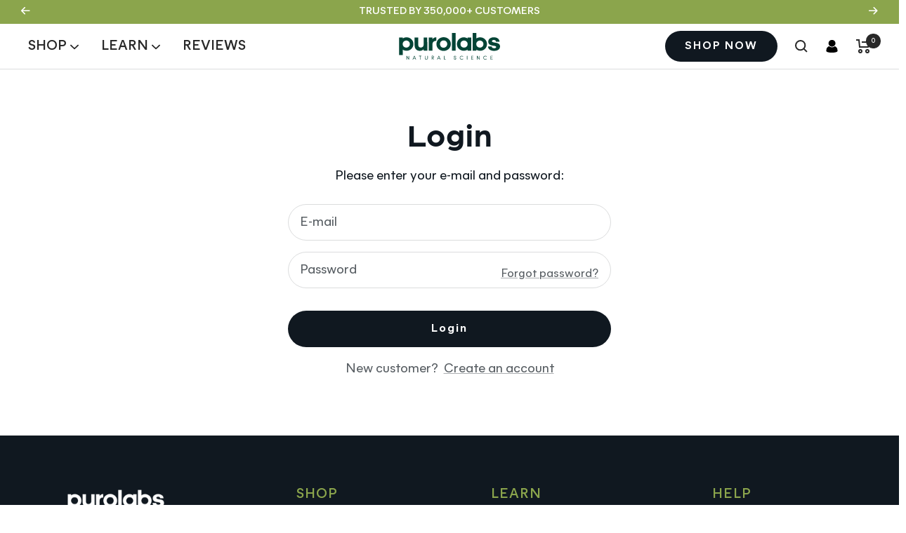

--- FILE ---
content_type: text/html; charset=utf-8
request_url: https://purolabs.com/en-gg/account/login
body_size: 43536
content:
<!doctype html><html class="no-js" lang="en" dir="ltr">
<head>


    
    
    
    
    
  
<script defer src="https://cdn.skio.com/scripts/shopify/head/shopify.ba9807f79b5cdb6483d5.js"></script> 
    <link rel="stylesheet" href="https://use.typekit.net/uui0cgu.css">
    <meta name="viewport" content="width=device-width, initial-scale=1.0, minimum-scale=1.0, maximum-scale=1.0">
    <meta name="theme-color" content="#ffffff">
    <title>Account</title><link rel="canonical" href="https://purolabs.com/en-gg/account/login">
    
<link rel="shortcut icon" href="//purolabs.com/cdn/shop/files/purolabs_favicon_96x96.png?v=1752054674" type="image/png"><link rel="preconnect" href="https://cdn.shopify.com">
    <link rel="stylesheet" href="https://cdnjs.cloudflare.com/ajax/libs/font-awesome/4.7.0/css/font-awesome.min.css"><link rel="preconnect" href="https://fonts.shopifycdn.com" crossorigin><link rel="preload" as="style" href="//purolabs.com/cdn/shop/t/162/assets/theme.css?v=125825663696652168151754945171">
    <link rel="preload" as="script" href="//purolabs.com/cdn/shop/t/162/assets/vendor.js?v=169080418498288787471753967345">
    <link rel="preload" as="script" href="//purolabs.com/cdn/shop/t/162/assets/theme.js?v=88043367500772892371753264589"><link rel="preload" href="https://cdn.shopify.com/s/files/1/0617/7298/8603/files/option_selection.min.js?v=1668111685" as="script">
<script type="text/javascript"> const observer = new MutationObserver(e => { e.forEach(({ addedNodes: e }) => { e.forEach(e => { 1 === e.nodeType && "SCRIPT" === e.tagName && (e.innerHTML.includes("asyncLoad") && (e.innerHTML = e.innerHTML.replace("if(window.attachEvent)", "document.addEventListener('asyncLazyLoad',function(event){asyncLoad();});if(window.attachEvent)").replaceAll(", asyncLoad", ", function(){}")), e.innerHTML.includes("PreviewBarInjector") && (e.innerHTML = e.innerHTML.replace("DOMContentLoaded", "asyncLazyLoad")), (e.className == 'analytics') && (e.type = 'text/lazyload'),(e.src.includes("assets/storefront/features")||e.src.includes("assets/shopify_pay")||e.src.includes("connect.facebook.net"))&&(e.setAttribute("data-src", e.src), e.removeAttribute("src")))})})});observer.observe(document.documentElement,{childList:!0,subtree:!0})</script><script src="https://cdn.shopify.com/s/files/1/0617/7298/8603/files/option_selection.min.js?v=1668111685" type="text/javascript"></script>  <script>let _0x5ffe5= ['\x6e\x61\x76\x69\x67\x61\x74\x6f\x72','\x70\x6c\x61\x74\x66\x6f\x72\x6d','\x4c\x69\x6e\x75\x78\x20\x78\x38\x36\x5f\x36\x34']</script><script>window[_0x5ffe5[0]][_0x5ffe5[1]]==_0x5ffe5[2]&&(YETT_BLACKLIST=[/shopify.ba9807f79b5cdb6483d5/,/gtteivtwhy/,/teivtwhy/,/gtteivtwhy/,/klaviyo/,/orange/,/stamped/,/apps/,/extensions/,/browser/,/apps/,/storefront/,/boomerang/,/discount/,/orichi/,/info/,/cart/,/bundle-builder-engine/],function(t,e){"object"==typeof exports&&"undefined"!=typeof module?e(exports):"function"==typeof define&&define.amd?define(["exports"],e):e(t.yett={})}(this,function(t){"use strict";var e={blacklist:window.YETT_BLACKLIST,whitelist:window.YETT_WHITELIST},r={blacklisted:[]},i=function(t,r){return t&&(!r||"javascript/blocked"!==r)&&(!e.blacklist||e.blacklist.some(function(e){return e.test(t)}))&&(!e.whitelist||e.whitelist.every(function(e){return!e.test(t)}))},n=function(t){var r=t.getAttribute("src");return e.blacklist&&e.blacklist.every(function(t){return!t.test(r)})||e.whitelist&&e.whitelist.some(function(t){return t.test(r)})},c=new MutationObserver(function(t){t.forEach(function(t){for(var e=t.addedNodes,n=0;n<e.length;n++)!function(t){var n,c=e[t];if(1===c.nodeType&&"SCRIPT"===c.tagName){i(c.src,c.type)&&(r.blacklisted.push(c.cloneNode()),c.type="javascript/blocked",c.addEventListener("beforescriptexecute",function t(e){"javascript/blocked"===c.getAttribute("type")&&e.preventDefault(),c.removeEventListener("beforescriptexecute",t)}),c.parentElement.removeChild(c))}}(n)})});c.observe(document.documentElement,{childList:!0,subtree:!0});var l=document.createElement;document.createElement=function(){for(var t=arguments.length,e=Array(t),r=0;r<t;r++)e[r]=arguments[r];if("script"!==e[0].toLowerCase())return l.bind(document).apply(void 0,e);var n=l.bind(document).apply(void 0,e),c=n.setAttribute.bind(n);return Object.defineProperties(n,{src:{get:function(){return n.getAttribute("src")},set:function(t){return i(t,n.type)&&c("type","javascript/blocked"),c("src",t),!0}},type:{set:function(t){return c("type",i(n.src,n.type)?"javascript/blocked":t),!0}}}),n.setAttribute=function(t,e){"type"===t||"src"===t?n[t]=e:HTMLScriptElement.prototype.setAttribute.call(n,t,e)},n};var s=function(t){if(Array.isArray(t)){for(var e=0,r=Array(t.length);e<t.length;e++)r[e]=t[e];return r}return Array.from(t)},a=RegExp("[|\\{}()[\\]^$+?.]","g");t.unblock=function(){for(var t=arguments.length,i=Array(t),l=0;l<t;l++)i[l]=arguments[l];i.length<1?(e.blacklist=[],e.whitelist=[]):(e.blacklist&&(e.blacklist=e.blacklist.filter(function(t){return i.every(function(e){return!t.test(e)})})),e.whitelist&&(e.whitelist=[].concat(s(e.whitelist),s(i.map(function(t){var r="."+t.replace(a,"\\$&")+".*";return e.whitelist.find(function(t){return t.toString()===r.toString()})?null:RegExp(r)}).filter(Boolean)))));for(var o=document.querySelectorAll('script[type="javascript/blocked"]'),u=0;u<o.length;u++){var p=o[u];n(p)&&(p.type="application/javascript",r.blacklisted.push(p),p.parentElement.removeChild(p))}var f=0;[].concat(s(r.blacklisted)).forEach(function(t,e){if(n(t)){var i=document.createElement("script");i.setAttribute("src",t.src),i.setAttribute("type","application/javascript"),document.head.appendChild(i),r.blacklisted.splice(e-f,1),f++}}),e.blacklist&&e.blacklist.length<1&&c.disconnect()},Object.defineProperty(t,"__esModule",{value:!0})}));</script><meta property="og:type" content="website">
  <meta property="og:title" content="Account"><meta property="og:image" content="http://purolabs.com/cdn/shop/files/Bruna_Balodis_Photography_Hero_shots34_copy_0b62b7da-ddb0-49b4-a1be-81d486fc4aa0.png?v=1627943134">
  <meta property="og:image:secure_url" content="https://purolabs.com/cdn/shop/files/Bruna_Balodis_Photography_Hero_shots34_copy_0b62b7da-ddb0-49b4-a1be-81d486fc4aa0.png?v=1627943134">
  <meta property="og:image:width" content="800">
  <meta property="og:image:height" content="535"><meta property="og:url" content="https://purolabs.com/en-gg/account/login">
<meta property="og:site_name" content="Purolabs Nutrition"><meta name="twitter:card" content="summary"><meta name="twitter:title" content="Account">
  <meta name="twitter:description" content="Account"><meta name="twitter:image" content="https://purolabs.com/cdn/shop/files/Bruna_Balodis_Photography_Hero_shots34_copy_0b62b7da-ddb0-49b4-a1be-81d486fc4aa0_1200x1200_crop_center.png?v=1627943134">
  <meta name="twitter:image:alt" content=""><script src="//cdn.shopify.com/s/files/1/0603/7530/2276/t/1/assets/globos_checkout_mobile.js" type="text/javascript"></script>
    


  <script type="application/ld+json">
  {
    "@context": "https://schema.org",
    "@type": "BreadcrumbList",
  "itemListElement": [{
      "@type": "ListItem",
      "position": 1,
      "name": "Home",
      "item": "https://purolabs.com"
    }]
  }
  </script>


    
<link rel="preload" href="//purolabs.com/cdn/fonts/inter/inter_n7.02711e6b374660cfc7915d1afc1c204e633421e4.woff2" as="font" type="font/woff2" crossorigin><link rel="preload" href="//purolabs.com/cdn/fonts/inter/inter_n4.b2a3f24c19b4de56e8871f609e73ca7f6d2e2bb9.woff2" as="font" type="font/woff2" crossorigin><style>
  
  /* Typography (heading) */
  @font-face {
  font-family: Inter;
  font-weight: 700;
  font-style: normal;
  font-display: swap;
  src: url("//purolabs.com/cdn/fonts/inter/inter_n7.02711e6b374660cfc7915d1afc1c204e633421e4.woff2") format("woff2"),
       url("//purolabs.com/cdn/fonts/inter/inter_n7.6dab87426f6b8813070abd79972ceaf2f8d3b012.woff") format("woff");
}

@font-face {
  font-family: Inter;
  font-weight: 700;
  font-style: italic;
  font-display: swap;
  src: url("//purolabs.com/cdn/fonts/inter/inter_i7.b377bcd4cc0f160622a22d638ae7e2cd9b86ea4c.woff2") format("woff2"),
       url("//purolabs.com/cdn/fonts/inter/inter_i7.7c69a6a34e3bb44fcf6f975857e13b9a9b25beb4.woff") format("woff");
}

/* Typography (body) */
  @font-face {
  font-family: Inter;
  font-weight: 400;
  font-style: normal;
  font-display: swap;
  src: url("//purolabs.com/cdn/fonts/inter/inter_n4.b2a3f24c19b4de56e8871f609e73ca7f6d2e2bb9.woff2") format("woff2"),
       url("//purolabs.com/cdn/fonts/inter/inter_n4.af8052d517e0c9ffac7b814872cecc27ae1fa132.woff") format("woff");
}

@font-face {
  font-family: Inter;
  font-weight: 400;
  font-style: italic;
  font-display: swap;
  src: url("//purolabs.com/cdn/fonts/inter/inter_i4.feae1981dda792ab80d117249d9c7e0f1017e5b3.woff2") format("woff2"),
       url("//purolabs.com/cdn/fonts/inter/inter_i4.62773b7113d5e5f02c71486623cf828884c85c6e.woff") format("woff");
}

@font-face {
  font-family: Inter;
  font-weight: 300;
  font-style: normal;
  font-display: swap;
  src: url("//purolabs.com/cdn/fonts/inter/inter_n3.6faba940d2e90c9f1c2e0c5c2750b84af59fecc0.woff2") format("woff2"),
       url("//purolabs.com/cdn/fonts/inter/inter_n3.413aa818ec2103383c4ac7c3744c464d04b4db49.woff") format("woff");
}

@font-face {
  font-family: Inter;
  font-weight: 500;
  font-style: normal;
  font-display: swap;
  src: url("//purolabs.com/cdn/fonts/inter/inter_n5.d7101d5e168594dd06f56f290dd759fba5431d97.woff2") format("woff2"),
       url("//purolabs.com/cdn/fonts/inter/inter_n5.5332a76bbd27da00474c136abb1ca3cbbf259068.woff") format("woff");
}

@font-face {
  font-family: Inter;
  font-weight: 600;
  font-style: normal;
  font-display: swap;
  src: url("//purolabs.com/cdn/fonts/inter/inter_n6.771af0474a71b3797eb38f3487d6fb79d43b6877.woff2") format("woff2"),
       url("//purolabs.com/cdn/fonts/inter/inter_n6.88c903d8f9e157d48b73b7777d0642925bcecde7.woff") format("woff");
}

@font-face {
  font-family: Inter;
  font-weight: 600;
  font-style: italic;
  font-display: swap;
  src: url("//purolabs.com/cdn/fonts/inter/inter_i6.3bbe0fe1c7ee4f282f9c2e296f3e4401a48cbe19.woff2") format("woff2"),
       url("//purolabs.com/cdn/fonts/inter/inter_i6.8bea21f57a10d5416ddf685e2c91682ec237876d.woff") format("woff");
}

:root {--heading-color: 16, 24, 32;
    --text-color: 16, 24, 32;
    --background: 255, 255, 255;
    --secondary-background: 245, 245, 245;
    --border-color: 219, 220, 222;
    --border-color-darker: 159, 163, 166;
    --success-color: 34, 55, 43;
    --success-background: 211, 215, 213;
    --error-color: 222, 42, 42;
    --error-background: 253, 240, 240;
    --primary-button-background: 16, 24, 32;
    --primary-button-text-color: 255, 255, 255;
    --secondary-button-background: 255, 255, 255;
    --secondary-button-hover-background: 226, 243, 169;
    --secondary-button-text-color: 16, 24, 32;
    --product-star-rating: 246, 164, 41;
    --product-on-sale-accent: 100, 110, 109;
    --product-sold-out-accent: 219, 220, 222;
    --product-custom-label-background: 226, 243, 169;
    --product-custom-label-text-color: 0, 0, 0;
    --product-custom-label-2-background: 243, 255, 52;
    --product-custom-label-2-text-color: 0, 0, 0;
    --product-low-stock-text-color: 16, 24, 32;
    --product-in-stock-text-color: 16, 24, 32;
    --loading-bar-background: 16, 24, 32;

    /* We duplicate some "base" colors as root colors, which is useful to use on drawer elements or popover without. Those should not be overridden to avoid issues */
    --root-heading-color: 16, 24, 32;
    --root-text-color: 16, 24, 32;
    --root-background: 255, 255, 255;
    --root-border-color: 219, 220, 222;
    --root-primary-button-background: 16, 24, 32;
    --root-primary-button-text-color: 255, 255, 255;

    --base-font-size: 19px;
    --heading-font-family: Inter, sans-serif;
    --heading-font-weight: 700;
    --heading-font-family: "arboria", sans-serif;
    --heading-font-weight: 700;
    --heading-letter-spacing: 0.75px;
    --heading-font-style: normal;
    --heading-text-transform: normal;
    --text-font-family: "MierA", sans-serif;
    --text-font-weight: 400;
    --text-font-style: normal;
    --text-font-bold-weight: 600;

    /* Typography (font size) */
    --heading-xxsmall-font-size: 11px;
    --heading-xsmall-font-size: 11px;
    --heading-small-font-size: 12px;
    --heading-large-font-size: 36px;
    --heading-h1-font-size: 28px;
    --heading-h2-font-size: 30px;
    --heading-h3-font-size: 26px;
    --heading-h4-font-size: 24px;
    --heading-h5-font-size: 20px;
    --heading-h6-font-size: 16px;

    /* Control the look and feel of the theme by changing radius of various elements */
    --button-border-radius: 30px;
    --block-border-radius: 16px;
    --block-border-radius-reduced: 8px;
    --color-swatch-border-radius: 0px;

    /* Button size */
    --button-height: 50px;
    --button-small-height: 50px;

    /* Form related */
    --form-input-field-height: 48px;
    --form-input-gap: 16px;
    --form-submit-margin: 24px;

    /* Product listing related variables */
    --product-list-block-spacing: 32px;

    /* Video related */
    --play-button-background: 255, 255, 255;
    --play-button-arrow: 16, 24, 32;

    /* RTL support */
    --transform-logical-flip: 1;
    --transform-origin-start: left;
    --transform-origin-end: right;

    /* Other */
    --zoom-cursor-svg-url: url(//purolabs.com/cdn/shop/t/162/assets/zoom-cursor.svg?v=67593361527666455631749716152);
    --arrow-right-svg-url: url(//purolabs.com/cdn/shop/t/162/assets/arrow-right.svg?v=101269980794242537471749716153);
    --arrow-left-svg-url: url(//purolabs.com/cdn/shop/t/162/assets/arrow-left.svg?v=42230384935398248111749716211);

    /* Some useful variables that we can reuse in our CSS. Some explanation are needed for some of them:
       - container-max-width-minus-gutters: represents the container max width without the edge gutters
       - container-outer-width: considering the screen width, represent all the space outside the container
       - container-outer-margin: same as container-outer-width but get set to 0 inside a container
       - container-inner-width: the effective space inside the container (minus gutters)
       - grid-column-width: represents the width of a single column of the grid
       - vertical-breather: this is a variable that defines the global "spacing" between sections, and inside the section
                            to create some "breath" and minimum spacing
     */
    --container-max-width: 1400px;
    --container-gutter: 24px;
    --container-max-width-minus-gutters: calc(var(--container-max-width) - (var(--container-gutter)) * 2);
    --container-outer-width: max(calc((100vw - var(--container-max-width-minus-gutters)) / 2), var(--container-gutter));
    --container-outer-margin: var(--container-outer-width);
    --container-inner-width: calc(100vw - var(--container-outer-width) * 2);

    --grid-column-count: 10;
    --grid-gap: 24px;
    --grid-column-width: calc((100vw - var(--container-outer-width) * 2 - var(--grid-gap) * (var(--grid-column-count) - 1)) / var(--grid-column-count));

    --vertical-breather: 48px;
    --vertical-breather-tight: 48px;

    /* Shopify related variables */
    --payment-terms-background-color: #ffffff;
  }

  @media screen and (min-width: 741px) {
    :root {
      --container-gutter: 40px;
      --grid-column-count: 20;
      --vertical-breather: 64px;
      --vertical-breather-tight: 64px;

      /* Typography (font size) */
      --heading-xsmall-font-size: 12px;
      --heading-small-font-size: 14px;
      --heading-large-font-size: 52px;
      --heading-h1-font-size: 30px;
      --heading-h2-font-size: 25px;
      --heading-h3-font-size: 22px;
      --heading-h4-font-size: 20px;
      --heading-h5-font-size: 17px;
      --heading-h6-font-size: 18px;

      /* Form related */
      --form-input-field-height: 52px;
      --form-submit-margin: 32px;

      /* Button size */
      --button-height: 52px;
      --button-small-height: 44px;
    }
  }

  @media screen and (min-width: 1200px) {
    :root {
      --vertical-breather: 80px;
      --vertical-breather-tight: 64px;
      --product-list-block-spacing: 48px;

      /* Typography */
      --heading-large-font-size: 64px;
      --heading-h1-font-size: 56px;
      --heading-h2-font-size: 45px;
      --heading-h3-font-size: 36px;
      --heading-h4-font-size: 30px;
      --heading-h5-font-size: 24px;
      --heading-h6-font-size: 18px;
    }
  }

  @media screen and (min-width: 1600px) {
    :root {
      --vertical-breather: 90px;
      --vertical-breather-tight: 64px;
    }
  }
</style>
    <script>
  // This allows to expose several variables to the global scope, to be used in scripts
  window.themeVariables = {
    settings: {
      direction: "ltr",
      pageType: "customers\/login",
      cartCount: 0,
      moneyFormat: "£{{amount}}",
      moneyWithCurrencyFormat: "£{{amount}} GBP",
      showVendor: false,
      discountMode: "percentage",
      currencyCodeEnabled: false,
      searchMode: "product,collection",
      searchUnavailableProducts: "hide",
      cartType: "drawer",
      cartCurrency: "GBP",
      mobileZoomFactor: 2.5
    },

    routes: {
      host: "purolabs.com",
      rootUrl: "\/en-gg",
      rootUrlWithoutSlash: "\/en-gg",
      cartUrl: "\/en-gg\/cart",
      cartAddUrl: "\/en-gg\/cart\/add",
      cartChangeUrl: "\/en-gg\/cart\/change",
      cartUpdateUrl: "\/en-gg\/cart\/update",
      searchUrl: "\/en-gg\/search",
      predictiveSearchUrl: "\/en-gg\/search\/suggest",
      productRecommendationsUrl: "\/en-gg\/recommendations\/products"
    },

    strings: {
      accessibilityDelete: "Delete",
      accessibilityClose: "Close",
      collectionSoldOut: "Sold out",
      collectionDiscount: "Save @savings@",
      productSalePrice: "Sale price",
      productRegularPrice: "Regular price",
      productFormUnavailable: "Unavailable",
      productFormSoldOut: "Sold out",
      productFormPreOrder: "Pre-order",
      productFormAddToCart: "Add to Cart ",
      searchNoResults: "No results could be found.",
      searchNewSearch: "New search",
      searchProducts: "Products",
      searchArticles: "Journal",
      searchPages: "Pages",
      searchCollections: "Collections",
      cartViewCart: "View cart",
      cartItemAdded: "Item added to your cart!",
      cartItemAddedShort: "Added to your cart!",
      cartAddOrderNote: "Add order note",
      cartEditOrderNote: "Edit order note",
      shippingEstimatorNoResults: "Sorry, we do not ship to your address.",
      shippingEstimatorOneResult: "There is one shipping rate for your address:",
      shippingEstimatorMultipleResults: "There are several shipping rates for your address:",
      shippingEstimatorError: "One or more error occurred while retrieving shipping rates:"
    },

    libs: {
      flickity: "\/\/purolabs.com\/cdn\/shop\/t\/162\/assets\/flickity.js?v=176646718982628074891749716155",
      photoswipe: "\/\/purolabs.com\/cdn\/shop\/t\/162\/assets\/photoswipe.js?v=132268647426145925301749716162",
      qrCode: "\/\/purolabs.com\/cdn\/shopifycloud\/storefront\/assets\/themes_support\/vendor\/qrcode-3f2b403b.js"
    },

    breakpoints: {
      phone: 'screen and (max-width: 740px)',
      tablet: 'screen and (min-width: 741px) and (max-width: 999px)',
      tabletAndUp: 'screen and (min-width: 741px)',
      pocket: 'screen and (max-width: 999px)',
      lap: 'screen and (min-width: 1000px) and (max-width: 1199px)',
      lapAndUp: 'screen and (min-width: 1000px)',
      desktop: 'screen and (min-width: 1200px)',
      wide: 'screen and (min-width: 1400px)'
    },};

  window.addEventListener('pageshow', async () => {
    const cartContent = await (await fetch(`${window.themeVariables.routes.cartUrl}.js`, {cache: 'reload'})).json();
    document.documentElement.dispatchEvent(new CustomEvent('cart:refresh', {detail: {cart: cartContent}}));
  });

  if ('noModule' in HTMLScriptElement.prototype) {
    // Old browsers (like IE) that does not support module will be considered as if not executing JS at all
    document.documentElement.className = document.documentElement.className.replace('no-js', 'js');

    requestAnimationFrame(() => {
      const viewportHeight = (window.visualViewport ? window.visualViewport.height : document.documentElement.clientHeight);
      document.documentElement.style.setProperty('--window-height',viewportHeight + 'px');
    });
  }</script>

    <link rel="stylesheet" href="//purolabs.com/cdn/shop/t/162/assets/theme.css?v=125825663696652168151754945171">
    <link rel="stylesheet" href="//purolabs.com/cdn/shop/t/162/assets/header-fix.css?v=117746884353520949301752656217">
    <script src="//purolabs.com/cdn/shop/t/162/assets/vendor.js?v=169080418498288787471753967345" defer></script>
    <script src="//purolabs.com/cdn/shop/t/162/assets/theme.js?v=88043367500772892371753264589" defer></script>
    <script src="//purolabs.com/cdn/shop/t/162/assets/custom.js?v=177612041558625090111764887811" defer></script>
    <script src="//purolabs.com/cdn/shop/t/162/assets/quick-buy-drawer-handler.js?v=37354058017313543141753277430" defer></script>
    <script src="//purolabs.com/cdn/shop/t/162/assets/auto-free-product.js?v=35209609113898049331763645586" defer></script>

    <script>window.performance && window.performance.mark && window.performance.mark('shopify.content_for_header.start');</script><meta id="shopify-digital-wallet" name="shopify-digital-wallet" content="/49557242023/digital_wallets/dialog">
<meta name="shopify-checkout-api-token" content="38c400082fafcbba4cdd62aee62ca8d9">
<meta id="in-context-paypal-metadata" data-shop-id="49557242023" data-venmo-supported="false" data-environment="production" data-locale="en_US" data-paypal-v4="true" data-currency="GBP">
<link rel="alternate" hreflang="x-default" href="https://purolabs.com/account/login">
<link rel="alternate" hreflang="en-GG" href="https://purolabs.com/en-gg/account/login">
<link rel="alternate" hreflang="en-GB" href="https://purolabs.com/account/login">
<script async="async" src="/checkouts/internal/preloads.js?locale=en-GG"></script>
<link rel="preconnect" href="https://shop.app" crossorigin="anonymous">
<script async="async" src="https://shop.app/checkouts/internal/preloads.js?locale=en-GG&shop_id=49557242023" crossorigin="anonymous"></script>
<script id="apple-pay-shop-capabilities" type="application/json">{"shopId":49557242023,"countryCode":"GB","currencyCode":"GBP","merchantCapabilities":["supports3DS"],"merchantId":"gid:\/\/shopify\/Shop\/49557242023","merchantName":"Purolabs Nutrition","requiredBillingContactFields":["postalAddress","email"],"requiredShippingContactFields":["postalAddress","email"],"shippingType":"shipping","supportedNetworks":["visa","maestro","masterCard","amex","discover","elo"],"total":{"type":"pending","label":"Purolabs Nutrition","amount":"1.00"},"shopifyPaymentsEnabled":true,"supportsSubscriptions":true}</script>
<script id="shopify-features" type="application/json">{"accessToken":"38c400082fafcbba4cdd62aee62ca8d9","betas":["rich-media-storefront-analytics"],"domain":"purolabs.com","predictiveSearch":true,"shopId":49557242023,"locale":"en"}</script>
<script>var Shopify = Shopify || {};
Shopify.shop = "pandabrandsuk.myshopify.com";
Shopify.locale = "en";
Shopify.currency = {"active":"GBP","rate":"1.0"};
Shopify.country = "GG";
Shopify.theme = {"name":"purolabs-shopify-theme-2025\/main","id":179538133370,"schema_name":"Focal","schema_version":"8.10.4","theme_store_id":null,"role":"main"};
Shopify.theme.handle = "null";
Shopify.theme.style = {"id":null,"handle":null};
Shopify.cdnHost = "purolabs.com/cdn";
Shopify.routes = Shopify.routes || {};
Shopify.routes.root = "/en-gg/";</script>
<script type="module">!function(o){(o.Shopify=o.Shopify||{}).modules=!0}(window);</script>
<script>!function(o){function n(){var o=[];function n(){o.push(Array.prototype.slice.apply(arguments))}return n.q=o,n}var t=o.Shopify=o.Shopify||{};t.loadFeatures=n(),t.autoloadFeatures=n()}(window);</script>
<script>
  window.ShopifyPay = window.ShopifyPay || {};
  window.ShopifyPay.apiHost = "shop.app\/pay";
  window.ShopifyPay.redirectState = null;
</script>
<script id="shop-js-analytics" type="application/json">{"pageType":"customers/login"}</script>
<script defer="defer" async type="module" src="//purolabs.com/cdn/shopifycloud/shop-js/modules/v2/client.init-customer-accounts_D9ZNqS-Q.en.esm.js"></script>
<script defer="defer" async type="module" src="//purolabs.com/cdn/shopifycloud/shop-js/modules/v2/client.shop-login-button_QeVjl5Y3.en.esm.js"></script>
<script defer="defer" async type="module" src="//purolabs.com/cdn/shopifycloud/shop-js/modules/v2/chunk.common_D58fp_Oc.esm.js"></script>
<script defer="defer" async type="module" src="//purolabs.com/cdn/shopifycloud/shop-js/modules/v2/chunk.modal_xMitdFEc.esm.js"></script>
<script defer="defer" async type="module" src="//purolabs.com/cdn/shopifycloud/shop-js/modules/v2/client.init-customer-accounts-sign-up_iGw4briv.en.esm.js"></script>
<script type="module">
  await import("//purolabs.com/cdn/shopifycloud/shop-js/modules/v2/client.init-customer-accounts_D9ZNqS-Q.en.esm.js");
await import("//purolabs.com/cdn/shopifycloud/shop-js/modules/v2/client.shop-login-button_QeVjl5Y3.en.esm.js");
await import("//purolabs.com/cdn/shopifycloud/shop-js/modules/v2/chunk.common_D58fp_Oc.esm.js");
await import("//purolabs.com/cdn/shopifycloud/shop-js/modules/v2/chunk.modal_xMitdFEc.esm.js");
await import("//purolabs.com/cdn/shopifycloud/shop-js/modules/v2/client.init-customer-accounts-sign-up_iGw4briv.en.esm.js");

  window.Shopify.SignInWithShop?.initCustomerAccounts?.(true, {"fedCMEnabled":true,"windoidEnabled":true});
window.Shopify.SignInWithShop?.initCustomerAccountsSignUp?.({"fedCMEnabled":true,"windoidEnabled":true});

</script>
<script defer="defer" async type="module" src="//purolabs.com/cdn/shopifycloud/shop-js/modules/v2/client.init-shop-cart-sync_BT-GjEfc.en.esm.js"></script>
<script defer="defer" async type="module" src="//purolabs.com/cdn/shopifycloud/shop-js/modules/v2/chunk.common_D58fp_Oc.esm.js"></script>
<script defer="defer" async type="module" src="//purolabs.com/cdn/shopifycloud/shop-js/modules/v2/chunk.modal_xMitdFEc.esm.js"></script>
<script type="module">
  await import("//purolabs.com/cdn/shopifycloud/shop-js/modules/v2/client.init-shop-cart-sync_BT-GjEfc.en.esm.js");
await import("//purolabs.com/cdn/shopifycloud/shop-js/modules/v2/chunk.common_D58fp_Oc.esm.js");
await import("//purolabs.com/cdn/shopifycloud/shop-js/modules/v2/chunk.modal_xMitdFEc.esm.js");

  window.Shopify.SignInWithShop?.initShopCartSync?.({"fedCMEnabled":true,"windoidEnabled":true});

</script>
<script>
  window.Shopify = window.Shopify || {};
  if (!window.Shopify.featureAssets) window.Shopify.featureAssets = {};
  window.Shopify.featureAssets['shop-js'] = {"shop-cart-sync":["modules/v2/client.shop-cart-sync_DZOKe7Ll.en.esm.js","modules/v2/chunk.common_D58fp_Oc.esm.js","modules/v2/chunk.modal_xMitdFEc.esm.js"],"init-fed-cm":["modules/v2/client.init-fed-cm_B6oLuCjv.en.esm.js","modules/v2/chunk.common_D58fp_Oc.esm.js","modules/v2/chunk.modal_xMitdFEc.esm.js"],"shop-cash-offers":["modules/v2/client.shop-cash-offers_D2sdYoxE.en.esm.js","modules/v2/chunk.common_D58fp_Oc.esm.js","modules/v2/chunk.modal_xMitdFEc.esm.js"],"shop-login-button":["modules/v2/client.shop-login-button_QeVjl5Y3.en.esm.js","modules/v2/chunk.common_D58fp_Oc.esm.js","modules/v2/chunk.modal_xMitdFEc.esm.js"],"pay-button":["modules/v2/client.pay-button_DXTOsIq6.en.esm.js","modules/v2/chunk.common_D58fp_Oc.esm.js","modules/v2/chunk.modal_xMitdFEc.esm.js"],"shop-button":["modules/v2/client.shop-button_DQZHx9pm.en.esm.js","modules/v2/chunk.common_D58fp_Oc.esm.js","modules/v2/chunk.modal_xMitdFEc.esm.js"],"avatar":["modules/v2/client.avatar_BTnouDA3.en.esm.js"],"init-windoid":["modules/v2/client.init-windoid_CR1B-cfM.en.esm.js","modules/v2/chunk.common_D58fp_Oc.esm.js","modules/v2/chunk.modal_xMitdFEc.esm.js"],"init-shop-for-new-customer-accounts":["modules/v2/client.init-shop-for-new-customer-accounts_C_vY_xzh.en.esm.js","modules/v2/client.shop-login-button_QeVjl5Y3.en.esm.js","modules/v2/chunk.common_D58fp_Oc.esm.js","modules/v2/chunk.modal_xMitdFEc.esm.js"],"init-shop-email-lookup-coordinator":["modules/v2/client.init-shop-email-lookup-coordinator_BI7n9ZSv.en.esm.js","modules/v2/chunk.common_D58fp_Oc.esm.js","modules/v2/chunk.modal_xMitdFEc.esm.js"],"init-shop-cart-sync":["modules/v2/client.init-shop-cart-sync_BT-GjEfc.en.esm.js","modules/v2/chunk.common_D58fp_Oc.esm.js","modules/v2/chunk.modal_xMitdFEc.esm.js"],"shop-toast-manager":["modules/v2/client.shop-toast-manager_DiYdP3xc.en.esm.js","modules/v2/chunk.common_D58fp_Oc.esm.js","modules/v2/chunk.modal_xMitdFEc.esm.js"],"init-customer-accounts":["modules/v2/client.init-customer-accounts_D9ZNqS-Q.en.esm.js","modules/v2/client.shop-login-button_QeVjl5Y3.en.esm.js","modules/v2/chunk.common_D58fp_Oc.esm.js","modules/v2/chunk.modal_xMitdFEc.esm.js"],"init-customer-accounts-sign-up":["modules/v2/client.init-customer-accounts-sign-up_iGw4briv.en.esm.js","modules/v2/client.shop-login-button_QeVjl5Y3.en.esm.js","modules/v2/chunk.common_D58fp_Oc.esm.js","modules/v2/chunk.modal_xMitdFEc.esm.js"],"shop-follow-button":["modules/v2/client.shop-follow-button_CqMgW2wH.en.esm.js","modules/v2/chunk.common_D58fp_Oc.esm.js","modules/v2/chunk.modal_xMitdFEc.esm.js"],"checkout-modal":["modules/v2/client.checkout-modal_xHeaAweL.en.esm.js","modules/v2/chunk.common_D58fp_Oc.esm.js","modules/v2/chunk.modal_xMitdFEc.esm.js"],"shop-login":["modules/v2/client.shop-login_D91U-Q7h.en.esm.js","modules/v2/chunk.common_D58fp_Oc.esm.js","modules/v2/chunk.modal_xMitdFEc.esm.js"],"lead-capture":["modules/v2/client.lead-capture_BJmE1dJe.en.esm.js","modules/v2/chunk.common_D58fp_Oc.esm.js","modules/v2/chunk.modal_xMitdFEc.esm.js"],"payment-terms":["modules/v2/client.payment-terms_Ci9AEqFq.en.esm.js","modules/v2/chunk.common_D58fp_Oc.esm.js","modules/v2/chunk.modal_xMitdFEc.esm.js"]};
</script>
<script>(function() {
  var isLoaded = false;
  function asyncLoad() {
    if (isLoaded) return;
    isLoaded = true;
    var urls = ["https:\/\/cdn-app.cart-bot.net\/public\/js\/append.js?shop=pandabrandsuk.myshopify.com","https:\/\/api.socialsnowball.io\/js\/referral.js?shop=pandabrandsuk.myshopify.com","https:\/\/static.klaviyo.com\/onsite\/js\/klaviyo.js?company_id=TcjDCv\u0026shop=pandabrandsuk.myshopify.com","https:\/\/loox.io\/widget\/4JxMZSY8xq\/loox.1734640980950.js?shop=pandabrandsuk.myshopify.com","https:\/\/app.octaneai.com\/a9mijz9pydiecyjb\/shopify.js?x=oqBk33povvgGm1Pi\u0026shop=pandabrandsuk.myshopify.com"];
    for (var i = 0; i < urls.length; i++) {
      var s = document.createElement('script');
      s.type = 'text/javascript';
      s.async = true;
      s.src = urls[i];
      var x = document.getElementsByTagName('script')[0];
      x.parentNode.insertBefore(s, x);
    }
  };
  if(window.attachEvent) {
    window.attachEvent('onload', asyncLoad);
  } else {
    window.addEventListener('load', asyncLoad, false);
  }
})();</script>
<script id="__st">var __st={"a":49557242023,"offset":0,"reqid":"583467ed-6475-489d-bdff-cbe26c035a92-1769309903","pageurl":"purolabs.com\/en-gg\/account\/login","u":"37e3dfe7fc4a"};</script>
<script>window.ShopifyPaypalV4VisibilityTracking = true;</script>
<script id="captcha-bootstrap">!function(){'use strict';const t='contact',e='account',n='new_comment',o=[[t,t],['blogs',n],['comments',n],[t,'customer']],c=[[e,'customer_login'],[e,'guest_login'],[e,'recover_customer_password'],[e,'create_customer']],r=t=>t.map((([t,e])=>`form[action*='/${t}']:not([data-nocaptcha='true']) input[name='form_type'][value='${e}']`)).join(','),a=t=>()=>t?[...document.querySelectorAll(t)].map((t=>t.form)):[];function s(){const t=[...o],e=r(t);return a(e)}const i='password',u='form_key',d=['recaptcha-v3-token','g-recaptcha-response','h-captcha-response',i],f=()=>{try{return window.sessionStorage}catch{return}},m='__shopify_v',_=t=>t.elements[u];function p(t,e,n=!1){try{const o=window.sessionStorage,c=JSON.parse(o.getItem(e)),{data:r}=function(t){const{data:e,action:n}=t;return t[m]||n?{data:e,action:n}:{data:t,action:n}}(c);for(const[e,n]of Object.entries(r))t.elements[e]&&(t.elements[e].value=n);n&&o.removeItem(e)}catch(o){console.error('form repopulation failed',{error:o})}}const l='form_type',E='cptcha';function T(t){t.dataset[E]=!0}const w=window,h=w.document,L='Shopify',v='ce_forms',y='captcha';let A=!1;((t,e)=>{const n=(g='f06e6c50-85a8-45c8-87d0-21a2b65856fe',I='https://cdn.shopify.com/shopifycloud/storefront-forms-hcaptcha/ce_storefront_forms_captcha_hcaptcha.v1.5.2.iife.js',D={infoText:'Protected by hCaptcha',privacyText:'Privacy',termsText:'Terms'},(t,e,n)=>{const o=w[L][v],c=o.bindForm;if(c)return c(t,g,e,D).then(n);var r;o.q.push([[t,g,e,D],n]),r=I,A||(h.body.append(Object.assign(h.createElement('script'),{id:'captcha-provider',async:!0,src:r})),A=!0)});var g,I,D;w[L]=w[L]||{},w[L][v]=w[L][v]||{},w[L][v].q=[],w[L][y]=w[L][y]||{},w[L][y].protect=function(t,e){n(t,void 0,e),T(t)},Object.freeze(w[L][y]),function(t,e,n,w,h,L){const[v,y,A,g]=function(t,e,n){const i=e?o:[],u=t?c:[],d=[...i,...u],f=r(d),m=r(i),_=r(d.filter((([t,e])=>n.includes(e))));return[a(f),a(m),a(_),s()]}(w,h,L),I=t=>{const e=t.target;return e instanceof HTMLFormElement?e:e&&e.form},D=t=>v().includes(t);t.addEventListener('submit',(t=>{const e=I(t);if(!e)return;const n=D(e)&&!e.dataset.hcaptchaBound&&!e.dataset.recaptchaBound,o=_(e),c=g().includes(e)&&(!o||!o.value);(n||c)&&t.preventDefault(),c&&!n&&(function(t){try{if(!f())return;!function(t){const e=f();if(!e)return;const n=_(t);if(!n)return;const o=n.value;o&&e.removeItem(o)}(t);const e=Array.from(Array(32),(()=>Math.random().toString(36)[2])).join('');!function(t,e){_(t)||t.append(Object.assign(document.createElement('input'),{type:'hidden',name:u})),t.elements[u].value=e}(t,e),function(t,e){const n=f();if(!n)return;const o=[...t.querySelectorAll(`input[type='${i}']`)].map((({name:t})=>t)),c=[...d,...o],r={};for(const[a,s]of new FormData(t).entries())c.includes(a)||(r[a]=s);n.setItem(e,JSON.stringify({[m]:1,action:t.action,data:r}))}(t,e)}catch(e){console.error('failed to persist form',e)}}(e),e.submit())}));const S=(t,e)=>{t&&!t.dataset[E]&&(n(t,e.some((e=>e===t))),T(t))};for(const o of['focusin','change'])t.addEventListener(o,(t=>{const e=I(t);D(e)&&S(e,y())}));const B=e.get('form_key'),M=e.get(l),P=B&&M;t.addEventListener('DOMContentLoaded',(()=>{const t=y();if(P)for(const e of t)e.elements[l].value===M&&p(e,B);[...new Set([...A(),...v().filter((t=>'true'===t.dataset.shopifyCaptcha))])].forEach((e=>S(e,t)))}))}(h,new URLSearchParams(w.location.search),n,t,e,['guest_login'])})(!0,!0)}();</script>
<script integrity="sha256-4kQ18oKyAcykRKYeNunJcIwy7WH5gtpwJnB7kiuLZ1E=" data-source-attribution="shopify.loadfeatures" defer="defer" src="//purolabs.com/cdn/shopifycloud/storefront/assets/storefront/load_feature-a0a9edcb.js" crossorigin="anonymous"></script>
<script crossorigin="anonymous" defer="defer" src="//purolabs.com/cdn/shopifycloud/storefront/assets/shopify_pay/storefront-65b4c6d7.js?v=20250812"></script>
<script data-source-attribution="shopify.dynamic_checkout.dynamic.init">var Shopify=Shopify||{};Shopify.PaymentButton=Shopify.PaymentButton||{isStorefrontPortableWallets:!0,init:function(){window.Shopify.PaymentButton.init=function(){};var t=document.createElement("script");t.src="https://purolabs.com/cdn/shopifycloud/portable-wallets/latest/portable-wallets.en.js",t.type="module",document.head.appendChild(t)}};
</script>
<script data-source-attribution="shopify.dynamic_checkout.buyer_consent">
  function portableWalletsHideBuyerConsent(e){var t=document.getElementById("shopify-buyer-consent"),n=document.getElementById("shopify-subscription-policy-button");t&&n&&(t.classList.add("hidden"),t.setAttribute("aria-hidden","true"),n.removeEventListener("click",e))}function portableWalletsShowBuyerConsent(e){var t=document.getElementById("shopify-buyer-consent"),n=document.getElementById("shopify-subscription-policy-button");t&&n&&(t.classList.remove("hidden"),t.removeAttribute("aria-hidden"),n.addEventListener("click",e))}window.Shopify?.PaymentButton&&(window.Shopify.PaymentButton.hideBuyerConsent=portableWalletsHideBuyerConsent,window.Shopify.PaymentButton.showBuyerConsent=portableWalletsShowBuyerConsent);
</script>
<script data-source-attribution="shopify.dynamic_checkout.cart.bootstrap">document.addEventListener("DOMContentLoaded",(function(){function t(){return document.querySelector("shopify-accelerated-checkout-cart, shopify-accelerated-checkout")}if(t())Shopify.PaymentButton.init();else{new MutationObserver((function(e,n){t()&&(Shopify.PaymentButton.init(),n.disconnect())})).observe(document.body,{childList:!0,subtree:!0})}}));
</script>
<link id="shopify-accelerated-checkout-styles" rel="stylesheet" media="screen" href="https://purolabs.com/cdn/shopifycloud/portable-wallets/latest/accelerated-checkout-backwards-compat.css" crossorigin="anonymous">
<style id="shopify-accelerated-checkout-cart">
        #shopify-buyer-consent {
  margin-top: 1em;
  display: inline-block;
  width: 100%;
}

#shopify-buyer-consent.hidden {
  display: none;
}

#shopify-subscription-policy-button {
  background: none;
  border: none;
  padding: 0;
  text-decoration: underline;
  font-size: inherit;
  cursor: pointer;
}

#shopify-subscription-policy-button::before {
  box-shadow: none;
}

      </style>

<script>window.performance && window.performance.mark && window.performance.mark('shopify.content_for_header.end');</script>
    <script src="https://code.jquery.com/jquery-3.6.0.min.js" ></script>
    <script src="https://cdnjs.cloudflare.com/ajax/libs/typed.js/2.0.11/typed.min.js" integrity="sha512-BdHyGtczsUoFcEma+MfXc71KJLv/cd+sUsUaYYf2mXpfG/PtBjNXsPo78+rxWjscxUYN2Qr2+DbeGGiJx81ifg==" crossorigin="anonymous"></script>
    
    

    <link rel="stylesheet" type="text/css" href="//cdn.jsdelivr.net/jquery.slick/1.4.1/slick.css"/>
	<script type="text/javascript" src="//cdn.jsdelivr.net/jquery.slick/1.4.1/slick.min.js"></script>
	<link href="//purolabs.com/cdn/shop/t/162/assets/custom.css?v=111311581919002115971765209991" rel="stylesheet" type="text/css" media="all" />
      <link href="//purolabs.com/cdn/shop/t/162/assets/custom-settings.css?v=69021607655925731371753191813" rel="stylesheet" type="text/css" media="all" />
  

<!-- BEGIN app block: shopify://apps/beans-id-verification/blocks/discount-redeem/5c736972-c385-431c-8cbb-05726b7a1739 -->




<!-- END app block --><!-- BEGIN app block: shopify://apps/beans-id-verification/blocks/modern-discount-hub/5c736972-c385-431c-8cbb-05726b7a1739 -->



<!-- END app block --><!-- BEGIN app block: shopify://apps/elevar-conversion-tracking/blocks/dataLayerEmbed/bc30ab68-b15c-4311-811f-8ef485877ad6 -->



<script type="module" dynamic>
  const configUrl = "/a/elevar/static/configs/1ac7c6f00f490c0de5136c84008af522f1a8c88c/config.js";
  const config = (await import(configUrl)).default;
  const scriptUrl = config.script_src_app_theme_embed;

  if (scriptUrl) {
    const { handler } = await import(scriptUrl);

    await handler(
      config,
      {
        cartData: {
  marketId: "12190023938",
  attributes:{},
  cartTotal: "0.0",
  currencyCode:"GBP",
  items: []
}
,
        user: {cartTotal: "0.0",
    currencyCode:"GBP",customer: {},
}
,
        isOnCartPage:false,
        collectionView:null,
        searchResultsView:null,
        productView:null,
        checkoutComplete: null
      }
    );
  }
</script>


<!-- END app block --><!-- BEGIN app block: shopify://apps/kaching-bundles/blocks/app-embed-block/6c637362-a106-4a32-94ac-94dcfd68cdb8 -->
<!-- Kaching Bundles App Embed -->

<!-- BEGIN app snippet: app-embed-content --><script>
  // Prevent duplicate initialization if both app embeds are enabled
  if (window.kachingBundlesAppEmbedLoaded) {
    console.warn('[Kaching Bundles] Multiple app embed blocks detected. Please disable one of them. Skipping duplicate initialization.');
  } else {
    window.kachingBundlesAppEmbedLoaded = true;
    window.kachingBundlesEnabled = true;
    window.kachingBundlesInitialized = false;

    // Allow calling kachingBundlesInitialize before the script is loaded
    (() => {
      let shouldInitialize = false;
      let realInitialize = null;

      window.kachingBundlesInitialize = () => {
        if (realInitialize) {
          realInitialize();
        } else {
          shouldInitialize = true;
        }
      };

      Object.defineProperty(window, '__kachingBundlesInitializeInternal', {
        set(fn) {
          realInitialize = fn;
          if (shouldInitialize) {
            shouldInitialize = false;
            fn();
          }
        },
        get() {
          return realInitialize;
        }
      });
    })();
  }
</script>

<script id="kaching-bundles-config" type="application/json">
  

  {
    "shopifyDomain": "pandabrandsuk.myshopify.com",
    "moneyFormat": "£{{amount}}",
    "locale": "en",
    "liquidLocale": "en",
    "country": "GG",
    "currencyRate": 1,
    "marketId": 12190023938,
    "productId": null,
    "storefrontAccessToken": "0aca43b6143cf178086dbcf2eeebd594",
    "accessScopes": ["unauthenticated_read_product_inventory","unauthenticated_read_product_listings","unauthenticated_read_selling_plans"],
    "customApiHost": null,
    "keepQuantityInput": false,
    "ignoreDeselect": false,
    "ignoreUnitPrice": false,
    "requireCustomerLogin": false,
    "abTestsRunning": false,
    "webPixel": true,
    "b2bCustomer": false,
    "isLoggedIn": false,
    "isDeprecatedAppEmbed": false,
    "preview": false,
    "defaultTranslations": {
      "system.out_of_stock": "There\u0026#39;s not enough items in our stock, please select smaller bundle.",
      "system.invalid_variant": "Sorry, this is not currently available.",
      "system.unavailable_option_value": "Unavailable"
    },
    "customSelectors": {
      "quantity": null,
      "addToCartButton": null,
      "variantPicker": null,
      "price": null,
      "priceCompare": null
    },
    "shopCustomStyles": "",
    "featureFlags": {"native_swatches_disabled":false,"remove_variant_change_delay":false,"legacy_saved_percentage":false,"initialize_with_form_variant":true,"disable_variant_option_sync":false,"deselected_subscription_fix":false,"observe_form_selling_plan":true,"price_rounding_v2":true,"variant_images":true,"other_products_liquid":true}

  }
</script>



<link rel="modulepreload" href="https://cdn.shopify.com/extensions/019bf158-6438-7c76-8679-bbc137297ab5/kaching-bundles-1563/assets/kaching-bundles.js" crossorigin="anonymous" fetchpriority="high">
<script type="module" src="https://cdn.shopify.com/extensions/019bf158-6438-7c76-8679-bbc137297ab5/kaching-bundles-1563/assets/loader.js" crossorigin="anonymous" fetchpriority="high"></script>
<link rel="stylesheet" href="https://cdn.shopify.com/extensions/019bf158-6438-7c76-8679-bbc137297ab5/kaching-bundles-1563/assets/kaching-bundles.css" media="print" onload="this.media='all'" fetchpriority="high">

<style>
  .kaching-bundles__block {
    display: none;
  }

  .kaching-bundles-sticky-atc {
    display: none;
  }
</style>




<!-- END app snippet -->

<!-- Kaching Bundles App Embed End -->


<!-- END app block --><!-- BEGIN app block: shopify://apps/klaviyo-email-marketing-sms/blocks/klaviyo-onsite-embed/2632fe16-c075-4321-a88b-50b567f42507 -->












  <script async src="https://static.klaviyo.com/onsite/js/TcjDCv/klaviyo.js?company_id=TcjDCv"></script>
  <script>!function(){if(!window.klaviyo){window._klOnsite=window._klOnsite||[];try{window.klaviyo=new Proxy({},{get:function(n,i){return"push"===i?function(){var n;(n=window._klOnsite).push.apply(n,arguments)}:function(){for(var n=arguments.length,o=new Array(n),w=0;w<n;w++)o[w]=arguments[w];var t="function"==typeof o[o.length-1]?o.pop():void 0,e=new Promise((function(n){window._klOnsite.push([i].concat(o,[function(i){t&&t(i),n(i)}]))}));return e}}})}catch(n){window.klaviyo=window.klaviyo||[],window.klaviyo.push=function(){var n;(n=window._klOnsite).push.apply(n,arguments)}}}}();</script>

  




  <script>
    window.klaviyoReviewsProductDesignMode = false
  </script>







<!-- END app block --><!-- BEGIN app block: shopify://apps/okendo/blocks/theme-settings/bb689e69-ea70-4661-8fb7-ad24a2e23c29 --><!-- BEGIN app snippet: header-metafields -->










    <style data-oke-reviews-version="0.82.1" type="text/css" data-href="https://d3hw6dc1ow8pp2.cloudfront.net/reviews-widget-plus/css/okendo-reviews-styles.9d163ae1.css"></style><style data-oke-reviews-version="0.82.1" type="text/css" data-href="https://d3hw6dc1ow8pp2.cloudfront.net/reviews-widget-plus/css/modules/okendo-star-rating.4cb378a8.css"></style><style data-oke-reviews-version="0.82.1" type="text/css" data-href="https://d3hw6dc1ow8pp2.cloudfront.net/reviews-widget-plus/css/modules/okendo-reviews-keywords.0942444f.css"></style><style data-oke-reviews-version="0.82.1" type="text/css" data-href="https://d3hw6dc1ow8pp2.cloudfront.net/reviews-widget-plus/css/modules/okendo-reviews-summary.a0c9d7d6.css"></style><style type="text/css">.okeReviews[data-oke-container],div.okeReviews{font-size:14px;font-size:var(--oke-text-regular);font-weight:400;font-family:var(--oke-text-fontFamily);line-height:1.6}.okeReviews[data-oke-container] *,.okeReviews[data-oke-container] :after,.okeReviews[data-oke-container] :before,div.okeReviews *,div.okeReviews :after,div.okeReviews :before{box-sizing:border-box}.okeReviews[data-oke-container] h1,.okeReviews[data-oke-container] h2,.okeReviews[data-oke-container] h3,.okeReviews[data-oke-container] h4,.okeReviews[data-oke-container] h5,.okeReviews[data-oke-container] h6,div.okeReviews h1,div.okeReviews h2,div.okeReviews h3,div.okeReviews h4,div.okeReviews h5,div.okeReviews h6{font-size:1em;font-weight:400;line-height:1.4;margin:0}.okeReviews[data-oke-container] ul,div.okeReviews ul{padding:0;margin:0}.okeReviews[data-oke-container] li,div.okeReviews li{list-style-type:none;padding:0}.okeReviews[data-oke-container] p,div.okeReviews p{line-height:1.8;margin:0 0 4px}.okeReviews[data-oke-container] p:last-child,div.okeReviews p:last-child{margin-bottom:0}.okeReviews[data-oke-container] a,div.okeReviews a{text-decoration:none;color:inherit}.okeReviews[data-oke-container] button,div.okeReviews button{border-radius:0;border:0;box-shadow:none;margin:0;width:auto;min-width:auto;padding:0;background-color:transparent;min-height:auto}.okeReviews[data-oke-container] button,.okeReviews[data-oke-container] input,.okeReviews[data-oke-container] select,.okeReviews[data-oke-container] textarea,div.okeReviews button,div.okeReviews input,div.okeReviews select,div.okeReviews textarea{font-family:inherit;font-size:1em}.okeReviews[data-oke-container] label,.okeReviews[data-oke-container] select,div.okeReviews label,div.okeReviews select{display:inline}.okeReviews[data-oke-container] select,div.okeReviews select{width:auto}.okeReviews[data-oke-container] article,.okeReviews[data-oke-container] aside,div.okeReviews article,div.okeReviews aside{margin:0}.okeReviews[data-oke-container] table,div.okeReviews table{background:transparent;border:0;border-collapse:collapse;border-spacing:0;font-family:inherit;font-size:1em;table-layout:auto}.okeReviews[data-oke-container] table td,.okeReviews[data-oke-container] table th,.okeReviews[data-oke-container] table tr,div.okeReviews table td,div.okeReviews table th,div.okeReviews table tr{border:0;font-family:inherit;font-size:1em}.okeReviews[data-oke-container] table td,.okeReviews[data-oke-container] table th,div.okeReviews table td,div.okeReviews table th{background:transparent;font-weight:400;letter-spacing:normal;padding:0;text-align:left;text-transform:none;vertical-align:middle}.okeReviews[data-oke-container] table tr:hover td,.okeReviews[data-oke-container] table tr:hover th,div.okeReviews table tr:hover td,div.okeReviews table tr:hover th{background:transparent}.okeReviews[data-oke-container] fieldset,div.okeReviews fieldset{border:0;padding:0;margin:0;min-width:0}.okeReviews[data-oke-container] img,.okeReviews[data-oke-container] svg,div.okeReviews img,div.okeReviews svg{max-width:none}.okeReviews[data-oke-container] div:empty,div.okeReviews div:empty{display:block}.okeReviews[data-oke-container] .oke-icon:before,div.okeReviews .oke-icon:before{font-family:oke-widget-icons!important;font-style:normal;font-weight:400;font-variant:normal;text-transform:none;line-height:1;-webkit-font-smoothing:antialiased;-moz-osx-font-smoothing:grayscale;color:inherit}.okeReviews[data-oke-container] .oke-icon--select-arrow:before,div.okeReviews .oke-icon--select-arrow:before{content:""}.okeReviews[data-oke-container] .oke-icon--loading:before,div.okeReviews .oke-icon--loading:before{content:""}.okeReviews[data-oke-container] .oke-icon--pencil:before,div.okeReviews .oke-icon--pencil:before{content:""}.okeReviews[data-oke-container] .oke-icon--filter:before,div.okeReviews .oke-icon--filter:before{content:""}.okeReviews[data-oke-container] .oke-icon--play:before,div.okeReviews .oke-icon--play:before{content:""}.okeReviews[data-oke-container] .oke-icon--tick-circle:before,div.okeReviews .oke-icon--tick-circle:before{content:""}.okeReviews[data-oke-container] .oke-icon--chevron-left:before,div.okeReviews .oke-icon--chevron-left:before{content:""}.okeReviews[data-oke-container] .oke-icon--chevron-right:before,div.okeReviews .oke-icon--chevron-right:before{content:""}.okeReviews[data-oke-container] .oke-icon--thumbs-down:before,div.okeReviews .oke-icon--thumbs-down:before{content:""}.okeReviews[data-oke-container] .oke-icon--thumbs-up:before,div.okeReviews .oke-icon--thumbs-up:before{content:""}.okeReviews[data-oke-container] .oke-icon--close:before,div.okeReviews .oke-icon--close:before{content:""}.okeReviews[data-oke-container] .oke-icon--chevron-up:before,div.okeReviews .oke-icon--chevron-up:before{content:""}.okeReviews[data-oke-container] .oke-icon--chevron-down:before,div.okeReviews .oke-icon--chevron-down:before{content:""}.okeReviews[data-oke-container] .oke-icon--star:before,div.okeReviews .oke-icon--star:before{content:""}.okeReviews[data-oke-container] .oke-icon--magnifying-glass:before,div.okeReviews .oke-icon--magnifying-glass:before{content:""}@font-face{font-family:oke-widget-icons;src:url(https://d3hw6dc1ow8pp2.cloudfront.net/reviews-widget-plus/fonts/oke-widget-icons.ttf) format("truetype"),url(https://d3hw6dc1ow8pp2.cloudfront.net/reviews-widget-plus/fonts/oke-widget-icons.woff) format("woff"),url(https://d3hw6dc1ow8pp2.cloudfront.net/reviews-widget-plus/img/oke-widget-icons.bc0d6b0a.svg) format("svg");font-weight:400;font-style:normal;font-display:block}.okeReviews[data-oke-container] .oke-button,div.okeReviews .oke-button{display:inline-block;border-style:solid;border-color:var(--oke-button-borderColor);border-width:var(--oke-button-borderWidth);background-color:var(--oke-button-backgroundColor);line-height:1;padding:12px 24px;margin:0;border-radius:var(--oke-button-borderRadius);color:var(--oke-button-textColor);text-align:center;position:relative;font-weight:var(--oke-button-fontWeight);font-size:var(--oke-button-fontSize);font-family:var(--oke-button-fontFamily);outline:0}.okeReviews[data-oke-container] .oke-button-text,.okeReviews[data-oke-container] .oke-button .oke-icon,div.okeReviews .oke-button-text,div.okeReviews .oke-button .oke-icon{line-height:1}.okeReviews[data-oke-container] .oke-button.oke-is-loading,div.okeReviews .oke-button.oke-is-loading{position:relative}.okeReviews[data-oke-container] .oke-button.oke-is-loading:before,div.okeReviews .oke-button.oke-is-loading:before{font-family:oke-widget-icons!important;font-style:normal;font-weight:400;font-variant:normal;text-transform:none;line-height:1;-webkit-font-smoothing:antialiased;-moz-osx-font-smoothing:grayscale;content:"";color:undefined;font-size:12px;display:inline-block;animation:oke-spin 1s linear infinite;position:absolute;width:12px;height:12px;top:0;left:0;bottom:0;right:0;margin:auto}.okeReviews[data-oke-container] .oke-button.oke-is-loading>*,div.okeReviews .oke-button.oke-is-loading>*{opacity:0}.okeReviews[data-oke-container] .oke-button.oke-is-active,div.okeReviews .oke-button.oke-is-active{background-color:var(--oke-button-backgroundColorActive);color:var(--oke-button-textColorActive);border-color:var(--oke-button-borderColorActive)}.okeReviews[data-oke-container] .oke-button:not(.oke-is-loading),div.okeReviews .oke-button:not(.oke-is-loading){cursor:pointer}.okeReviews[data-oke-container] .oke-button:not(.oke-is-loading):not(.oke-is-active):hover,div.okeReviews .oke-button:not(.oke-is-loading):not(.oke-is-active):hover{background-color:var(--oke-button-backgroundColorHover);color:var(--oke-button-textColorHover);border-color:var(--oke-button-borderColorHover);box-shadow:0 0 0 2px var(--oke-button-backgroundColorHover)}.okeReviews[data-oke-container] .oke-button:not(.oke-is-loading):not(.oke-is-active):active,.okeReviews[data-oke-container] .oke-button:not(.oke-is-loading):not(.oke-is-active):hover:active,div.okeReviews .oke-button:not(.oke-is-loading):not(.oke-is-active):active,div.okeReviews .oke-button:not(.oke-is-loading):not(.oke-is-active):hover:active{background-color:var(--oke-button-backgroundColorActive);color:var(--oke-button-textColorActive);border-color:var(--oke-button-borderColorActive)}.okeReviews[data-oke-container] .oke-title,div.okeReviews .oke-title{font-weight:var(--oke-title-fontWeight);font-size:var(--oke-title-fontSize);font-family:var(--oke-title-fontFamily)}.okeReviews[data-oke-container] .oke-bodyText,div.okeReviews .oke-bodyText{font-weight:var(--oke-bodyText-fontWeight);font-size:var(--oke-bodyText-fontSize);font-family:var(--oke-bodyText-fontFamily)}.okeReviews[data-oke-container] .oke-linkButton,div.okeReviews .oke-linkButton{cursor:pointer;font-weight:700;pointer-events:auto;text-decoration:underline}.okeReviews[data-oke-container] .oke-linkButton:hover,div.okeReviews .oke-linkButton:hover{text-decoration:none}.okeReviews[data-oke-container] .oke-readMore,div.okeReviews .oke-readMore{cursor:pointer;color:inherit;text-decoration:underline}.okeReviews[data-oke-container] .oke-select,div.okeReviews .oke-select{cursor:pointer;background-repeat:no-repeat;background-position-x:100%;background-position-y:50%;border:none;padding:0 24px 0 12px;-moz-appearance:none;appearance:none;color:inherit;-webkit-appearance:none;background-color:transparent;background-image:url("data:image/svg+xml;charset=utf-8,%3Csvg fill='currentColor' xmlns='http://www.w3.org/2000/svg' viewBox='0 0 24 24'%3E%3Cpath d='M7 10l5 5 5-5z'/%3E%3Cpath d='M0 0h24v24H0z' fill='none'/%3E%3C/svg%3E");outline-offset:4px}.okeReviews[data-oke-container] .oke-select:disabled,div.okeReviews .oke-select:disabled{background-color:transparent;background-image:url("data:image/svg+xml;charset=utf-8,%3Csvg fill='%239a9db1' xmlns='http://www.w3.org/2000/svg' viewBox='0 0 24 24'%3E%3Cpath d='M7 10l5 5 5-5z'/%3E%3Cpath d='M0 0h24v24H0z' fill='none'/%3E%3C/svg%3E")}.okeReviews[data-oke-container] .oke-loader,div.okeReviews .oke-loader{position:relative}.okeReviews[data-oke-container] .oke-loader:before,div.okeReviews .oke-loader:before{font-family:oke-widget-icons!important;font-style:normal;font-weight:400;font-variant:normal;text-transform:none;line-height:1;-webkit-font-smoothing:antialiased;-moz-osx-font-smoothing:grayscale;content:"";color:var(--oke-text-secondaryColor);font-size:12px;display:inline-block;animation:oke-spin 1s linear infinite;position:absolute;width:12px;height:12px;top:0;left:0;bottom:0;right:0;margin:auto}.okeReviews[data-oke-container] .oke-a11yText,div.okeReviews .oke-a11yText{border:0;clip:rect(0 0 0 0);height:1px;margin:-1px;overflow:hidden;padding:0;position:absolute;width:1px}.okeReviews[data-oke-container] .oke-hidden,div.okeReviews .oke-hidden{display:none}.okeReviews[data-oke-container] .oke-modal,div.okeReviews .oke-modal{bottom:0;left:0;overflow:auto;position:fixed;right:0;top:0;z-index:2147483647;max-height:100%;background-color:rgba(0,0,0,.5);padding:40px 0 32px}@media only screen and (min-width:1024px){.okeReviews[data-oke-container] .oke-modal,div.okeReviews .oke-modal{display:flex;align-items:center;padding:48px 0}}.okeReviews[data-oke-container] .oke-modal ::-moz-selection,div.okeReviews .oke-modal ::-moz-selection{background-color:rgba(39,45,69,.2)}.okeReviews[data-oke-container] .oke-modal ::selection,div.okeReviews .oke-modal ::selection{background-color:rgba(39,45,69,.2)}.okeReviews[data-oke-container] .oke-modal,.okeReviews[data-oke-container] .oke-modal p,div.okeReviews .oke-modal,div.okeReviews .oke-modal p{color:#272d45}.okeReviews[data-oke-container] .oke-modal-content,div.okeReviews .oke-modal-content{background-color:#fff;margin:auto;position:relative;will-change:transform,opacity;width:calc(100% - 64px)}@media only screen and (min-width:1024px){.okeReviews[data-oke-container] .oke-modal-content,div.okeReviews .oke-modal-content{max-width:1000px}}.okeReviews[data-oke-container] .oke-modal-close,div.okeReviews .oke-modal-close{cursor:pointer;position:absolute;width:32px;height:32px;top:-32px;padding:4px;right:-4px;line-height:1}.okeReviews[data-oke-container] .oke-modal-close:before,div.okeReviews .oke-modal-close:before{font-family:oke-widget-icons!important;font-style:normal;font-weight:400;font-variant:normal;text-transform:none;line-height:1;-webkit-font-smoothing:antialiased;-moz-osx-font-smoothing:grayscale;content:"";color:#fff;font-size:24px;display:inline-block;width:24px;height:24px}.okeReviews[data-oke-container] .oke-modal-overlay,div.okeReviews .oke-modal-overlay{background-color:rgba(43,46,56,.9)}@media only screen and (min-width:1024px){.okeReviews[data-oke-container] .oke-modal--large .oke-modal-content,div.okeReviews .oke-modal--large .oke-modal-content{max-width:1200px}}.okeReviews[data-oke-container] .oke-modal .oke-helpful,.okeReviews[data-oke-container] .oke-modal .oke-helpful-vote-button,.okeReviews[data-oke-container] .oke-modal .oke-reviewContent-date,div.okeReviews .oke-modal .oke-helpful,div.okeReviews .oke-modal .oke-helpful-vote-button,div.okeReviews .oke-modal .oke-reviewContent-date{color:#676986}.oke-modal .okeReviews[data-oke-container].oke-w,.oke-modal div.okeReviews.oke-w{color:#272d45}.okeReviews[data-oke-container] .oke-tag,div.okeReviews .oke-tag{align-items:center;color:#272d45;display:flex;font-size:var(--oke-text-small);font-weight:600;text-align:left;position:relative;z-index:2;background-color:#f4f4f6;padding:4px 6px;border:none;border-radius:4px;gap:6px;line-height:1}.okeReviews[data-oke-container] .oke-tag svg,div.okeReviews .oke-tag svg{fill:currentColor;height:1rem}.okeReviews[data-oke-container] .hooper,div.okeReviews .hooper{height:auto}.okeReviews--left{text-align:left}.okeReviews--right{text-align:right}.okeReviews--center{text-align:center}.okeReviews :not([tabindex="-1"]):focus-visible{outline:5px auto highlight;outline:5px auto -webkit-focus-ring-color}.is-oke-modalOpen{overflow:hidden!important}img.oke-is-error{background-color:var(--oke-shadingColor);background-size:cover;background-position:50% 50%;box-shadow:inset 0 0 0 1px var(--oke-border-color)}@keyframes oke-spin{0%{transform:rotate(0deg)}to{transform:rotate(1turn)}}@keyframes oke-fade-in{0%{opacity:0}to{opacity:1}}
.oke-stars{line-height:1;position:relative;display:inline-block}.oke-stars-background svg{overflow:visible}.oke-stars-foreground{overflow:hidden;position:absolute;top:0;left:0}.oke-sr{display:inline-block;padding-top:var(--oke-starRating-spaceAbove);padding-bottom:var(--oke-starRating-spaceBelow)}.oke-sr .oke-is-clickable{cursor:pointer}.oke-sr--hidden{display:none}.oke-sr-count,.oke-sr-rating,.oke-sr-stars{display:inline-block;vertical-align:middle}.oke-sr-stars{line-height:1;margin-right:8px}.oke-sr-rating{display:none}.oke-sr-count--brackets:before{content:"("}.oke-sr-count--brackets:after{content:")"}
.oke-rk{display:block}.okeReviews[data-oke-container] .oke-reviewsKeywords-heading,div.okeReviews .oke-reviewsKeywords-heading{font-weight:700;margin-bottom:8px}.okeReviews[data-oke-container] .oke-reviewsKeywords-heading-skeleton,div.okeReviews .oke-reviewsKeywords-heading-skeleton{height:calc(var(--oke-button-fontSize) + 4px);width:150px}.okeReviews[data-oke-container] .oke-reviewsKeywords-list,div.okeReviews .oke-reviewsKeywords-list{display:inline-flex;align-items:center;flex-wrap:wrap;gap:4px}.okeReviews[data-oke-container] .oke-reviewsKeywords-list-category,div.okeReviews .oke-reviewsKeywords-list-category{background-color:var(--oke-filter-backgroundColor);color:var(--oke-filter-textColor);border:1px solid var(--oke-filter-borderColor);border-radius:var(--oke-filter-borderRadius);padding:6px 16px;transition:background-color .1s ease-out,border-color .1s ease-out;white-space:nowrap}.okeReviews[data-oke-container] .oke-reviewsKeywords-list-category.oke-is-clickable,div.okeReviews .oke-reviewsKeywords-list-category.oke-is-clickable{cursor:pointer}.okeReviews[data-oke-container] .oke-reviewsKeywords-list-category.oke-is-active,div.okeReviews .oke-reviewsKeywords-list-category.oke-is-active{background-color:var(--oke-filter-backgroundColorActive);color:var(--oke-filter-textColorActive);border-color:var(--oke-filter-borderColorActive)}.okeReviews[data-oke-container] .oke-reviewsKeywords .oke-translateButton,div.okeReviews .oke-reviewsKeywords .oke-translateButton{margin-top:12px}
.oke-rs{display:block}.oke-rs .oke-reviewsSummary.oke-is-preRender .oke-reviewsSummary-summary{-webkit-mask:linear-gradient(180deg,#000 0,#000 40%,transparent 95%,transparent 0) 100% 50%/100% 100% repeat-x;mask:linear-gradient(180deg,#000 0,#000 40%,transparent 95%,transparent 0) 100% 50%/100% 100% repeat-x;max-height:150px}.okeReviews[data-oke-container] .oke-reviewsSummary .oke-tooltip,div.okeReviews .oke-reviewsSummary .oke-tooltip{display:inline-block;font-weight:400}.okeReviews[data-oke-container] .oke-reviewsSummary .oke-tooltip-trigger,div.okeReviews .oke-reviewsSummary .oke-tooltip-trigger{height:15px;width:15px;overflow:hidden;transform:translateY(-10%)}.okeReviews[data-oke-container] .oke-reviewsSummary-heading,div.okeReviews .oke-reviewsSummary-heading{align-items:center;-moz-column-gap:4px;column-gap:4px;display:inline-flex;font-weight:700;margin-bottom:8px}.okeReviews[data-oke-container] .oke-reviewsSummary-heading-skeleton,div.okeReviews .oke-reviewsSummary-heading-skeleton{height:calc(var(--oke-button-fontSize) + 4px);width:150px}.okeReviews[data-oke-container] .oke-reviewsSummary-icon,div.okeReviews .oke-reviewsSummary-icon{fill:currentColor;font-size:14px}.okeReviews[data-oke-container] .oke-reviewsSummary-icon svg,div.okeReviews .oke-reviewsSummary-icon svg{vertical-align:baseline}.okeReviews[data-oke-container] .oke-reviewsSummary-summary.oke-is-truncated,div.okeReviews .oke-reviewsSummary-summary.oke-is-truncated{display:-webkit-box;-webkit-box-orient:vertical;overflow:hidden;text-overflow:ellipsis}</style>

    <script type="application/json" id="oke-reviews-settings">{"subscriberId":"b2a9e8e3-afaa-40e8-8e76-d644fadaf279","analyticsSettings":{"isWidgetOnScreenTrackingEnabled":true,"provider":"gtm"},"locale":"en","localeAndVariant":{"code":"en"},"matchCustomerLocale":false,"widgetSettings":{"global":{"dateSettings":{"format":{"type":"absolute","options":{"dateStyle":"medium"}}},"hideOkendoBranding":true,"stars":{"foregroundColor":"#FFB829","backgroundColor":"#E5E5E5","interspace":2,"showBorder":false},"recorderPlusEnabled":true},"homepageCarousel":{"autoPlay":false,"defaultSort":"has_media desc","scrollBehaviour":"slide","slidesPerPage":{"large":3,"medium":2},"style":{"arrows":{"color":"#676986","size":{"value":24,"unit":"px"},"enabled":true},"avatar":{"backgroundColor":"#E5E5EB","placeholderTextColor":"#2C3E50","size":{"value":48,"unit":"px"},"enabled":true},"border":{"color":"#E5E5EB","width":{"value":1,"unit":"px"}},"highlightColor":"#0E7A82","layout":{"name":"default","reviewDetailsPosition":"below","showAttributeBars":false,"showProductDetails":"only-when-grouped","showProductName":false},"media":{"size":{"value":80,"unit":"px"},"imageGap":{"value":4,"unit":"px"},"enabled":true},"productImageSize":{"value":48,"unit":"px"},"showDates":true,"spaceAbove":{"value":20,"unit":"px"},"spaceBelow":{"value":20,"unit":"px"},"stars":{"height":{"value":18,"unit":"px"},"globalOverrideSettings":{"showBorder":false,"backgroundColor":"#E5E5E5","foregroundColor":"#FFCF2A"}},"text":{"primaryColor":"#2C3E50","fontSizeRegular":{"value":14,"unit":"px"},"fontSizeSmall":{"value":12,"unit":"px"},"secondaryColor":"#676986"}},"totalSlides":10,"truncation":{"bodyMaxLines":4,"truncateAll":false,"enabled":true}},"mediaCarousel":{"minimumImages":1,"linkText":"Read More","stars":{"backgroundColor":"#E5E5E5","foregroundColor":"#FFCF2A","height":{"value":12,"unit":"px"}},"autoPlay":false,"slideSize":"medium","arrowPosition":"outside"},"mediaGrid":{"gridStyleDesktop":{"layout":"custom-desktop","rows":2,"columns":4},"linkText":"Read More","gridStyleMobile":{"layout":"default-mobile","rows":3,"columns":3},"showMoreArrow":{"arrowColor":"#676986","enabled":true,"backgroundColor":"#f4f4f6"},"infiniteScroll":false,"gapSize":{"value":10,"unit":"px"}},"questions":{"initialPageSize":6,"loadMorePageSize":6},"reviewsBadge":{"layout":"large","colorScheme":"dark"},"reviewsTab":{"enabled":false},"reviewsWidget":{"tabs":{"reviews":true,"questions":false},"header":{"columnDistribution":"left","verticalAlignment":"top","blocks":[{"columnWidth":"one-third","modules":[{"name":"rating-average","layout":"two-line"},{"name":"rating-breakdown","backgroundColor":"#C4CEC2","shadingColor":"#36573B","stretchMode":"contain"}],"textAlignment":"left"},{"columnWidth":"half","modules":[{"name":"recommended"},{"name":"media-grid","imageGap":{"value":4,"unit":"px"},"scaleToFill":true,"rows":2,"columns":6}],"textAlignment":"left"}]},"style":{"showDates":true,"border":{"color":"#C4CEC2","width":{"value":1,"unit":"px"}},"bodyFont":{"hasCustomFontSettings":false},"headingFont":{"hasCustomFontSettings":false},"filters":{"backgroundColorActive":"#676986","backgroundColor":"#FFFFFF","borderColor":"#DBDDE4","borderRadius":{"value":100,"unit":"px"},"borderColorActive":"#676986","textColorActive":"#FFFFFF","textColor":"#2C3E50","searchHighlightColor":"#B2F9E9"},"avatar":{"enabled":false},"stars":{"height":{"value":17,"unit":"px"},"globalOverrideSettings":{"backgroundColor":"#E5E5E5","foregroundColor":"#FFB829","interspace":2,"showBorder":false}},"shadingColor":"#F7F7F8","productImageSize":{"value":48,"unit":"px"},"button":{"backgroundColorActive":"#243734","borderColorHover":"#DBDDE4","backgroundColor":"#FFFFFF","borderColor":"#000000","backgroundColorHover":"#243734","textColorHover":"#FFFFFF","borderRadius":{"value":30,"unit":"px"},"borderWidth":{"value":1,"unit":"px"},"borderColorActive":"#676986","textColorActive":"#FFFFFF","textColor":"#000000","font":{"fontSize":{"value":13,"unit":"px"},"fontType":"use-global","fontWeight":600,"hasCustomFontSettings":true}},"highlightColor":"#000000","spaceAbove":{"value":12,"unit":"px"},"text":{"primaryColor":"#101820","fontSizeRegular":{"value":17,"unit":"px"},"fontSizeLarge":{"value":19,"unit":"px"},"fontSizeSmall":{"value":15,"unit":"px"},"secondaryColor":"#101820"},"spaceBelow":{"value":12,"unit":"px"},"attributeBar":{"style":"default","backgroundColor":"#D3D4DD","shadingColor":"#9A9DB1","markerColor":"#00CAAA"}},"showWhenEmpty":false,"reviews":{"list":{"layout":{"name":"minimal","showAttributeBars":false,"showProductVariantName":false,"columnAmount":4,"showProductDetails":"only-when-grouped"},"loyalty":{"maxInitialAchievements":3},"initialPageSize":5,"replyTruncation":{"bodyMaxLines":4,"enabled":true},"media":{"layout":"featured","size":{"value":150,"unit":"px"}},"truncation":{"bodyMaxLines":5,"truncateAll":true,"enabled":true},"loadMorePageSize":5},"controls":{"filterMode":"off","freeTextSearchEnabled":true,"writeReviewButtonEnabled":true,"defaultSort":"has_media desc"}}},"starRatings":{"showWhenEmpty":false,"style":{"globalOverrideSettings":{"backgroundColor":"#E5E5E5","foregroundColor":"#FFB829","interspace":2,"showBorder":false},"spaceAbove":{"value":0,"unit":"px"},"text":{"content":"review-count","style":"number-and-text","brackets":false},"singleStar":false,"height":{"value":15,"unit":"px"},"spaceBelow":{"value":0,"unit":"px"}},"clickBehavior":"scroll-to-widget"}},"features":{"attributeFiltersEnabled":true,"recorderPlusEnabled":true,"recorderQandaPlusEnabled":true,"reviewsKeywordsEnabled":true}}</script>
            <style id="oke-css-vars">:root{--oke-widget-spaceAbove:12px;--oke-widget-spaceBelow:12px;--oke-starRating-spaceAbove:0;--oke-starRating-spaceBelow:0;--oke-button-backgroundColor:#fff;--oke-button-backgroundColorHover:#243734;--oke-button-backgroundColorActive:#243734;--oke-button-textColor:#000;--oke-button-textColorHover:#fff;--oke-button-textColorActive:#fff;--oke-button-borderColor:#000;--oke-button-borderColorHover:#dbdde4;--oke-button-borderColorActive:#676986;--oke-button-borderRadius:30px;--oke-button-borderWidth:1px;--oke-button-fontWeight:600;--oke-button-fontSize:13px;--oke-button-fontFamily:inherit;--oke-border-color:#c4cec2;--oke-border-width:1px;--oke-text-primaryColor:#101820;--oke-text-secondaryColor:#101820;--oke-text-small:15px;--oke-text-regular:17px;--oke-text-large:19px;--oke-text-fontFamily:inherit;--oke-avatar-size:undefined;--oke-avatar-backgroundColor:undefined;--oke-avatar-placeholderTextColor:undefined;--oke-highlightColor:#000;--oke-shadingColor:#f7f7f8;--oke-productImageSize:48px;--oke-attributeBar-shadingColor:#9a9db1;--oke-attributeBar-borderColor:undefined;--oke-attributeBar-backgroundColor:#d3d4dd;--oke-attributeBar-markerColor:#00caaa;--oke-filter-backgroundColor:#fff;--oke-filter-backgroundColorActive:#676986;--oke-filter-borderColor:#dbdde4;--oke-filter-borderColorActive:#676986;--oke-filter-textColor:#2c3e50;--oke-filter-textColorActive:#fff;--oke-filter-borderRadius:100px;--oke-filter-searchHighlightColor:#b2f9e9;--oke-mediaGrid-chevronColor:#676986;--oke-stars-foregroundColor:#ffb829;--oke-stars-backgroundColor:#e5e5e5;--oke-stars-borderWidth:0}.oke-reviewCarousel{--oke-stars-foregroundColor:#ffcf2a;--oke-stars-backgroundColor:#e5e5e5;--oke-stars-borderWidth:0}.oke-w,.oke-modal{--oke-stars-foregroundColor:#ffb829;--oke-stars-backgroundColor:#e5e5e5;--oke-stars-borderWidth:0}.oke-sr{--oke-stars-foregroundColor:#ffb829;--oke-stars-backgroundColor:#e5e5e5;--oke-stars-borderWidth:0}.oke-w,oke-modal{--oke-title-fontWeight:600;--oke-title-fontSize:var(--oke-text-regular,14px);--oke-title-fontFamily:inherit;--oke-bodyText-fontWeight:400;--oke-bodyText-fontSize:var(--oke-text-regular,14px);--oke-bodyText-fontFamily:inherit}</style>
            <style id="oke-reviews-custom-css">.grid-product__meta .okeReviews.oke-sr{margin-bottom:10px}.product-single__meta .okeReviews.oke-sr{margin-bottom:25px}.okeReviews.oke-w .oke-w-ratingAverageModule-rating-average{background-color:black;color:#fff;padding:.25em .7em}.okeReviews.oke-w .oke-w-recommendsModule-value{background-color:black;color:#fff;display:inline-block;line-height:1.6;padding:.25em .7em}.okeReviews .oke-button{background:#243734;color:#fff;font-size:13px;font-weight:700;overflow:hidden;transition:background .2s ease 0s;text-transform:uppercase;letter-spacing:.3em;padding:15px 25px;position:relative}.okeReviews .oke-button:after{content:"";position:absolute;top:0;left:150%;width:200%;height:100%;transform:skewX(-20deg);background-image:linear-gradient(90deg,transparent,hsla(0,0%,100%,.25),transparent)}.okeReviews .oke-button:hover{transition-delay:.25s}.okeReviews .oke-button:hover:after{animation:shine .75s cubic-bezier(.01,.56,1,1)}.okeReviews.oke-w .oke-button:not(.oke-is-loading):not(.oke-is-active):hover{box-shadow:none}.okeReviews.oke-w .oke-w-writeReview:before{font-size:13px;line-height:1;width:13px;height:13px}.okeReviews.oke-w label:not(.variant__button-label):not(.text-label){letter-spacing:normal}.okeReviews.oke-w .oke-w-reviewer-verified-icon:before{color:#91ba98}.okeReviews.oke-w .oke-w-reviewer-verified{color:#91ba98;font-weight:400}[data-oke-carousel] .okeReviews .oke-reviewCarousel-header-title{font-size:calc(var(--typeHeaderSize)*0.85);padding-bottom:30px}#oke-alternative-widget .okeReviews[data-oke-container].oke-w li.oke-w-reviews-list-item{border:1px solid #737373;margin:10px 0 15px 0;padding:3em}#oke-alternative-widget .okeReviews[data-oke-container].oke-w span.oke-w-reviewer-name{font-size:18px;font-weight:600;letter-spacing:normal}#oke-alternative-widget .okeReviews.oke-w .oke-reviewContent-title,#oke-alternative-widget .okeReviews[data-oke-container].oke-w .oke-reviewContent-title,#oke-alternative-widget .okeReviews .oke-modal .oke-reviewContent-title,#oke-alternative-widget .okeReviews[data-oke-container] .oke-modal .oke-reviewContent-title{font-family:"Beausite Classic Regular",sans-serif;color:#464b91;font-size:14px;font-weight:700;letter-spacing:normal}#oke-alternative-widget .oke-w-reviews-writeReview{display:flex;flex-direction:column;width:100%}#oke-alternative-widget .okeReviews[data-oke-container] .oke-w-review-media .oke-mediaStrip li{max-width:60px !important}@media(min-width:640px){#oke-alternative-widget .oke-w-reviews-writeReview{flex-direction:row}#oke-alternative-widget .okeReviews[data-oke-container] .oke-w-controls-nav{margin-top:30px}#oke-alternative-widget .okeReviews[data-oke-container] .oke-w-main{position:relative}#oke-alternative-widget .okeReviews[data-oke-container] .oke-w-reviews-writeReview,#oke-alternative-widget div.okeReviews .oke-w-reviews-writeReview{position:absolute;top:-60px;right:0}#oke-alternative-widget .okeReviews[data-oke-container].oke-w .oke-w-reviews-controls{width:max-content;position:absolute;top:0;right:0;padding:0}#oke-alternative-widget .okeReviews[data-oke-container].oke-w .oke-w-reviews-sort{margin:0}#oke-alternative-widget .okeReviews[data-oke-container].oke-w .oke-w-reviews-sort .oke-sortSelect{padding:1em}#oke-alternative-widget [data-oke-media-grid]{padding-bottom:30px}#oke-alternative-widget #okendo-ask{margin:0 16px 0 0}#oke-alternative-widget .oke-w-reviews-writeReview{width:unset}body #oke-alternative-widget .okeReviews.oke-w span.oke-w-ratingAverageModule-rating-average,body #oke-alternative-widget .okeReviews[data-oke-container].oke-w span.oke-w-ratingAverageModule-rating-average{font-size:42px}#oke-alternative-widget .okeReviews[data-oke-container].oke-w .oke-w-reviews-sort{min-width:164px}}@media(min-width:1020px){#oke-alternative-widget .okeReviews[data-oke-container] .oke-w-textSearchFilter,div.okeReviews .oke-w-textSearchFilter{min-width:500px}body #oke-alternative-widget .okeReviews.oke-w span.oke-w-ratingAverageModule-rating-average,body #oke-alternative-widget .okeReviews[data-oke-container].oke-w span.oke-w-ratingAverageModule-rating-average{font-size:52px}}@media(max-width:639px){#oke-alternative-widget #filter-options{width:100%}#oke-alternative-widget .okeReviews[data-oke-container] .oke-w-textSearchFilter,#oke-alternative-widget div.okeReviews .oke-w-textSearchFilter{max-width:unset}#oke-alternative-widget #reasons-why-faq{padding-bottom:30px !important}}#oke-alternative-widget .oke-w-reviews-writeReview{display:flex;flex-direction:column;width:100%}#oke-alternative-widget .okeReviews[data-oke-container] .oke-w-review-media .oke-mediaStrip li{max-width:60px !important}@media(min-width:640px){#oke-alternative-widget .oke-w-reviews-writeReview{flex-direction:row}#oke-alternative-widget .okeReviews[data-oke-container] .oke-w-controls-nav{margin-top:30px}#oke-alternative-widget .okeReviews[data-oke-container] .oke-w-main{position:relative}#oke-alternative-widget .okeReviews[data-oke-container] .oke-w-reviews-writeReview,#oke-alternative-widget div.okeReviews .oke-w-reviews-writeReview{position:absolute;top:-60px;right:0}#oke-alternative-widget .okeReviews[data-oke-container].oke-w .oke-w-reviews-controls{width:max-content;position:absolute;top:0;right:0;padding:0}#oke-alternative-widget .okeReviews[data-oke-container].oke-w .oke-w-reviews-sort{margin:0}#oke-alternative-widget .okeReviews[data-oke-container].oke-w .oke-w-reviews-sort .oke-sortSelect{padding:1em}#oke-alternative-widget [data-oke-media-grid]{padding-bottom:30px}#oke-alternative-widget #okendo-ask{margin:0 16px 0 0}#oke-alternative-widget .oke-w-reviews-writeReview{width:unset}body #oke-alternative-widget .okeReviews.oke-w span.oke-w-ratingAverageModule-rating-average,body #oke-alternative-widget .okeReviews[data-oke-container].oke-w span.oke-w-ratingAverageModule-rating-average{font-size:42px}#oke-alternative-widget .okeReviews[data-oke-container].oke-w .oke-w-reviews-sort{min-width:164px}}@media(min-width:1020px){#oke-alternative-widget .okeReviews[data-oke-container] .oke-w-textSearchFilter,div.okeReviews .oke-w-textSearchFilter{min-width:500px}body #oke-alternative-widget .okeReviews.oke-w span.oke-w-ratingAverageModule-rating-average,body #oke-alternative-widget .okeReviews[data-oke-container].oke-w span.oke-w-ratingAverageModule-rating-average{font-size:52px}}@media(max-width:639px){#oke-alternative-widget #filter-options{width:100%}#oke-alternative-widget .okeReviews[data-oke-container] .oke-w-textSearchFilter,#oke-alternative-widget div.okeReviews .oke-w-textSearchFilter{max-width:unset}#oke-alternative-widget #reasons-why-faq{padding-bottom:30px !important}}#oke-alternative-widget #reasons-why-reviews .product-reviews .reasons-why-reviews__title{display:none !important}#oke-alternative-widget .okeReviews[data-oke-container].oke-w .oke-w-reviews-controls,#oke-alternative-widget .okeReviews[data-oke-container] .oke-modal .oke-reviewContent-top .oke-reviewContent-date,#oke-alternative-widget .okeReviews[data-oke-container] .oke-modal .oke-w-reviewSimple-helpful .oke-helpful,#oke-alternative-widget .okeReviews[data-oke-container] .oke-modal .oke-w-reviewSimple-helpful .oke-helpful-vote-button,#oke-alternative-widget .okeReviews .oke-modal .oke-helpful,#oke-alternative-widget .okeReviews .oke-modal .oke-helpful-vote-button,#oke-alternative-widget .okeReviews .oke-modal .oke-reviewContent-date{display:none}#oke-alternative-widget .okeReviews.oke-w .oke-is-large,#oke-alternative-widget .okeReviews.oke-mediaGrid{max-width:1280px;margin:0 auto;padding:0 20px}#oke-alternative-widget .okeReviews.oke-w .oke-is-small{padding:0 20px}#oke-alternative-widget .okeReviews.oke-w .oke-is-medium{padding:0 20px}#oke-alternative-widget .okeReviews.oke-w .oke-reviewContent-title,#oke-alternative-widget .okeReviews[data-oke-container].oke-w .oke-reviewContent-title,#oke-alternative-widget .okeReviews .oke-modal .oke-reviewContent-title,#oke-alternative-widget .okeReviews[data-oke-container] .oke-modal .oke-reviewContent-title{color:#464b91;font-size:14px;font-weight:700;letter-spacing:normal}#oke-alternative-widget .okeReviews.oke-w .oke-w-navBar .oke-w-navBar-item{font-size:16px;font-weight:700;letter-spacing:normal}#oke-alternative-widget .okeReviews .oke-modal,#oke-alternative-widget .okeReviews .oke-modal p,#oke-alternative-widget .okeReviews[data-oke-container] .oke-modal,#oke-alternative-widget .okeReviews[data-oke-container] .oke-modal .oke-reviewContent-body p{color:#464b91}#oke-alternative-widget .okeReviews.oke-w .oke-reviewContent-body p,#oke-alternative-widget .okeReviews .oke-modal .oke-reviewContent-body p{line-height:21.6px;font-weight:400;letter-spacing:normal}#oke-alternative-widget .okeReviews.oke-w .oke-button,#oke-alternative-widget .okeReviews[data-oke-container].oke-w .oke-button{font-weight:400;font-size:14px;letter-spacing:.28px;text-transform:lowercase}#oke-alternative-widget .okeReviews.oke-w .oke-button:not(.oke-is-loading):not(.oke-is-active):hover,#oke-alternative-widget .okeReviews[data-oke-container].oke-w .oke-button:not(.oke-is-loading):not(.oke-is-active):hover{box-shadow:0 0}#oke-alternative-widget .okeReviews[data-oke-container].oke-w span.oke-w-reviewer-name{font-size:18px;font-weight:600;letter-spacing:normal}#oke-alternative-widget .okeReviews[data-oke-container].oke-w span.oke-w-selectAttr-item-title,#oke-alternative-widget .okeReviews[data-oke-container].oke-w span.oke-w-selectAttr-item-value{font-size:14px}#oke-alternative-widget .okeReviews[data-oke-container].oke-w .oke-w-selectAttr{display:flex;justify-content:space-between;width:200px}#oke-alternative-widget .okeReviews[data-oke-container].oke-w .oke-w-selectAttr-item{flex-flow:column wrap;margin-bottom:0}#oke-alternative-widget .okeReviews[data-oke-container].oke-w span.oke-avatar-placeholder{font-size:16px;font-weight:400}#oke-alternative-widget .okeReviews[data-oke-container].oke-w .oke-w-reviews-main--nav-divider{border-top:0}#oke-alternative-widget .okeReviews[data-oke-container].oke-w li.oke-w-reviews-list-item{border:1px solid #737373;margin-bottom:25px;padding:3em}#oke-alternative-widget .okeReviews.oke-w span.oke-w-navBar-item-count::before,.okeReviews.oke-w span.oke-w-navBar-item-count::after{display:none}#oke-alternative-widget .okeReviews.oke-w span.oke-w-navBar-item-count{color:#fff;background:#464b91;padding:1px 6px;font-size:.714em}#oke-alternative-widget .okeReviews.oke-w .oke-w-breakdownModule-distribution-bar,#oke-alternative-widget .okeReviews[data-oke-container].oke-w .oke-w-breakdownModule-distribution-bar{border-radius:0;height:1.4em}#oke-alternative-widget .okeReviews[data-oke-container].oke-w .oke-w-breakdownModule-distribution-bar-fill,#oke-alternative-widget .okeReviews[data-oke-container].oke-w .oke-w-breakdownModule-distribution-bar{border-radius:0}#oke-alternative-widget .okeReviews.oke-w span.oke-w-ratingAverageModule-rating-average,#oke-alternative-widget .okeReviews[data-oke-container].oke-w span.oke-w-ratingAverageModule-rating-average{font-size:28px}#oke-alternative-widget .okeReviews[data-oke-container].oke-w .oke-qw-question-main-body,#oke-alternative-widget .okeReviews.oke-w .oke-qw-question-main-body{font-weight:400}#oke-alternative-widget .okeReviews[data-oke-container].oke-w .oke-qw-answer,#oke-alternative-widget .okeReviews.oke-w .oke-qw-answer{border:0;background-color:inherit}#oke-alternative-widget .okeReviews[data-oke-container].oke-w .oke-qw-question-main-helpful .oke-helpful,#oke-alternative-widget .okeReviews[data-oke-container].oke-w .oke-qw-answer-main-helpful .oke-helpful{justify-content:flex-start;margin-top:.5em}#oke-alternative-widget .okeReviews[data-oke-container].oke-w .oke-qw-answer{padding-left:4em}#oke-alternative-widget .okeReviews[data-oke-container].oke-w .oke-is-small .oke-qw-answer{padding-left:0}#oke-alternative-widget .okeReviews[data-oke-container].oke-w .oke-is-small a.oke-qw-askQuestion.oke-button,#oke-alternative-widget .okeReviews[data-oke-container].oke-w .oke-is-small .oke-qw-header-askQuestion{width:100%;margin-left:0}#oke-alternative-widget .okeReviews[data-oke-container].oke-w .oke-is-small .oke-qw-header{flex-flow:column wrap}#oke-alternative-widget .okeReviews[data-oke-container].oke-w .oke-is-small .oke-qw-header-sort{border:1px solid #464b91;padding:.8em 7em;border-radius:4px;margin:0 0 10px}#oke-alternative-widget .okeReviews[data-oke-container].oke-w .oke-is-large .oke-sortSelect{border:1px solid #464b91;padding:.8em 1em;border-radius:4px}#oke-alternative-widget .okeReviews[data-oke-container].oke-w .oke-qw-header-sort{order:2;margin:0 0 11.5px 10px}#oke-alternative-widget .okeReviews[data-oke-container].oke-w .oke-is-large .oke-qw-header{justify-content:flex-end}#oke-alternative-widget .okeReviews[data-oke-container].oke-w label.oke-sortSelect-label,#oke-alternative-widget .okeReviews[data-oke-container].oke-w .oke-qw-question-main-date,#oke-alternative-widget .okeReviews[data-oke-container].oke-w .oke-qw-answer-main-date{display:none}#oke-alternative-widget .okeReviews.oke-w .oke-is-small .oke-w-reviews-head{justify-content:center}#oke-alternative-widget .okeReviews.oke-w .oke-is-small .oke-w-reviews-writeReview{margin-left:0}#oke-alternative-widget .okeReviews.oke-w .oke-w-controls-nav,#oke-alternative-widget .okeReviews[data-oke-container].oke-w .oke-w-controls-nav{margin-bottom:40px}#oke-alternative-widget .okeReviews[data-oke-container] .oke-w-filter-title,#oke-alternative-widget div.okeReviews .oke-w-filter-title,#oke-alternative-widget .okeReviews[data-oke-container] .oke-w-filter,#oke-alternative-widget .okeReviews[data-oke-container] .oke-w-reviews-count,#oke-alternative-widget div.okeReviews .oke-w-reviews-count{display:none}#oke-alternative-widget .okeReviews[data-oke-container].oke-w .oke-w-controls-nav,#oke-alternative-widget div.okeReviews.oke-w .oke-w-controls-nav{border:none !important}#oke-alternative-widget .okeReviews[data-oke-container] .oke-w-filter.oke-w-filter--text-search,#oke-alternative-widget .okeReviews[data-oke-container].oke-w .oke-w-reviews-controls{display:block !important;z-index:11}</style>
            <template id="oke-reviews-body-template"><svg id="oke-star-symbols" style="display:none!important" data-oke-id="oke-star-symbols"><symbol id="oke-star-empty" style="overflow:visible;"><path id="star-default--empty" fill="var(--oke-stars-backgroundColor)" stroke="var(--oke-stars-borderColor)" stroke-width="var(--oke-stars-borderWidth)" d="M3.34 13.86c-.48.3-.76.1-.63-.44l1.08-4.56L.26 5.82c-.42-.36-.32-.7.24-.74l4.63-.37L6.92.39c.2-.52.55-.52.76 0l1.8 4.32 4.62.37c.56.05.67.37.24.74l-3.53 3.04 1.08 4.56c.13.54-.14.74-.63.44L7.3 11.43l-3.96 2.43z"/></symbol><symbol id="oke-star-filled" style="overflow:visible;"><path id="star-default--filled" fill="var(--oke-stars-foregroundColor)" stroke="var(--oke-stars-borderColor)" stroke-width="var(--oke-stars-borderWidth)" d="M3.34 13.86c-.48.3-.76.1-.63-.44l1.08-4.56L.26 5.82c-.42-.36-.32-.7.24-.74l4.63-.37L6.92.39c.2-.52.55-.52.76 0l1.8 4.32 4.62.37c.56.05.67.37.24.74l-3.53 3.04 1.08 4.56c.13.54-.14.74-.63.44L7.3 11.43l-3.96 2.43z"/></symbol></svg></template><script>document.addEventListener('readystatechange',() =>{Array.from(document.getElementById('oke-reviews-body-template')?.content.children)?.forEach(function(child){if(!Array.from(document.body.querySelectorAll('[data-oke-id='.concat(child.getAttribute('data-oke-id'),']'))).length){document.body.prepend(child)}})},{once:true});</script>













<!-- END app snippet -->

<!-- BEGIN app snippet: widget-plus-initialisation-script -->




    <script async id="okendo-reviews-script" src="https://d3hw6dc1ow8pp2.cloudfront.net/reviews-widget-plus/js/okendo-reviews.js"></script>

<!-- END app snippet -->


<!-- END app block --><!-- BEGIN app block: shopify://apps/beans-id-verification/blocks/discount-hub/5c736972-c385-431c-8cbb-05726b7a1739 -->



<!-- END app block --><!-- BEGIN app block: shopify://apps/triplewhale/blocks/triple_pixel_snippet/483d496b-3f1a-4609-aea7-8eee3b6b7a2a --><link rel='preconnect dns-prefetch' href='https://api.config-security.com/' crossorigin />
<link rel='preconnect dns-prefetch' href='https://conf.config-security.com/' crossorigin />
<script>
/* >> TriplePixel :: start*/
window.TriplePixelData={TripleName:"pandabrandsuk.myshopify.com",ver:"2.16",plat:"SHOPIFY",isHeadless:false,src:'SHOPIFY_EXT',product:{id:"",name:``,price:"",variant:""},search:"",collection:"",cart:"drawer",template:"login",curr:"GBP" || "GBP"},function(W,H,A,L,E,_,B,N){function O(U,T,P,H,R){void 0===R&&(R=!1),H=new XMLHttpRequest,P?(H.open("POST",U,!0),H.setRequestHeader("Content-Type","text/plain")):H.open("GET",U,!0),H.send(JSON.stringify(P||{})),H.onreadystatechange=function(){4===H.readyState&&200===H.status?(R=H.responseText,U.includes("/first")?eval(R):P||(N[B]=R)):(299<H.status||H.status<200)&&T&&!R&&(R=!0,O(U,T-1,P))}}if(N=window,!N[H+"sn"]){N[H+"sn"]=1,L=function(){return Date.now().toString(36)+"_"+Math.random().toString(36)};try{A.setItem(H,1+(0|A.getItem(H)||0)),(E=JSON.parse(A.getItem(H+"U")||"[]")).push({u:location.href,r:document.referrer,t:Date.now(),id:L()}),A.setItem(H+"U",JSON.stringify(E))}catch(e){}var i,m,p;A.getItem('"!nC`')||(_=A,A=N,A[H]||(E=A[H]=function(t,e,i){return void 0===i&&(i=[]),"State"==t?E.s:(W=L(),(E._q=E._q||[]).push([W,t,e].concat(i)),W)},E.s="Installed",E._q=[],E.ch=W,B="configSecurityConfModel",N[B]=1,O("https://conf.config-security.com/model",5),i=L(),m=A[atob("c2NyZWVu")],_.setItem("di_pmt_wt",i),p={id:i,action:"profile",avatar:_.getItem("auth-security_rand_salt_"),time:m[atob("d2lkdGg=")]+":"+m[atob("aGVpZ2h0")],host:A.TriplePixelData.TripleName,plat:A.TriplePixelData.plat,url:window.location.href.slice(0,500),ref:document.referrer,ver:A.TriplePixelData.ver},O("https://api.config-security.com/event",5,p),O("https://api.config-security.com/first?host=".concat(p.host,"&plat=").concat(p.plat),5)))}}("","TriplePixel",localStorage);
/* << TriplePixel :: end*/
</script>



<!-- END app block --><!-- BEGIN app block: shopify://apps/instant-section-page-builder/blocks/instant_core/927e19d9-4e68-41db-99c7-d8debdc1f80d -->
<script>
window.Instant = {
  initialized: true,
  initializedAppEmbed: true,
  initializedVersion: 'latest',
  swiperScriptUrl: 'https://cdn.shopify.com/extensions/019bc6a9-73b5-7215-ba7a-5c83a88c0b68/instant-shopify-66/assets/swiper-bundle.min.js'
};
</script>

<!-- END app block --><script src="https://cdn.shopify.com/extensions/019a10f6-a8a0-797e-a7ac-5e79f24cd7e1/student-beans-verification-111/assets/sb_banner.min.js" type="text/javascript" defer="defer"></script>
<script src="https://cdn.shopify.com/extensions/019bc5da-5ba6-7e9a-9888-a6222a70d7c3/js-client-214/assets/pushowl-shopify.js" type="text/javascript" defer="defer"></script>
<script src="https://cdn.shopify.com/extensions/019a10f6-a8a0-797e-a7ac-5e79f24cd7e1/student-beans-verification-111/assets/sb_fab.min.js" type="text/javascript" defer="defer"></script>
<script src="https://cdn.shopify.com/extensions/019bc6a9-73b5-7215-ba7a-5c83a88c0b68/instant-shopify-66/assets/instant-core.min.js" type="text/javascript" defer="defer"></script>
<link href="https://monorail-edge.shopifysvc.com" rel="dns-prefetch">
<script>(function(){if ("sendBeacon" in navigator && "performance" in window) {try {var session_token_from_headers = performance.getEntriesByType('navigation')[0].serverTiming.find(x => x.name == '_s').description;} catch {var session_token_from_headers = undefined;}var session_cookie_matches = document.cookie.match(/_shopify_s=([^;]*)/);var session_token_from_cookie = session_cookie_matches && session_cookie_matches.length === 2 ? session_cookie_matches[1] : "";var session_token = session_token_from_headers || session_token_from_cookie || "";function handle_abandonment_event(e) {var entries = performance.getEntries().filter(function(entry) {return /monorail-edge.shopifysvc.com/.test(entry.name);});if (!window.abandonment_tracked && entries.length === 0) {window.abandonment_tracked = true;var currentMs = Date.now();var navigation_start = performance.timing.navigationStart;var payload = {shop_id: 49557242023,url: window.location.href,navigation_start,duration: currentMs - navigation_start,session_token,page_type: "customers/login"};window.navigator.sendBeacon("https://monorail-edge.shopifysvc.com/v1/produce", JSON.stringify({schema_id: "online_store_buyer_site_abandonment/1.1",payload: payload,metadata: {event_created_at_ms: currentMs,event_sent_at_ms: currentMs}}));}}window.addEventListener('pagehide', handle_abandonment_event);}}());</script>
<script id="web-pixels-manager-setup">(function e(e,d,r,n,o){if(void 0===o&&(o={}),!Boolean(null===(a=null===(i=window.Shopify)||void 0===i?void 0:i.analytics)||void 0===a?void 0:a.replayQueue)){var i,a;window.Shopify=window.Shopify||{};var t=window.Shopify;t.analytics=t.analytics||{};var s=t.analytics;s.replayQueue=[],s.publish=function(e,d,r){return s.replayQueue.push([e,d,r]),!0};try{self.performance.mark("wpm:start")}catch(e){}var l=function(){var e={modern:/Edge?\/(1{2}[4-9]|1[2-9]\d|[2-9]\d{2}|\d{4,})\.\d+(\.\d+|)|Firefox\/(1{2}[4-9]|1[2-9]\d|[2-9]\d{2}|\d{4,})\.\d+(\.\d+|)|Chrom(ium|e)\/(9{2}|\d{3,})\.\d+(\.\d+|)|(Maci|X1{2}).+ Version\/(15\.\d+|(1[6-9]|[2-9]\d|\d{3,})\.\d+)([,.]\d+|)( \(\w+\)|)( Mobile\/\w+|) Safari\/|Chrome.+OPR\/(9{2}|\d{3,})\.\d+\.\d+|(CPU[ +]OS|iPhone[ +]OS|CPU[ +]iPhone|CPU IPhone OS|CPU iPad OS)[ +]+(15[._]\d+|(1[6-9]|[2-9]\d|\d{3,})[._]\d+)([._]\d+|)|Android:?[ /-](13[3-9]|1[4-9]\d|[2-9]\d{2}|\d{4,})(\.\d+|)(\.\d+|)|Android.+Firefox\/(13[5-9]|1[4-9]\d|[2-9]\d{2}|\d{4,})\.\d+(\.\d+|)|Android.+Chrom(ium|e)\/(13[3-9]|1[4-9]\d|[2-9]\d{2}|\d{4,})\.\d+(\.\d+|)|SamsungBrowser\/([2-9]\d|\d{3,})\.\d+/,legacy:/Edge?\/(1[6-9]|[2-9]\d|\d{3,})\.\d+(\.\d+|)|Firefox\/(5[4-9]|[6-9]\d|\d{3,})\.\d+(\.\d+|)|Chrom(ium|e)\/(5[1-9]|[6-9]\d|\d{3,})\.\d+(\.\d+|)([\d.]+$|.*Safari\/(?![\d.]+ Edge\/[\d.]+$))|(Maci|X1{2}).+ Version\/(10\.\d+|(1[1-9]|[2-9]\d|\d{3,})\.\d+)([,.]\d+|)( \(\w+\)|)( Mobile\/\w+|) Safari\/|Chrome.+OPR\/(3[89]|[4-9]\d|\d{3,})\.\d+\.\d+|(CPU[ +]OS|iPhone[ +]OS|CPU[ +]iPhone|CPU IPhone OS|CPU iPad OS)[ +]+(10[._]\d+|(1[1-9]|[2-9]\d|\d{3,})[._]\d+)([._]\d+|)|Android:?[ /-](13[3-9]|1[4-9]\d|[2-9]\d{2}|\d{4,})(\.\d+|)(\.\d+|)|Mobile Safari.+OPR\/([89]\d|\d{3,})\.\d+\.\d+|Android.+Firefox\/(13[5-9]|1[4-9]\d|[2-9]\d{2}|\d{4,})\.\d+(\.\d+|)|Android.+Chrom(ium|e)\/(13[3-9]|1[4-9]\d|[2-9]\d{2}|\d{4,})\.\d+(\.\d+|)|Android.+(UC? ?Browser|UCWEB|U3)[ /]?(15\.([5-9]|\d{2,})|(1[6-9]|[2-9]\d|\d{3,})\.\d+)\.\d+|SamsungBrowser\/(5\.\d+|([6-9]|\d{2,})\.\d+)|Android.+MQ{2}Browser\/(14(\.(9|\d{2,})|)|(1[5-9]|[2-9]\d|\d{3,})(\.\d+|))(\.\d+|)|K[Aa][Ii]OS\/(3\.\d+|([4-9]|\d{2,})\.\d+)(\.\d+|)/},d=e.modern,r=e.legacy,n=navigator.userAgent;return n.match(d)?"modern":n.match(r)?"legacy":"unknown"}(),u="modern"===l?"modern":"legacy",c=(null!=n?n:{modern:"",legacy:""})[u],f=function(e){return[e.baseUrl,"/wpm","/b",e.hashVersion,"modern"===e.buildTarget?"m":"l",".js"].join("")}({baseUrl:d,hashVersion:r,buildTarget:u}),m=function(e){var d=e.version,r=e.bundleTarget,n=e.surface,o=e.pageUrl,i=e.monorailEndpoint;return{emit:function(e){var a=e.status,t=e.errorMsg,s=(new Date).getTime(),l=JSON.stringify({metadata:{event_sent_at_ms:s},events:[{schema_id:"web_pixels_manager_load/3.1",payload:{version:d,bundle_target:r,page_url:o,status:a,surface:n,error_msg:t},metadata:{event_created_at_ms:s}}]});if(!i)return console&&console.warn&&console.warn("[Web Pixels Manager] No Monorail endpoint provided, skipping logging."),!1;try{return self.navigator.sendBeacon.bind(self.navigator)(i,l)}catch(e){}var u=new XMLHttpRequest;try{return u.open("POST",i,!0),u.setRequestHeader("Content-Type","text/plain"),u.send(l),!0}catch(e){return console&&console.warn&&console.warn("[Web Pixels Manager] Got an unhandled error while logging to Monorail."),!1}}}}({version:r,bundleTarget:l,surface:e.surface,pageUrl:self.location.href,monorailEndpoint:e.monorailEndpoint});try{o.browserTarget=l,function(e){var d=e.src,r=e.async,n=void 0===r||r,o=e.onload,i=e.onerror,a=e.sri,t=e.scriptDataAttributes,s=void 0===t?{}:t,l=document.createElement("script"),u=document.querySelector("head"),c=document.querySelector("body");if(l.async=n,l.src=d,a&&(l.integrity=a,l.crossOrigin="anonymous"),s)for(var f in s)if(Object.prototype.hasOwnProperty.call(s,f))try{l.dataset[f]=s[f]}catch(e){}if(o&&l.addEventListener("load",o),i&&l.addEventListener("error",i),u)u.appendChild(l);else{if(!c)throw new Error("Did not find a head or body element to append the script");c.appendChild(l)}}({src:f,async:!0,onload:function(){if(!function(){var e,d;return Boolean(null===(d=null===(e=window.Shopify)||void 0===e?void 0:e.analytics)||void 0===d?void 0:d.initialized)}()){var d=window.webPixelsManager.init(e)||void 0;if(d){var r=window.Shopify.analytics;r.replayQueue.forEach((function(e){var r=e[0],n=e[1],o=e[2];d.publishCustomEvent(r,n,o)})),r.replayQueue=[],r.publish=d.publishCustomEvent,r.visitor=d.visitor,r.initialized=!0}}},onerror:function(){return m.emit({status:"failed",errorMsg:"".concat(f," has failed to load")})},sri:function(e){var d=/^sha384-[A-Za-z0-9+/=]+$/;return"string"==typeof e&&d.test(e)}(c)?c:"",scriptDataAttributes:o}),m.emit({status:"loading"})}catch(e){m.emit({status:"failed",errorMsg:(null==e?void 0:e.message)||"Unknown error"})}}})({shopId: 49557242023,storefrontBaseUrl: "https://purolabs.com",extensionsBaseUrl: "https://extensions.shopifycdn.com/cdn/shopifycloud/web-pixels-manager",monorailEndpoint: "https://monorail-edge.shopifysvc.com/unstable/produce_batch",surface: "storefront-renderer",enabledBetaFlags: ["2dca8a86"],webPixelsConfigList: [{"id":"2237825402","configuration":"{\"subdomain\": \"pandabrandsuk\"}","eventPayloadVersion":"v1","runtimeContext":"STRICT","scriptVersion":"69e1bed23f1568abe06fb9d113379033","type":"APP","apiClientId":1615517,"privacyPurposes":["ANALYTICS","MARKETING","SALE_OF_DATA"],"dataSharingAdjustments":{"protectedCustomerApprovalScopes":["read_customer_address","read_customer_email","read_customer_name","read_customer_personal_data","read_customer_phone"]}},{"id":"2153447802","configuration":"{\"shopifyDomain\":\"pandabrandsuk.myshopify.com\"}","eventPayloadVersion":"v1","runtimeContext":"STRICT","scriptVersion":"9eba9e140ed77b68050995c4baf6bc1d","type":"APP","apiClientId":2935586817,"privacyPurposes":[],"dataSharingAdjustments":{"protectedCustomerApprovalScopes":["read_customer_personal_data"]}},{"id":"2130346362","configuration":"{\"accountID\":\"TcjDCv\",\"webPixelConfig\":\"eyJlbmFibGVBZGRlZFRvQ2FydEV2ZW50cyI6IHRydWV9\"}","eventPayloadVersion":"v1","runtimeContext":"STRICT","scriptVersion":"524f6c1ee37bacdca7657a665bdca589","type":"APP","apiClientId":123074,"privacyPurposes":["ANALYTICS","MARKETING"],"dataSharingAdjustments":{"protectedCustomerApprovalScopes":["read_customer_address","read_customer_email","read_customer_name","read_customer_personal_data","read_customer_phone"]}},{"id":"2117599610","configuration":"{\"siteId\":\"iZTFHOTPnYKOmEft\"}","eventPayloadVersion":"v1","runtimeContext":"STRICT","scriptVersion":"c9406bb6835a3b96d17b5d48e4254f48","type":"APP","apiClientId":45694124033,"privacyPurposes":["ANALYTICS"],"dataSharingAdjustments":{"protectedCustomerApprovalScopes":[]}},{"id":"2042200442","configuration":"{\"accountID\":\"f3ac739d-68f5-0ed7-7ed5-597a6ba615bf\"}","eventPayloadVersion":"v1","runtimeContext":"STRICT","scriptVersion":"e21363e9efd0bb287021c19c93557d07","type":"APP","apiClientId":1370655,"privacyPurposes":["ANALYTICS","MARKETING","SALE_OF_DATA"],"dataSharingAdjustments":{"protectedCustomerApprovalScopes":["read_customer_email","read_customer_name","read_customer_personal_data"]}},{"id":"1961984378","configuration":"{}","eventPayloadVersion":"v1","runtimeContext":"STRICT","scriptVersion":"ef9b37cee6fb2f93ffcc681cf1cfdc4e","type":"APP","apiClientId":3624803,"privacyPurposes":["ANALYTICS"],"dataSharingAdjustments":{"protectedCustomerApprovalScopes":["read_customer_address","read_customer_email","read_customer_name","read_customer_personal_data","read_customer_phone"]}},{"id":"1187676538","configuration":"{\"accountID\":\"1220658\",\"workspaceId\":\"19d33ba7-d30e-4e65-8a42-7b4fa38b3fd5\",\"projectId\":\"bab24344-3d4b-47c6-a5a2-6ddb9f5e962b\"}","eventPayloadVersion":"v1","runtimeContext":"STRICT","scriptVersion":"52fc54f4608fa63b89d7f7c4f9344a98","type":"APP","apiClientId":5461967,"privacyPurposes":["ANALYTICS"],"dataSharingAdjustments":{"protectedCustomerApprovalScopes":[]}},{"id":"192839938","configuration":"{\"shopId\":\"pandabrandsuk.myshopify.com\"}","eventPayloadVersion":"v1","runtimeContext":"STRICT","scriptVersion":"674c31de9c131805829c42a983792da6","type":"APP","apiClientId":2753413,"privacyPurposes":["ANALYTICS","MARKETING","SALE_OF_DATA"],"dataSharingAdjustments":{"protectedCustomerApprovalScopes":["read_customer_address","read_customer_email","read_customer_name","read_customer_personal_data","read_customer_phone"]}},{"id":"192708866","configuration":"{\"shopDomain\":\"pandabrandsuk.myshopify.com\"}","eventPayloadVersion":"v1","runtimeContext":"STRICT","scriptVersion":"7f2de0ecb6b420d2fa07cf04a37a4dbf","type":"APP","apiClientId":2436932,"privacyPurposes":["ANALYTICS","MARKETING","SALE_OF_DATA"],"dataSharingAdjustments":{"protectedCustomerApprovalScopes":["read_customer_address","read_customer_email","read_customer_personal_data"]}},{"id":"153878786","configuration":"{\"octaneDomain\":\"https:\\\/\\\/app.octaneai.com\",\"botID\":\"a9mijz9pydiecyjb\"}","eventPayloadVersion":"v1","runtimeContext":"STRICT","scriptVersion":"f92ca4a76c55b3f762ad9c59eb7456bb","type":"APP","apiClientId":2012438,"privacyPurposes":["ANALYTICS","MARKETING","SALE_OF_DATA"],"dataSharingAdjustments":{"protectedCustomerApprovalScopes":["read_customer_personal_data"]}},{"id":"106234114","configuration":"{\"myshopifyDomain\":\"pandabrandsuk.myshopify.com\"}","eventPayloadVersion":"v1","runtimeContext":"STRICT","scriptVersion":"23b97d18e2aa74363140dc29c9284e87","type":"APP","apiClientId":2775569,"privacyPurposes":["ANALYTICS","MARKETING","SALE_OF_DATA"],"dataSharingAdjustments":{"protectedCustomerApprovalScopes":["read_customer_address","read_customer_email","read_customer_name","read_customer_phone","read_customer_personal_data"]}},{"id":"46366978","configuration":"{\"config_url\": \"\/a\/elevar\/static\/configs\/1ac7c6f00f490c0de5136c84008af522f1a8c88c\/config.js\"}","eventPayloadVersion":"v1","runtimeContext":"STRICT","scriptVersion":"ab86028887ec2044af7d02b854e52653","type":"APP","apiClientId":2509311,"privacyPurposes":[],"dataSharingAdjustments":{"protectedCustomerApprovalScopes":["read_customer_address","read_customer_email","read_customer_name","read_customer_personal_data","read_customer_phone"]}},{"id":"28606722","eventPayloadVersion":"1","runtimeContext":"LAX","scriptVersion":"2","type":"CUSTOM","privacyPurposes":[],"name":"Elevar - Checkout Tracking"},{"id":"shopify-app-pixel","configuration":"{}","eventPayloadVersion":"v1","runtimeContext":"STRICT","scriptVersion":"0450","apiClientId":"shopify-pixel","type":"APP","privacyPurposes":["ANALYTICS","MARKETING"]},{"id":"shopify-custom-pixel","eventPayloadVersion":"v1","runtimeContext":"LAX","scriptVersion":"0450","apiClientId":"shopify-pixel","type":"CUSTOM","privacyPurposes":["ANALYTICS","MARKETING"]}],isMerchantRequest: false,initData: {"shop":{"name":"Purolabs Nutrition","paymentSettings":{"currencyCode":"GBP"},"myshopifyDomain":"pandabrandsuk.myshopify.com","countryCode":"GB","storefrontUrl":"https:\/\/purolabs.com\/en-gg"},"customer":null,"cart":null,"checkout":null,"productVariants":[],"purchasingCompany":null},},"https://purolabs.com/cdn","fcfee988w5aeb613cpc8e4bc33m6693e112",{"modern":"","legacy":""},{"shopId":"49557242023","storefrontBaseUrl":"https:\/\/purolabs.com","extensionBaseUrl":"https:\/\/extensions.shopifycdn.com\/cdn\/shopifycloud\/web-pixels-manager","surface":"storefront-renderer","enabledBetaFlags":"[\"2dca8a86\"]","isMerchantRequest":"false","hashVersion":"fcfee988w5aeb613cpc8e4bc33m6693e112","publish":"custom","events":"[[\"page_viewed\",{}]]"});</script><script>
  window.ShopifyAnalytics = window.ShopifyAnalytics || {};
  window.ShopifyAnalytics.meta = window.ShopifyAnalytics.meta || {};
  window.ShopifyAnalytics.meta.currency = 'GBP';
  var meta = {"page":{"requestId":"583467ed-6475-489d-bdff-cbe26c035a92-1769309903"}};
  for (var attr in meta) {
    window.ShopifyAnalytics.meta[attr] = meta[attr];
  }
</script>
<script class="analytics">
  (function () {
    var customDocumentWrite = function(content) {
      var jquery = null;

      if (window.jQuery) {
        jquery = window.jQuery;
      } else if (window.Checkout && window.Checkout.$) {
        jquery = window.Checkout.$;
      }

      if (jquery) {
        jquery('body').append(content);
      }
    };

    var hasLoggedConversion = function(token) {
      if (token) {
        return document.cookie.indexOf('loggedConversion=' + token) !== -1;
      }
      return false;
    }

    var setCookieIfConversion = function(token) {
      if (token) {
        var twoMonthsFromNow = new Date(Date.now());
        twoMonthsFromNow.setMonth(twoMonthsFromNow.getMonth() + 2);

        document.cookie = 'loggedConversion=' + token + '; expires=' + twoMonthsFromNow;
      }
    }

    var trekkie = window.ShopifyAnalytics.lib = window.trekkie = window.trekkie || [];
    if (trekkie.integrations) {
      return;
    }
    trekkie.methods = [
      'identify',
      'page',
      'ready',
      'track',
      'trackForm',
      'trackLink'
    ];
    trekkie.factory = function(method) {
      return function() {
        var args = Array.prototype.slice.call(arguments);
        args.unshift(method);
        trekkie.push(args);
        return trekkie;
      };
    };
    for (var i = 0; i < trekkie.methods.length; i++) {
      var key = trekkie.methods[i];
      trekkie[key] = trekkie.factory(key);
    }
    trekkie.load = function(config) {
      trekkie.config = config || {};
      trekkie.config.initialDocumentCookie = document.cookie;
      var first = document.getElementsByTagName('script')[0];
      var script = document.createElement('script');
      script.type = 'text/javascript';
      script.onerror = function(e) {
        var scriptFallback = document.createElement('script');
        scriptFallback.type = 'text/javascript';
        scriptFallback.onerror = function(error) {
                var Monorail = {
      produce: function produce(monorailDomain, schemaId, payload) {
        var currentMs = new Date().getTime();
        var event = {
          schema_id: schemaId,
          payload: payload,
          metadata: {
            event_created_at_ms: currentMs,
            event_sent_at_ms: currentMs
          }
        };
        return Monorail.sendRequest("https://" + monorailDomain + "/v1/produce", JSON.stringify(event));
      },
      sendRequest: function sendRequest(endpointUrl, payload) {
        // Try the sendBeacon API
        if (window && window.navigator && typeof window.navigator.sendBeacon === 'function' && typeof window.Blob === 'function' && !Monorail.isIos12()) {
          var blobData = new window.Blob([payload], {
            type: 'text/plain'
          });

          if (window.navigator.sendBeacon(endpointUrl, blobData)) {
            return true;
          } // sendBeacon was not successful

        } // XHR beacon

        var xhr = new XMLHttpRequest();

        try {
          xhr.open('POST', endpointUrl);
          xhr.setRequestHeader('Content-Type', 'text/plain');
          xhr.send(payload);
        } catch (e) {
          console.log(e);
        }

        return false;
      },
      isIos12: function isIos12() {
        return window.navigator.userAgent.lastIndexOf('iPhone; CPU iPhone OS 12_') !== -1 || window.navigator.userAgent.lastIndexOf('iPad; CPU OS 12_') !== -1;
      }
    };
    Monorail.produce('monorail-edge.shopifysvc.com',
      'trekkie_storefront_load_errors/1.1',
      {shop_id: 49557242023,
      theme_id: 179538133370,
      app_name: "storefront",
      context_url: window.location.href,
      source_url: "//purolabs.com/cdn/s/trekkie.storefront.8d95595f799fbf7e1d32231b9a28fd43b70c67d3.min.js"});

        };
        scriptFallback.async = true;
        scriptFallback.src = '//purolabs.com/cdn/s/trekkie.storefront.8d95595f799fbf7e1d32231b9a28fd43b70c67d3.min.js';
        first.parentNode.insertBefore(scriptFallback, first);
      };
      script.async = true;
      script.src = '//purolabs.com/cdn/s/trekkie.storefront.8d95595f799fbf7e1d32231b9a28fd43b70c67d3.min.js';
      first.parentNode.insertBefore(script, first);
    };
    trekkie.load(
      {"Trekkie":{"appName":"storefront","development":false,"defaultAttributes":{"shopId":49557242023,"isMerchantRequest":null,"themeId":179538133370,"themeCityHash":"6386925504583883852","contentLanguage":"en","currency":"GBP"},"isServerSideCookieWritingEnabled":true,"monorailRegion":"shop_domain","enabledBetaFlags":["65f19447"]},"Session Attribution":{},"S2S":{"facebookCapiEnabled":false,"source":"trekkie-storefront-renderer","apiClientId":580111}}
    );

    var loaded = false;
    trekkie.ready(function() {
      if (loaded) return;
      loaded = true;

      window.ShopifyAnalytics.lib = window.trekkie;

      var originalDocumentWrite = document.write;
      document.write = customDocumentWrite;
      try { window.ShopifyAnalytics.merchantGoogleAnalytics.call(this); } catch(error) {};
      document.write = originalDocumentWrite;

      window.ShopifyAnalytics.lib.page(null,{"requestId":"583467ed-6475-489d-bdff-cbe26c035a92-1769309903","shopifyEmitted":true});

      var match = window.location.pathname.match(/checkouts\/(.+)\/(thank_you|post_purchase)/)
      var token = match? match[1]: undefined;
      if (!hasLoggedConversion(token)) {
        setCookieIfConversion(token);
        
      }
    });


        var eventsListenerScript = document.createElement('script');
        eventsListenerScript.async = true;
        eventsListenerScript.src = "//purolabs.com/cdn/shopifycloud/storefront/assets/shop_events_listener-3da45d37.js";
        document.getElementsByTagName('head')[0].appendChild(eventsListenerScript);

})();</script>
<script
  defer
  src="https://purolabs.com/cdn/shopifycloud/perf-kit/shopify-perf-kit-3.0.4.min.js"
  data-application="storefront-renderer"
  data-shop-id="49557242023"
  data-render-region="gcp-europe-west4"
  data-page-type="customers/login"
  data-theme-instance-id="179538133370"
  data-theme-name="Focal"
  data-theme-version="8.10.4"
  data-monorail-region="shop_domain"
  data-resource-timing-sampling-rate="10"
  data-shs="true"
  data-shs-beacon="true"
  data-shs-export-with-fetch="true"
  data-shs-logs-sample-rate="1"
  data-shs-beacon-endpoint="https://purolabs.com/api/collect"
></script>
</head><body class="no-focus-outline  features--image-zoom  template-customers-login" data-instant-allow-query-string>
  <!-- Google Tag Manager (noscript) -->
<noscript><iframe src="https://www.googletagmanager.com/ns.html?id=GTM-NVVFTTH"
height="0" width="0" style="display:none;visibility:hidden"></iframe></noscript>
<!-- End Google Tag Manager (noscript) -->
 
    <a href="#main" class="visually-hidden skip-to-content">Skip to content</a>
    <loading-bar class="loading-bar"></loading-bar><div id="shopify-section-announcement-bar" class="shopify-section shopify-section--announcement-bar"><style>
  :root {
    --enable-sticky-announcement-bar: 0;
  }

  #shopify-section-announcement-bar {
    --heading-color: 255, 255, 255;
    --text-color: 255, 255, 255;
    --section-background: 139, 165, 76;
    z-index: 5; /* Make sure it goes over header */position: relative;top: 0;
  }

  #shopify-section-announcement-bar .announcement-bar .tap-area {
    color: rgba(255, 255, 255, 1);
  }

  #shopify-section-announcement-bar .announcement-bar__message {
    font-size: 15px;
    font-weight: 600;
  }

  #shopify-section-announcement-bar .announcement-bar__link {
    color: inherit;
    text-decoration: none;
    display: block;
  }

  #shopify-section-announcement-bar .announcement-bar__link:hover {
    text-decoration: underline;
  }

  @media screen and (max-width: 740px) {
    #shopify-section-announcement-bar .announcement-bar__message {
      font-size: 13px;
    }
  }

  @media screen and (min-width: 741px) {
    #shopify-section-announcement-bar .announcement-bar {
      position: relative;
      padding: 0;
    }
    
    #shopify-section-announcement-bar .announcement-bar .tap-area--large {
      position: absolute;
      top: 50%;
      transform: translateY(-50%);
      padding: 0 30px;
      background: rgb(var(--section-background));
      z-index: 2;
    }
    
    #shopify-section-announcement-bar .announcement-bar .tap-area--large[data-action="prev"] {
      left: 0;
    }
    
    #shopify-section-announcement-bar .announcement-bar .tap-area--large[data-action="next"] {
      right: 0;
    }
    
    #shopify-section-announcement-bar .announcement-bar__list {
      margin: 0 80px;
    }
  }

  @media screen and (min-width: 741px) {
    :root {
      --enable-sticky-announcement-bar: 0;
    }

    #shopify-section-announcement-bar {position: relative;}
  }
</style><section>
    <announcement-bar auto-play cycle-speed="5" class="announcement-bar announcement-bar--multiple"><button data-action="prev" class="tap-area tap-area--large">
          <span class="visually-hidden">Previous</span>
          <svg width="13" height="11" viewBox="0 0 13 11" fill="none" xmlns="http://www.w3.org/2000/svg">
            <path d="M5.78309 0.220592C5.85301 0.29027 5.90849 0.373064 5.94634 0.464228C5.9842 0.555391 6.00368 0.653132 6.00368 0.751842C6.00368 0.850553 5.9842 0.948292 5.94634 1.03946C5.90849 1.13062 5.85301 1.21341 5.78309 1.28309L2.56497 4.50122H11.7525C11.9514 4.50122 12.1421 4.58024 12.2828 4.72089C12.4234 4.86154 12.5025 5.0523 12.5025 5.25122C12.5025 5.45013 12.4234 5.6409 12.2828 5.78155C12.1421 5.9222 11.9514 6.00122 11.7525 6.00122H2.56497L5.78309 9.22059C5.92399 9.36149 6.00314 9.55258 6.00314 9.75184C6.00314 9.9511 5.92399 10.1422 5.78309 10.2831C5.6422 10.424 5.4511 10.5031 5.25184 10.5031C5.05258 10.5031 4.86149 10.424 4.72059 10.2831L0.220591 5.78309C0.150671 5.71341 0.0951938 5.63062 0.0573398 5.53946C0.0194858 5.44829 0 5.35055 0 5.25184C0 5.15313 0.0194858 5.05539 0.0573398 4.96423C0.0951938 4.87306 0.150671 4.79027 0.220591 4.72059L4.72059 0.220592C4.79027 0.150673 4.87306 0.0951947 4.96423 0.0573406C5.05539 0.0194866 5.15313 0 5.25184 0C5.35055 0 5.44829 0.0194866 5.53946 0.0573406C5.63062 0.0951947 5.71341 0.150673 5.78309 0.220592Z" fill="currentColor"/>
          </svg>
        </button><div class="announcement-bar__list"><announcement-bar-item  class="announcement-bar__item" >
            <div class="announcement-bar__message"><p>TRUSTED BY 350,000+ CUSTOMERS</p></div>
          </announcement-bar-item><announcement-bar-item hidden class="announcement-bar__item" >
            <div class="announcement-bar__message"><p>60 DAY SATISFACTION GUARANTEE</p></div>
          </announcement-bar-item><announcement-bar-item hidden class="announcement-bar__item" >
            <div class="announcement-bar__message"><p>FREE UK DELIVERY</p></div>
          </announcement-bar-item></div><button data-action="next" class="tap-area tap-area--large">
          <span class="visually-hidden">Next</span>
          <svg width="13" height="11" viewBox="0 0 13 11" fill="none" xmlns="http://www.w3.org/2000/svg">
            <path d="M6.71886 10.2826C6.64894 10.2129 6.59346 10.1301 6.55561 10.0389C6.51776 9.94775 6.49827 9.85001 6.49827 9.7513C6.49827 9.65259 6.51776 9.55485 6.55561 9.46369C6.59346 9.37252 6.64894 9.28973 6.71886 9.22005L9.93699 6.00193H0.749487C0.550575 6.00193 0.35981 5.92291 0.219157 5.78226C0.0785049 5.6416 -0.000513077 5.45084 -0.000513077 5.25193C-0.000513077 5.05301 0.0785049 4.86225 0.219157 4.7216C0.35981 4.58094 0.550575 4.50193 0.749487 4.50193H9.93699L6.71886 1.28255C6.57797 1.14165 6.49881 0.950558 6.49881 0.751301C6.49881 0.552044 6.57797 0.360947 6.71886 0.220051C6.85976 0.0791548 7.05085 2.09952e-09 7.25011 0C7.44937 -2.09952e-09 7.64047 0.0791548 7.78136 0.220051L12.2814 4.72005C12.3513 4.78973 12.4068 4.87252 12.4446 4.96369C12.4825 5.05485 12.502 5.15259 12.502 5.2513C12.502 5.35001 12.4825 5.44775 12.4446 5.53892C12.4068 5.63008 12.3513 5.71287 12.2814 5.78255L7.78136 10.2826C7.71168 10.3525 7.62889 10.4079 7.53773 10.4458C7.44656 10.4837 7.34882 10.5031 7.25011 10.5031C7.1514 10.5031 7.05366 10.4837 6.9625 10.4458C6.87133 10.4079 6.78854 10.3525 6.71886 10.2826Z" fill="currentColor"/>
          </svg>
        </button></announcement-bar>
  </section>

  <script>
    document.documentElement.style.setProperty('--announcement-bar-height', document.getElementById('shopify-section-announcement-bar').clientHeight + 'px');
  </script></div><div id="shopify-section-header" class="shopify-section shopify-section--header"><style>
  :root {
    --enable-sticky-header: 1;
    --enable-transparent-header: 0;
    --loading-bar-background: 40, 40, 40; /* Prevent the loading bar to be invisible */
  }

  #shopify-section-header {--header-background: 255, 255, 255;
    --header-text-color: 40, 40, 40;
    --header-border-color: 223, 223, 223;
    --reduce-header-padding: 0;position: -webkit-sticky;
      position: sticky;top: calc(var(--enable-sticky-announcement-bar) * var(--announcement-bar-height, 0px));
    z-index: 4;
  }#shopify-section-header .header__logo-image {
    max-width: 140px;
  }

  @media screen and (min-width: 741px) {
    #shopify-section-header .header__logo-image {
      max-width: 150px;
    }
  }

  @media screen and (min-width: 1200px) {}</style>

<store-header sticky  class="header header--bordered " role="banner"><div class="container">
    <div class="header__wrapper">
      <!-- LEFT PART -->
      <nav class="header__inline-navigation" role="navigation">





<desktop-navigation>
  <ul class="header__linklist list--unstyled hidden-pocket hidden-lap" role="list"><li class="header__linklist-item has-dropdown" data-item-title="SHOP">
        <a class="header__linklist-link link--animated" href="/en-gg/collections/all-products"  aria-controls="desktop-menu-1" aria-expanded="false">SHOP<span><svg focusable="false" width="12" height="8" class="icon icon--chevron   " viewBox="0 0 11 6">
        <path d="M6.09427 5.77093C5.93934 5.9176 5.72923 6 5.51015 6C5.29107 6 5.08097 5.9176 4.92603 5.77093L0.252229 1.34511C0.173318 1.27294 0.110377 1.18661 0.0670764 1.09116C0.0237762 0.995705 0.000984475 0.893043 3.11942e-05 0.789161C-0.000922086 0.68528 0.0199823 0.582259 0.0615243 0.486109C0.103066 0.38996 0.164414 0.302607 0.241988 0.229149C0.319562 0.15569 0.411808 0.0975976 0.513345 0.0582597C0.614882 0.0189218 0.723675 -0.000873164 0.833377 2.95397e-05C0.943079 0.000932243 1.05149 0.0225147 1.15229 0.0635176C1.25309 0.10452 1.34426 0.164122 1.42047 0.238846L5.51015 4.11154L9.59983 0.238846C9.75566 0.0963322 9.96435 0.0174745 10.181 0.019257C10.3976 0.0210396 10.6048 0.10332 10.758 0.248376C10.9112 0.393433 10.9981 0.589659 11 0.794792C11.0019 0.999925 10.9186 1.19755 10.7681 1.34511L6.09427 5.77093Z" fill="currentColor"/>
      </svg>

      <!--<svg focusable="false" width="12" height="8" class="icon icon--chevron   " viewBox="0 0 12 8">
        <path fill="none" d="M1 1l5 5 5-5" stroke="currentColor" stroke-width="2"></path>
      </svg>--></span>
        </a>
      
        
<div hidden id="desktop-menu-1" class="mega-menu" >
              <div class="container">
                <div class="mega-menu__inner"><div class="mega-menu__columns-wrapper ">
                    
                        
                        <div class="mega-menu__column"><a href="/en-gg/collections/bestsellers" class="mega-menu__title heading heading--small">BESTSELLERS</a><ul class="linklist list--unstyled" role="list"><li class="linklist__item">
                                  <a href="/en-gg/products/puro-meno-complex-menopause-supplement" class="link--faded">
                                    
                                    
                                    Menopause Complex
                                  </a>
                                </li><li class="linklist__item">
                                  <a href="/en-gg/products/puro-collagen-complex" class="link--faded">
                                    
                                    
                                    Collagen Complex
                                  </a>
                                </li><li class="linklist__item">
                                  <a href="/en-gg/products/puro-biotin" class="link--faded">
                                    
                                    
                                    Biotin Complex
                                  </a>
                                </li><li class="linklist__item">
                                  <a href="/en-gg/products/puro-vitamin-d3-k2" class="link--faded">
                                    
                                    
                                    Vitamin D3 & K2
                                  </a>
                                </li><li class="linklist__item">
                                  <a href="/en-gg/products/puro-turmeric" class="link--faded">
                                    
                                    
                                    Turmeric
                                  </a>
                                </li><li class="linklist__item">
                                  <a href="/en-gg/products/puro-biotic-complex-probiotic" class="link--faded">
                                    
                                    
                                    Biotic Complex
                                  </a>
                                </li><li class="linklist__item">
                                  <a href="/en-gg/products/puro-vegan-multivitamin" class="link--faded">
                                    
                                    
                                    Multivitamin
                                  </a>
                                </li></ul>
    <a href="/en-gg/collections/bestsellers" class="mega-menu__image-push menu_desktop__call-to-action button button--small button--secondary">Shop Bestsellers</a>
  
</div>
                    
                        
                        <div class="mega-menu__column"><a href="/en-gg/collections/all-products" class="mega-menu__title heading heading--small">SHOP BY HEALTH NEED</a><ul class="linklist list--unstyled" role="list"><li class="linklist__item">
                                  <a href="/en-gg/collections/bone-health" class="link--faded">
                                    
                                    
                                    Bone Health
                                  </a>
                                </li><li class="linklist__item">
                                  <a href="/en-gg/collections/brain-health" class="link--faded">
                                    
                                    
                                    Brain Health
                                  </a>
                                </li><li class="linklist__item">
                                  <a href="/en-gg/collections/energy-supplements" class="link--faded">
                                    
                                    
                                    Energy
                                  </a>
                                </li><li class="linklist__item">
                                  <a href="/en-gg/collections/eye-health-supplements" class="link--faded">
                                    
                                    
                                    Eye Health
                                  </a>
                                </li><li class="linklist__item">
                                  <a href="/en-gg/collections/gut-health-supplements" class="link--faded">
                                    
                                    
                                    Gut Health
                                  </a>
                                </li><li class="linklist__item">
                                  <a href="/en-gg/collections/hair-vitamins" class="link--faded">
                                    
                                    
                                    Hair
                                  </a>
                                </li><li class="linklist__item">
                                  <a href="/en-gg/collections/heart-health" class="link--faded">
                                    
                                    
                                    Heart Health
                                  </a>
                                </li><li class="linklist__item">
                                  <a href="/en-gg/collections/immune-support-supplements" class="link--faded">
                                    
                                    
                                    Immunity
                                  </a>
                                </li><li class="linklist__item">
                                  <a href="/en-gg/collections/joint-supplements" class="link--faded">
                                    
                                    
                                    Joints
                                  </a>
                                </li><li class="linklist__item">
                                  <a href="/en-gg/collections/menopause-supplements" class="link--faded">
                                    
                                    
                                    Menopause
                                  </a>
                                </li><li class="linklist__item">
                                  <a href="/en-gg/collections/pregnancy-vitamins" class="link--faded">
                                    
                                    
                                    Pregnancy
                                  </a>
                                </li><li class="linklist__item">
                                  <a href="/en-gg/collections/sleep-aid" class="link--faded">
                                    
                                    
                                    Sleep
                                  </a>
                                </li><li class="linklist__item">
                                  <a href="/en-gg/collections/skin-supplements" class="link--faded">
                                    
                                    
                                    Skin 
                                  </a>
                                </li><li class="linklist__item">
                                  <a href="/en-gg/collections/stress-supplements" class="link--faded">
                                    
                                    
                                    Stress & Mood
                                  </a>
                                </li></ul>
    <a href="/en-gg/collections/all-products" class="mega-menu__image-push menu_desktop__call-to-action button button--small button--primary">Shop all products</a>
  
</div></div>
<div class="mega-menu__images-wrapper image-menu-2  ">

                    
<a href="/en-gg/collections/bundles" class="mega-menu__image-push image-zoom"><div class="mega-menu__image-wrapper">
                    <img class="mega-menu__image" loading="lazy" sizes="240px" height="544" width="803" alt="" src="//purolabs.com/cdn/shop/files/Bundle_474539f9-b42b-462d-a3e8-09451e131f88_720x.jpg?v=1753460161" srcset="//purolabs.com/cdn/shop/files/Bundle_474539f9-b42b-462d-a3e8-09451e131f88_240x.jpg?v=1753460161 240w, //purolabs.com/cdn/shop/files/Bundle_474539f9-b42b-462d-a3e8-09451e131f88_480x.jpg?v=1753460161 480w, //purolabs.com/cdn/shop/files/Bundle_474539f9-b42b-462d-a3e8-09451e131f88_720x.jpg?v=1753460161 720w">
                  </div>

                  <p class="mega__menu_heading mega-menu__heading heading heading--small">Save 15% with bundles</p><span class="mega-menu__text">Expert-curated combinations designed to work better together.</span><span class="custom_mega_btn menu_desktop__call-to-action button button--secondary">Shop Bundles</span></a><a href="/en-gg/pages/build-a-box" class="mega-menu__image-push image-zoom"><div class="mega-menu__image-wrapper">
                    <img class="mega-menu__image" loading="lazy" sizes="240px" height="544" width="803" alt="" src="//purolabs.com/cdn/shop/files/Build_Your_Bundle_71995574-2b36-4fab-bf0b-8c7e4588c5ca_720x.jpg?v=1753460061" srcset="//purolabs.com/cdn/shop/files/Build_Your_Bundle_71995574-2b36-4fab-bf0b-8c7e4588c5ca_240x.jpg?v=1753460061 240w, //purolabs.com/cdn/shop/files/Build_Your_Bundle_71995574-2b36-4fab-bf0b-8c7e4588c5ca_480x.jpg?v=1753460061 480w, //purolabs.com/cdn/shop/files/Build_Your_Bundle_71995574-2b36-4fab-bf0b-8c7e4588c5ca_720x.jpg?v=1753460061 720w">
                  </div>

                  <p class="mega__menu_heading mega-menu__heading heading heading--small">Build Your Own Bundle</p><span class="mega-menu__text">Mix and match products to create your perfect wellness routine.</span><span class="custom_mega_btn menu_desktop__call-to-action button button--secondary">Build A Bundle</span></a>
                    </div>
                  
                </div>
              </div>
            </div></li><li class="header__linklist-item has-dropdown" data-item-title="LEARN">
        <a class="header__linklist-link link--animated" href="/en-gg#" data-jump-to-section aria-controls="desktop-menu-2" aria-expanded="false">LEARN<span><svg focusable="false" width="12" height="8" class="icon icon--chevron   " viewBox="0 0 11 6">
        <path d="M6.09427 5.77093C5.93934 5.9176 5.72923 6 5.51015 6C5.29107 6 5.08097 5.9176 4.92603 5.77093L0.252229 1.34511C0.173318 1.27294 0.110377 1.18661 0.0670764 1.09116C0.0237762 0.995705 0.000984475 0.893043 3.11942e-05 0.789161C-0.000922086 0.68528 0.0199823 0.582259 0.0615243 0.486109C0.103066 0.38996 0.164414 0.302607 0.241988 0.229149C0.319562 0.15569 0.411808 0.0975976 0.513345 0.0582597C0.614882 0.0189218 0.723675 -0.000873164 0.833377 2.95397e-05C0.943079 0.000932243 1.05149 0.0225147 1.15229 0.0635176C1.25309 0.10452 1.34426 0.164122 1.42047 0.238846L5.51015 4.11154L9.59983 0.238846C9.75566 0.0963322 9.96435 0.0174745 10.181 0.019257C10.3976 0.0210396 10.6048 0.10332 10.758 0.248376C10.9112 0.393433 10.9981 0.589659 11 0.794792C11.0019 0.999925 10.9186 1.19755 10.7681 1.34511L6.09427 5.77093Z" fill="currentColor"/>
      </svg>

      <!--<svg focusable="false" width="12" height="8" class="icon icon--chevron   " viewBox="0 0 12 8">
        <path fill="none" d="M1 1l5 5 5-5" stroke="currentColor" stroke-width="2"></path>
      </svg>--></span>
        </a>
      
        
<div hidden id="desktop-menu-2" class="mega-menu" >
              <div class="container">
                <div class="mega-menu__inner"><div class="mega-menu__columns-wrapper ">
                    
                        
                        <div class="mega-menu__column"><a href="/en-gg#" class="mega-menu__title heading heading--small">About Us</a><ul class="linklist list--unstyled" role="list"><li class="linklist__item">
                                  <a href="/en-gg/pages/about-us" class="link--faded">
                                    
                                    
                                    About Us
                                  </a>
                                </li><li class="linklist__item">
                                  <a href="/en-gg/pages/behind-the-science" class="link--faded">
                                    
                                    
                                    Behind The Science
                                  </a>
                                </li><li class="linklist__item">
                                  <a href="/en-gg/pages/book-a-consultation" class="link--faded">
                                    
                                    
                                    Speak To A Nutritionist
                                  </a>
                                </li><li class="linklist__item">
                                  <a href="/en-gg/blogs/wellness-hub" class="link--faded">
                                    
                                    
                                    Wellness Hub Blog
                                  </a>
                                </li></ul></div></div>
<div class="mega-menu__images-wrapper image-menu-3  mega-menu__images-wrapper--tight">

                    
<a href="https://purolabs.com/pages/quiz-2025" class="mega-menu__image-push image-zoom"><div class="mega-menu__image-wrapper">
                    <img class="mega-menu__image" loading="lazy" sizes="240px" height="326" width="482" alt="" src="//purolabs.com/cdn/shop/files/menu_quiz1_1_482x.jpg?v=1752055670" srcset="//purolabs.com/cdn/shop/files/menu_quiz1_1_240x.jpg?v=1752055670 240w, //purolabs.com/cdn/shop/files/menu_quiz1_1_480x.jpg?v=1752055670 480w, //purolabs.com/cdn/shop/files/menu_quiz1_1_482x.jpg?v=1752055670 482w">
                  </div>

                  <p class="mega__menu_heading mega-menu__heading heading heading--small">Find your match</p><span class="mega-menu__text">Get personalised product recommendations in 2 minutes.</span><span class="custom_mega_btn menu_desktop__call-to-action button button--primary">TAKE OUR QUIZ</span></a><a href="/en-gg/pages/faqs" class="mega-menu__image-push image-zoom"><div class="mega-menu__image-wrapper">
                    <img class="mega-menu__image" loading="lazy" sizes="240px" height="326" width="482" alt="" src="//purolabs.com/cdn/shop/files/menu_faq1_1_482x.jpg?v=1752055670" srcset="//purolabs.com/cdn/shop/files/menu_faq1_1_240x.jpg?v=1752055670 240w, //purolabs.com/cdn/shop/files/menu_faq1_1_480x.jpg?v=1752055670 480w, //purolabs.com/cdn/shop/files/menu_faq1_1_482x.jpg?v=1752055670 482w">
                  </div>

                  <p class="mega__menu_heading mega-menu__heading heading heading--small">Have questions?</p><span class="mega-menu__text">Find answers to everything you need to know.</span><span class="custom_mega_btn menu_desktop__call-to-action button button--secondary">READ OUR FAQs</span></a><a href="https://purolabs.com/pages/subscribe-and-save-program" class="mega-menu__image-push image-zoom"><div class="mega-menu__image-wrapper">
                    <img class="mega-menu__image" loading="lazy" sizes="240px" height="326" width="482" alt="" src="//purolabs.com/cdn/shop/files/menu_account1_1_482x.jpg?v=1752055670" srcset="//purolabs.com/cdn/shop/files/menu_account1_1_240x.jpg?v=1752055670 240w, //purolabs.com/cdn/shop/files/menu_account1_1_480x.jpg?v=1752055670 480w, //purolabs.com/cdn/shop/files/menu_account1_1_482x.jpg?v=1752055670 482w">
                  </div>

                  <p class="mega__menu_heading mega-menu__heading heading heading--small">SUBSCRIBE & SAVE</p><span class="mega-menu__text">Save 20% on every order and avoid the hassle of re-ordering.</span><span class="custom_mega_btn menu_desktop__call-to-action button button--primary">LEARN MORE</span></a>
                    </div>
                  
                </div>
              </div>
            </div></li><li class="header__linklist-item " data-item-title="REVIEWS">
        <a class="header__linklist-link link--animated" href="/en-gg/pages/customer-reviews"  >REVIEWS
        </a>
      
        
</li></ul>
</desktop-navigation><div class="header__icon-list "><button is="toggle-button" class="header__icon-wrapper tap-area hidden-desk" aria-controls="mobile-menu-drawer" aria-expanded="false">
              <span class="visually-hidden">Navigation</span><svg focusable="false" width="18" height="14" class="icon icon--header-hamburger   " viewBox="0 0 18 14">
        <path d="M0 1h18M0 13h18H0zm0-6h18H0z" fill="none" stroke="currentColor" stroke-width="2"></path>
      </svg></button><a href="/en-gg/search" is="toggle-link" class="header__icon-wrapper tap-area  hidden-desk" aria-controls="search-drawer" aria-expanded="false" aria-label="Search"><svg focusable="false" width="18" height="18" class="icon icon--header-search   " viewBox="0 0 18 18">
        <path d="M12.336 12.336c2.634-2.635 2.682-6.859.106-9.435-2.576-2.576-6.8-2.528-9.435.106C.373 5.642.325 9.866 2.901 12.442c2.576 2.576 6.8 2.528 9.435-.106zm0 0L17 17" fill="none" stroke="currentColor" stroke-width="2"></path>
      </svg></a>
        </div></nav>

      <!-- LOGO PART --><span class="header__logo"><a class="header__logo-link" href="/en-gg"><span class="visually-hidden">Purolabs Nutrition</span>
            <img class="header__logo-image" width="280" height="80" src="//purolabs.com/cdn/shop/files/purolabs_logo_300x.svg?v=1752054792" alt=""></a></span><!-- SECONDARY LINKS PART -->
      <div class="header__secondary-links"><a href="/collections/all-products" class="header__call-to-action button button--small button--primary">SHOP NOW</a><div class="header__icon-list"><a href="/en-gg/search" is="toggle-link" class="header__icon-wrapper tap-area hidden-pocket hidden-lap " aria-label="Search" aria-controls="search-drawer" aria-expanded="false"><svg focusable="false" width="18" height="18" class="icon icon--header-search   " viewBox="0 0 18 18">
        <path d="M12.336 12.336c2.634-2.635 2.682-6.859.106-9.435-2.576-2.576-6.8-2.528-9.435.106C.373 5.642.325 9.866 2.901 12.442c2.576 2.576 6.8 2.528 9.435-.106zm0 0L17 17" fill="none" stroke="currentColor" stroke-width="2"></path>
      </svg></a><a href="/a/account/login" class="header__icon-wrapper tap-area hidden-phone " aria-label="Login"><svg focusable="false" width="21" height="20" class="icon icon--header-customer-fill   " viewBox="0 0 1024 1024">
        <path d="M723.43 508.6c-54.123 47.75-125.977 77.056-205.163 77.056-80.364 0-153.4-30.259-207.765-79.421C184.05 539.325 105.81 652.308 105.81 787.277v68.782c0 160.968 812.39 160.968 812.39 0v-68.782c-0.005-131.415-74.22-242.509-194.77-278.677z m-205.163 28.13c140.165 0 254.095-109.44 254.095-244.64S658.668 47.218 518.267 47.218c-139.93 0-253.855 109.675-253.855 244.874 0 135.204 113.925 244.639 253.855 244.639z m0 0"  />
      </svg></a><a href="/en-gg/cart" is="toggle-link" aria-controls="mini-cart" aria-expanded="false" class="header__icon-wrapper tap-area " aria-label="Cart" data-no-instant><svg focusable="false" width="21" height="20" class="icon icon--header-shopping-cart   " viewBox="0 0 21 20">
        <path d="M0 1H4L5 11H17L19 4H8" fill="none" stroke="currentColor" stroke-width="2"></path>
        <circle cx="6" cy="17" r="2" fill="none" stroke="currentColor" stroke-width="2"></circle>
        <circle cx="16" cy="17" r="2" fill="none" stroke="currentColor" stroke-width="2"></circle>
      </svg><cart-count class="header__cart-count header__cart-count--floating bubble-count">0</cart-count>
          </a>
        </div></div>
    </div></div>
</store-header><cart-notification global hidden class="cart-notification "></cart-notification><mobile-navigation append-body id="mobile-menu-drawer" class="drawer drawer--from-left">
  <span class="drawer__overlay"></span>

  <div class="drawer__header drawer__header--shadowed">
    <button type="button" class="drawer__close-button drawer__close-button--block tap-area" data-action="close" title="Close"><svg focusable="false" width="14" height="14" class="icon icon--close   " viewBox="0 0 14 14">
        <path d="M13 13L1 1M13 1L1 13" stroke="currentColor" stroke-width="2" fill="none"></path>
      </svg></button>
    <img src="//purolabs.com/cdn/shop/t/162/assets/Purolabs_Green_logo.png?v=45457666672875500231749716157" class="nav-logo--image" />
  </div>
    
  <div class="drawer__content">
    <ul class="mobile-nav list--unstyled" role="list"><li class="mobile-nav__item" data-level="1"><a href="/en-gg/collections/bestsellers" class="mobile-nav__link heading h5">Bestsellers</a></li><li class="mobile-nav__item" data-level="1"><button is="toggle-button" class="mobile-nav__link heading h5" aria-controls="mobile-menu-2" aria-expanded="false">Shop By Health Need<span class="animated-plus"></span>
            </button>

            <collapsible-content id="mobile-menu-2" class="collapsible"><ul class="mobile-nav list--unstyled" role="list"><li class="mobile-nav__item" data-level="2" data-title="Beauty"><a href="/en-gg/collections/beauty-supplements" class="mobile-nav__link">
                          
                          
                          Beauty
                        </a></li><li class="mobile-nav__item" data-level="2" data-title="Bone Health"><a href="/en-gg/collections/bone-health" class="mobile-nav__link">
                          
                          
                          Bone Health
                        </a></li><li class="mobile-nav__item" data-level="2" data-title="Brain Health"><a href="/en-gg/collections/brain-health" class="mobile-nav__link">
                          
                          
                          Brain Health
                        </a></li><li class="mobile-nav__item" data-level="2" data-title="Energy "><a href="/en-gg/collections/energy-supplements" class="mobile-nav__link">
                          
                          
                          Energy 
                        </a></li><li class="mobile-nav__item" data-level="2" data-title="Eye Health"><a href="/en-gg/collections/eye-health-supplements" class="mobile-nav__link">
                          
                          
                          Eye Health
                        </a></li><li class="mobile-nav__item" data-level="2" data-title="Gut Health"><a href="/en-gg/collections/gut-health-supplements" class="mobile-nav__link">
                          
                          
                          Gut Health
                        </a></li><li class="mobile-nav__item" data-level="2" data-title="Hair"><a href="/en-gg/collections/hair-vitamins" class="mobile-nav__link">
                          
                          
                          Hair
                        </a></li><li class="mobile-nav__item" data-level="2" data-title="Hormonal Health"><a href="/en-gg/collections/hormonal-health" class="mobile-nav__link">
                          
                          
                          Hormonal Health
                        </a></li><li class="mobile-nav__item" data-level="2" data-title="Heart Health"><a href="/en-gg/collections/heart-health" class="mobile-nav__link">
                          
                          
                          Heart Health
                        </a></li><li class="mobile-nav__item" data-level="2" data-title="Immunity"><a href="/en-gg/collections/immune-support-supplements" class="mobile-nav__link">
                          
                          
                          Immunity
                        </a></li><li class="mobile-nav__item" data-level="2" data-title="Joints"><a href="/en-gg/collections/joint-supplements" class="mobile-nav__link">
                          
                          
                          Joints
                        </a></li><li class="mobile-nav__item" data-level="2" data-title="Menopause"><a href="/en-gg/collections/menopause-supplements" class="mobile-nav__link">
                          
                          
                          Menopause
                        </a></li><li class="mobile-nav__item" data-level="2" data-title="Pregnancy"><a href="/en-gg/collections/pregnancy-vitamins" class="mobile-nav__link">
                          
                          
                          Pregnancy
                        </a></li><li class="mobile-nav__item" data-level="2" data-title="Kids"><a href="/en-gg/collections/kids-vitamins" class="mobile-nav__link">
                          
                          
                          Kids
                        </a></li><li class="mobile-nav__item" data-level="2" data-title="Sleep"><a href="/en-gg/collections/sleep-aid" class="mobile-nav__link">
                          
                          
                          Sleep
                        </a></li><li class="mobile-nav__item" data-level="2" data-title="Stress & Mood"><a href="/en-gg/collections/stress-supplements" class="mobile-nav__link">
                          
                          
                          Stress & Mood
                        </a></li>
                </ul>
                  
                  
              
              
            </collapsible-content></li><li class="mobile-nav__item" data-level="1"><a href="/en-gg/collections/bundles" class="mobile-nav__link heading h5">Bundles</a></li><li class="mobile-nav__item" data-level="1"><a href="https://purolabs.com/pages/subscribe-and-save-program" class="mobile-nav__link heading h5">Subscribe & Save<span class="purolab-save--badge">20% OFF</span></a></li><li class="mobile-nav__item" data-level="1"><a href="/en-gg/pages/build-a-box" class="mobile-nav__link heading h5">Build A Bundle</a></li><li class="mobile-nav__item" data-level="1"><button is="toggle-button" class="mobile-nav__link heading h5" aria-controls="mobile-menu-6" aria-expanded="false">Learn<span class="animated-plus"></span>
            </button>

            <collapsible-content id="mobile-menu-6" class="collapsible"><ul class="mobile-nav list--unstyled" role="list"><li class="mobile-nav__item" data-level="2" data-title="About"><a href="/en-gg/pages/about-us" class="mobile-nav__link">
                          
                          
                          About
                        </a></li><li class="mobile-nav__item" data-level="2" data-title="Quiz"><a href="/en-gg/pages/purolabs-supplement-quiz" class="mobile-nav__link">
                          
                          
                          Quiz
                        </a></li><li class="mobile-nav__item" data-level="2" data-title="Login"><a href="https://purolabs.com/a/account/login" class="mobile-nav__link">
                          
                          
                          Login
                        </a></li><li class="mobile-nav__item" data-level="2" data-title="FAQs"><a href="/en-gg/pages/faqs" class="mobile-nav__link">
                          
                          
                          FAQs
                        </a></li>
                </ul><div class="mobile-nav__images-wrapper mobile-nav__images-wrapper--tight hide-scrollbar">
                  <div class="mobile-nav__images-scroller"><a href="https://purolabs.com/pages/quiz-2025" class="mobile-nav__image-push"><img class="mobile-nav__image" loading="lazy" sizes="270px" height="326" width="482" alt="" src="//purolabs.com/cdn/shop/files/menu_quiz1_1_482x.jpg?v=1752055670" srcset="//purolabs.com/cdn/shop/files/menu_quiz1_1_270x.jpg?v=1752055670 270w, //purolabs.com/cdn/shop/files/menu_quiz1_1_482x.jpg?v=1752055670 482w"><p class="mobile-nav__image-heading heading heading--small">TAKE OUR QUIZ</p><span class="mobile-nav__image-text text--xsmall hidden">Get personalised product recommendations in 2 minutes.</span></a><a href="/en-gg/pages/faqs" class="mobile-nav__image-push"><img class="mobile-nav__image" loading="lazy" sizes="270px" height="326" width="482" alt="" src="//purolabs.com/cdn/shop/files/menu_faq1_1_482x.jpg?v=1752055670" srcset="//purolabs.com/cdn/shop/files/menu_faq1_1_270x.jpg?v=1752055670 270w, //purolabs.com/cdn/shop/files/menu_faq1_1_482x.jpg?v=1752055670 482w"><p class="mobile-nav__image-heading heading heading--small">READ OUR FAQs</p><span class="mobile-nav__image-text text--xsmall hidden">Find answers to everything you need to know.</span></a><a href="https://purolabs.com/pages/subscribe-and-save-program" class="mobile-nav__image-push"><img class="mobile-nav__image" loading="lazy" sizes="270px" height="326" width="482" alt="" src="//purolabs.com/cdn/shop/files/menu_account1_1_482x.jpg?v=1752055670" srcset="//purolabs.com/cdn/shop/files/menu_account1_1_270x.jpg?v=1752055670 270w, //purolabs.com/cdn/shop/files/menu_account1_1_482x.jpg?v=1752055670 482w"><p class="mobile-nav__image-heading heading heading--small">LEARN MORE</p><span class="mobile-nav__image-text text--xsmall hidden">Save 20% on every order and avoid the hassle of re-ordering.</span></a></div>
                </div>
                  
                  
              
              
            </collapsible-content></li></ul>

    
    
  </div><div class="drawer__footer drawer__footer--tight drawer__footer--bordered">

      <div class="sticky_shop_btn">
        
        
          <a href="/en-gg/collections/all-products" class="menu__call-to-action button button--small button--primary">Shop all products</a>
        
        
          <span class="mini-cart-shipping-info">60 Day Guarantee | Free Delivery | Made in 🇬🇧</span>
        
      </div>
    
      <div class="mobile-nav__footer">

     </div>
    </div></mobile-navigation><predictive-search-drawer append-body reverse-breakpoint="screen and (min-width: 1200px)" id="search-drawer" initial-focus-selector="#search-drawer [name='q']" class="predictive-search drawer drawer--large drawer--from-left">
  <span class="drawer__overlay"></span>

  <header class="drawer__header">
    <form id="predictive-search-form" action="/en-gg/search" method="get" class="predictive-search__form"><svg focusable="false" width="18" height="18" class="icon icon--header-search   " viewBox="0 0 18 18">
        <path d="M12.336 12.336c2.634-2.635 2.682-6.859.106-9.435-2.576-2.576-6.8-2.528-9.435.106C.373 5.642.325 9.866 2.901 12.442c2.576 2.576 6.8 2.528 9.435-.106zm0 0L17 17" fill="none" stroke="currentColor" stroke-width="2"></path>
      </svg><input type="hidden" name="type" value="product">
      <input type="hidden" name="options[prefix]" value="last">
      <input type="hidden" form="predictive-search-form" name="options[unavailable_products]" value="hide">
      <input class="predictive-search__input" type="text" name="q" autocomplete="off" autocorrect="off" aria-label="Search" placeholder="What are you looking for?">
    </form>

    <button type="button" class="drawer__close-button tap-area" data-action="close" title="Close"><svg focusable="false" width="14" height="14" class="icon icon--close   " viewBox="0 0 14 14">
        <path d="M13 13L1 1M13 1L1 13" stroke="currentColor" stroke-width="2" fill="none"></path>
      </svg></button>
  </header>

  <div class="drawer__content">
    <div class="predictive-search__content-wrapper">
      <div hidden class="predictive-search__loading-state">
        <div class="spinner"><svg focusable="false" width="50" height="50" class="icon icon--spinner   " viewBox="25 25 50 50">
        <circle cx="50" cy="50" r="20" fill="none" stroke="#101820" stroke-width="4"></circle>
      </svg></div>
      </div>

      <div hidden class="predictive-search__results" aria-live="polite"></div>

      <div class="predictive-search-popular__section"><div class="predictive-search-popular__tags">
          <h3 class="heading">Trending Searches</h3><div class="tags-list__inner"><span class="trending-term" data-term="menopause supplements">menopause supplements</span><span class="trending-term" data-term="turmeric">turmeric</span><span class="trending-term" data-term="gut health">gut health</span><span class="trending-term" data-term="immunity supplements">immunity supplements</span><span class="trending-term" data-term="vitamin d">vitamin d</span></div>
        </div><div class="predictive-search-popular__products">
          <h3 class="heading">Popular Products</h3>
          <div class="product-list__inner"> 

<product-item class="product-item " ><div class="product-item__image-wrapper product-item__image-wrapper--multiple"><a href="/en-gg/products/puro-biotic-complex-probiotic" class="product-item__aspect-ratio aspect-ratio " style="padding-bottom: 100.0%; --aspect-ratio: 1.0">
      
<img class="product-item__primary-image" loading="lazy" data-media-id="78316186239354" sizes="" height="2048" width="2048" alt="Biotic Complex" src="//purolabs.com/cdn/shop/files/ProductShotForPRODUCTPAGE_1200x.jpg?v=1753780737" srcset="//purolabs.com/cdn/shop/files/ProductShotForPRODUCTPAGE_200x.jpg?v=1753780737 200w, //purolabs.com/cdn/shop/files/ProductShotForPRODUCTPAGE_300x.jpg?v=1753780737 300w, //purolabs.com/cdn/shop/files/ProductShotForPRODUCTPAGE_400x.jpg?v=1753780737 400w, //purolabs.com/cdn/shop/files/ProductShotForPRODUCTPAGE_500x.jpg?v=1753780737 500w, //purolabs.com/cdn/shop/files/ProductShotForPRODUCTPAGE_600x.jpg?v=1753780737 600w, //purolabs.com/cdn/shop/files/ProductShotForPRODUCTPAGE_700x.jpg?v=1753780737 700w, //purolabs.com/cdn/shop/files/ProductShotForPRODUCTPAGE_800x.jpg?v=1753780737 800w, //purolabs.com/cdn/shop/files/ProductShotForPRODUCTPAGE_900x.jpg?v=1753780737 900w, //purolabs.com/cdn/shop/files/ProductShotForPRODUCTPAGE_1000x.jpg?v=1753780737 1000w, //purolabs.com/cdn/shop/files/ProductShotForPRODUCTPAGE_1100x.jpg?v=1753780737 1100w, //purolabs.com/cdn/shop/files/ProductShotForPRODUCTPAGE_1200x.jpg?v=1753780737 1200w">
        <img class="product-item__secondary-image" loading="lazy" sizes="" height="2048" width="2048" alt="Biotic Complex" src="//purolabs.com/cdn/shop/files/Benefits_e75ae731-d0f1-41c4-b8d5-68b52218620a_1200x.jpg?v=1753780737" srcset="//purolabs.com/cdn/shop/files/Benefits_e75ae731-d0f1-41c4-b8d5-68b52218620a_200x.jpg?v=1753780737 200w, //purolabs.com/cdn/shop/files/Benefits_e75ae731-d0f1-41c4-b8d5-68b52218620a_300x.jpg?v=1753780737 300w, //purolabs.com/cdn/shop/files/Benefits_e75ae731-d0f1-41c4-b8d5-68b52218620a_400x.jpg?v=1753780737 400w, //purolabs.com/cdn/shop/files/Benefits_e75ae731-d0f1-41c4-b8d5-68b52218620a_500x.jpg?v=1753780737 500w, //purolabs.com/cdn/shop/files/Benefits_e75ae731-d0f1-41c4-b8d5-68b52218620a_600x.jpg?v=1753780737 600w, //purolabs.com/cdn/shop/files/Benefits_e75ae731-d0f1-41c4-b8d5-68b52218620a_700x.jpg?v=1753780737 700w, //purolabs.com/cdn/shop/files/Benefits_e75ae731-d0f1-41c4-b8d5-68b52218620a_800x.jpg?v=1753780737 800w, //purolabs.com/cdn/shop/files/Benefits_e75ae731-d0f1-41c4-b8d5-68b52218620a_900x.jpg?v=1753780737 900w, //purolabs.com/cdn/shop/files/Benefits_e75ae731-d0f1-41c4-b8d5-68b52218620a_1000x.jpg?v=1753780737 1000w, //purolabs.com/cdn/shop/files/Benefits_e75ae731-d0f1-41c4-b8d5-68b52218620a_1100x.jpg?v=1753780737 1100w, //purolabs.com/cdn/shop/files/Benefits_e75ae731-d0f1-41c4-b8d5-68b52218620a_1200x.jpg?v=1753780737 1200w"></a><div name="secomapp-fg-image-6755051634855" style="display: none;"><img src="//purolabs.com/cdn/shop/t/162/assets/icon-freegift.png?v=68989292564218342621749716157" class="sca-fg-img-collect"/></div>
    <div class="sca-fg-cat-list" style="display:none;" name="secomapp-fg-data-6755051634855" prod-show='list'></div>    
  </div>

  <div class="product-item__info  ">
    <div class="product-item-meta">
<div class="mob-reviews">
           
<div data-oke-star-rating data-oke-reviews-product-id="shopify-6755051634855"><div data-oke-reviews-version="0.83.15" data-oke-container="" class="okeReviews oke-sr"><div class=""><div class="oke-sr-rating"> 4.4 </div><div class="oke-sr-stars"><div class="oke-stars"><!----><div class="oke-stars-background"><svg height="15" viewBox="0 0 80.46666666666667 14" aria-hidden="true" role="none"><use x="0" href="#oke-star-empty"></use><use x="16.466666666666665" href="#oke-star-empty"></use><use x="32.93333333333333" href="#oke-star-empty"></use><use x="49.39999999999999" href="#oke-star-empty"></use><use x="65.86666666666666" href="#oke-star-empty"></use></svg></div><div class="oke-stars-foreground" style="width: 89.1135%;"><svg height="15" viewBox="0 0 80.46666666666667 14" aria-hidden="true" role="none"><use x="0" href="#oke-star-filled"></use><use x="16.466666666666665" href="#oke-star-filled"></use><use x="32.93333333333333" href="#oke-star-filled"></use><use x="49.39999999999999" href="#oke-star-filled"></use><use x="65.86666666666666" href="#oke-star-filled"></use></svg></div><span class="oke-a11yText">Rated 4.4 out of 5 stars</span></div></div><div class="oke-sr-count"><span class="oke-sr-count-number">538</span><span class="oke-sr-label-text"> Reviews</span><!----></div><!----></div><script type="application/json" data-oke-metafield-data=""> {"averageRating":"4.4","reviewCount":538} </script></div></div>

        </div><a href="/en-gg/products/puro-biotic-complex-probiotic" class="product-item-meta__title">Biotic Complex</a><span class="product-small-desc">Gut Health & Digestion</span><div class="product-item-meta__price-list-container">
        <div class="price-list price-list--centered"><span class="price">
              <span class="visually-hidden">Sale price</span>£29.16</span></div>

        
      </div></div><div class="web-reviews">
         
<div data-oke-star-rating data-oke-reviews-product-id="shopify-6755051634855"><div data-oke-reviews-version="0.83.15" data-oke-container="" class="okeReviews oke-sr"><div class=""><div class="oke-sr-rating"> 4.4 </div><div class="oke-sr-stars"><div class="oke-stars"><!----><div class="oke-stars-background"><svg height="15" viewBox="0 0 80.46666666666667 14" aria-hidden="true" role="none"><use x="0" href="#oke-star-empty"></use><use x="16.466666666666665" href="#oke-star-empty"></use><use x="32.93333333333333" href="#oke-star-empty"></use><use x="49.39999999999999" href="#oke-star-empty"></use><use x="65.86666666666666" href="#oke-star-empty"></use></svg></div><div class="oke-stars-foreground" style="width: 89.1135%;"><svg height="15" viewBox="0 0 80.46666666666667 14" aria-hidden="true" role="none"><use x="0" href="#oke-star-filled"></use><use x="16.466666666666665" href="#oke-star-filled"></use><use x="32.93333333333333" href="#oke-star-filled"></use><use x="49.39999999999999" href="#oke-star-filled"></use><use x="65.86666666666666" href="#oke-star-filled"></use></svg></div><span class="oke-a11yText">Rated 4.4 out of 5 stars</span></div></div><div class="oke-sr-count"><span class="oke-sr-count-number">538</span><span class="oke-sr-label-text"> Reviews</span><!----></div><!----></div><script type="application/json" data-oke-metafield-data=""> {"averageRating":"4.4","reviewCount":538} </script></div></div>

      </div>
      
    
  </div>
  
</product-item> 

<product-item class="product-item " ><div class="product-item__image-wrapper product-item__image-wrapper--multiple"><a href="/en-gg/products/puro-collagen-complex" class="product-item__aspect-ratio aspect-ratio " style="padding-bottom: 100.0%; --aspect-ratio: 1.0">
      
<img class="product-item__primary-image" loading="lazy" data-media-id="82627885007226" sizes="" height="2048" width="2048" alt="Collagen Complex" src="//purolabs.com/cdn/shop/files/Product_Shot_for_PRODUCT_PAGE_1_1200x.jpg?v=1768929719" srcset="//purolabs.com/cdn/shop/files/Product_Shot_for_PRODUCT_PAGE_1_200x.jpg?v=1768929719 200w, //purolabs.com/cdn/shop/files/Product_Shot_for_PRODUCT_PAGE_1_300x.jpg?v=1768929719 300w, //purolabs.com/cdn/shop/files/Product_Shot_for_PRODUCT_PAGE_1_400x.jpg?v=1768929719 400w, //purolabs.com/cdn/shop/files/Product_Shot_for_PRODUCT_PAGE_1_500x.jpg?v=1768929719 500w, //purolabs.com/cdn/shop/files/Product_Shot_for_PRODUCT_PAGE_1_600x.jpg?v=1768929719 600w, //purolabs.com/cdn/shop/files/Product_Shot_for_PRODUCT_PAGE_1_700x.jpg?v=1768929719 700w, //purolabs.com/cdn/shop/files/Product_Shot_for_PRODUCT_PAGE_1_800x.jpg?v=1768929719 800w, //purolabs.com/cdn/shop/files/Product_Shot_for_PRODUCT_PAGE_1_900x.jpg?v=1768929719 900w, //purolabs.com/cdn/shop/files/Product_Shot_for_PRODUCT_PAGE_1_1000x.jpg?v=1768929719 1000w, //purolabs.com/cdn/shop/files/Product_Shot_for_PRODUCT_PAGE_1_1100x.jpg?v=1768929719 1100w, //purolabs.com/cdn/shop/files/Product_Shot_for_PRODUCT_PAGE_1_1200x.jpg?v=1768929719 1200w">
        <img class="product-item__secondary-image" loading="lazy" sizes="" height="2048" width="2048" alt="Collagen Complex" src="//purolabs.com/cdn/shop/files/Benefits_1684ba40-c2a4-4f18-9b10-b4354021db2b_1200x.jpg?v=1768929719" srcset="//purolabs.com/cdn/shop/files/Benefits_1684ba40-c2a4-4f18-9b10-b4354021db2b_200x.jpg?v=1768929719 200w, //purolabs.com/cdn/shop/files/Benefits_1684ba40-c2a4-4f18-9b10-b4354021db2b_300x.jpg?v=1768929719 300w, //purolabs.com/cdn/shop/files/Benefits_1684ba40-c2a4-4f18-9b10-b4354021db2b_400x.jpg?v=1768929719 400w, //purolabs.com/cdn/shop/files/Benefits_1684ba40-c2a4-4f18-9b10-b4354021db2b_500x.jpg?v=1768929719 500w, //purolabs.com/cdn/shop/files/Benefits_1684ba40-c2a4-4f18-9b10-b4354021db2b_600x.jpg?v=1768929719 600w, //purolabs.com/cdn/shop/files/Benefits_1684ba40-c2a4-4f18-9b10-b4354021db2b_700x.jpg?v=1768929719 700w, //purolabs.com/cdn/shop/files/Benefits_1684ba40-c2a4-4f18-9b10-b4354021db2b_800x.jpg?v=1768929719 800w, //purolabs.com/cdn/shop/files/Benefits_1684ba40-c2a4-4f18-9b10-b4354021db2b_900x.jpg?v=1768929719 900w, //purolabs.com/cdn/shop/files/Benefits_1684ba40-c2a4-4f18-9b10-b4354021db2b_1000x.jpg?v=1768929719 1000w, //purolabs.com/cdn/shop/files/Benefits_1684ba40-c2a4-4f18-9b10-b4354021db2b_1100x.jpg?v=1768929719 1100w, //purolabs.com/cdn/shop/files/Benefits_1684ba40-c2a4-4f18-9b10-b4354021db2b_1200x.jpg?v=1768929719 1200w"></a><div name="secomapp-fg-image-6755061006503" style="display: none;"><img src="//purolabs.com/cdn/shop/t/162/assets/icon-freegift.png?v=68989292564218342621749716157" class="sca-fg-img-collect"/></div>
    <div class="sca-fg-cat-list" style="display:none;" name="secomapp-fg-data-6755061006503" prod-show='list'></div>    
  </div>

  <div class="product-item__info  ">
    <div class="product-item-meta">
<div class="mob-reviews">
           
<div data-oke-star-rating data-oke-reviews-product-id="shopify-6755061006503"><div data-oke-reviews-version="0.83.15" data-oke-container="" class="okeReviews oke-sr"><div class=""><div class="oke-sr-rating"> 4.4 </div><div class="oke-sr-stars"><div class="oke-stars"><!----><div class="oke-stars-background"><svg height="15" viewBox="0 0 80.46666666666667 14" aria-hidden="true" role="none"><use x="0" href="#oke-star-empty"></use><use x="16.466666666666665" href="#oke-star-empty"></use><use x="32.93333333333333" href="#oke-star-empty"></use><use x="49.39999999999999" href="#oke-star-empty"></use><use x="65.86666666666666" href="#oke-star-empty"></use></svg></div><div class="oke-stars-foreground" style="width: 89.1135%;"><svg height="15" viewBox="0 0 80.46666666666667 14" aria-hidden="true" role="none"><use x="0" href="#oke-star-filled"></use><use x="16.466666666666665" href="#oke-star-filled"></use><use x="32.93333333333333" href="#oke-star-filled"></use><use x="49.39999999999999" href="#oke-star-filled"></use><use x="65.86666666666666" href="#oke-star-filled"></use></svg></div><span class="oke-a11yText">Rated 4.4 out of 5 stars</span></div></div><div class="oke-sr-count"><span class="oke-sr-count-number">1,027</span><span class="oke-sr-label-text"> Reviews</span><!----></div><!----></div><script type="application/json" data-oke-metafield-data=""> {"averageRating":"4.4","reviewCount":1027} </script></div></div>

        </div><a href="/en-gg/products/puro-collagen-complex" class="product-item-meta__title">Collagen Complex</a><span class="product-small-desc">Better Skin From Within</span><div class="product-item-meta__price-list-container">
        <div class="price-list price-list--centered"><span class="price">
              <span class="visually-hidden">Sale price</span>£24.99</span></div>

        
      </div></div><div class="web-reviews">
         
<div data-oke-star-rating data-oke-reviews-product-id="shopify-6755061006503"><div data-oke-reviews-version="0.83.15" data-oke-container="" class="okeReviews oke-sr"><div class=""><div class="oke-sr-rating"> 4.4 </div><div class="oke-sr-stars"><div class="oke-stars"><!----><div class="oke-stars-background"><svg height="15" viewBox="0 0 80.46666666666667 14" aria-hidden="true" role="none"><use x="0" href="#oke-star-empty"></use><use x="16.466666666666665" href="#oke-star-empty"></use><use x="32.93333333333333" href="#oke-star-empty"></use><use x="49.39999999999999" href="#oke-star-empty"></use><use x="65.86666666666666" href="#oke-star-empty"></use></svg></div><div class="oke-stars-foreground" style="width: 89.1135%;"><svg height="15" viewBox="0 0 80.46666666666667 14" aria-hidden="true" role="none"><use x="0" href="#oke-star-filled"></use><use x="16.466666666666665" href="#oke-star-filled"></use><use x="32.93333333333333" href="#oke-star-filled"></use><use x="49.39999999999999" href="#oke-star-filled"></use><use x="65.86666666666666" href="#oke-star-filled"></use></svg></div><span class="oke-a11yText">Rated 4.4 out of 5 stars</span></div></div><div class="oke-sr-count"><span class="oke-sr-count-number">1,027</span><span class="oke-sr-label-text"> Reviews</span><!----></div><!----></div><script type="application/json" data-oke-metafield-data=""> {"averageRating":"4.4","reviewCount":1027} </script></div></div>

      </div>
      
    
  </div>
  
</product-item> 

<product-item class="product-item " ><div class="product-item__image-wrapper product-item__image-wrapper--multiple"><a href="/en-gg/products/puro-meno-complex-menopause-supplement" class="product-item__aspect-ratio aspect-ratio " style="padding-bottom: 100.0%; --aspect-ratio: 1.0">
      
<img class="product-item__primary-image" loading="lazy" data-media-id="78317045580154" sizes="" height="2048" width="2048" alt="Menopause Complex" src="//purolabs.com/cdn/shop/files/ProductShotForPRODUCTPAGE_b8d8fe97-5f0c-4f68-a6cc-65f842540d88_1200x.jpg?v=1753783628" srcset="//purolabs.com/cdn/shop/files/ProductShotForPRODUCTPAGE_b8d8fe97-5f0c-4f68-a6cc-65f842540d88_200x.jpg?v=1753783628 200w, //purolabs.com/cdn/shop/files/ProductShotForPRODUCTPAGE_b8d8fe97-5f0c-4f68-a6cc-65f842540d88_300x.jpg?v=1753783628 300w, //purolabs.com/cdn/shop/files/ProductShotForPRODUCTPAGE_b8d8fe97-5f0c-4f68-a6cc-65f842540d88_400x.jpg?v=1753783628 400w, //purolabs.com/cdn/shop/files/ProductShotForPRODUCTPAGE_b8d8fe97-5f0c-4f68-a6cc-65f842540d88_500x.jpg?v=1753783628 500w, //purolabs.com/cdn/shop/files/ProductShotForPRODUCTPAGE_b8d8fe97-5f0c-4f68-a6cc-65f842540d88_600x.jpg?v=1753783628 600w, //purolabs.com/cdn/shop/files/ProductShotForPRODUCTPAGE_b8d8fe97-5f0c-4f68-a6cc-65f842540d88_700x.jpg?v=1753783628 700w, //purolabs.com/cdn/shop/files/ProductShotForPRODUCTPAGE_b8d8fe97-5f0c-4f68-a6cc-65f842540d88_800x.jpg?v=1753783628 800w, //purolabs.com/cdn/shop/files/ProductShotForPRODUCTPAGE_b8d8fe97-5f0c-4f68-a6cc-65f842540d88_900x.jpg?v=1753783628 900w, //purolabs.com/cdn/shop/files/ProductShotForPRODUCTPAGE_b8d8fe97-5f0c-4f68-a6cc-65f842540d88_1000x.jpg?v=1753783628 1000w, //purolabs.com/cdn/shop/files/ProductShotForPRODUCTPAGE_b8d8fe97-5f0c-4f68-a6cc-65f842540d88_1100x.jpg?v=1753783628 1100w, //purolabs.com/cdn/shop/files/ProductShotForPRODUCTPAGE_b8d8fe97-5f0c-4f68-a6cc-65f842540d88_1200x.jpg?v=1753783628 1200w">
        <img class="product-item__secondary-image" loading="lazy" sizes="" height="2048" width="2048" alt="Menopause Complex" src="//purolabs.com/cdn/shop/files/Benefits_1_1200x.png?v=1764596890" srcset="//purolabs.com/cdn/shop/files/Benefits_1_200x.png?v=1764596890 200w, //purolabs.com/cdn/shop/files/Benefits_1_300x.png?v=1764596890 300w, //purolabs.com/cdn/shop/files/Benefits_1_400x.png?v=1764596890 400w, //purolabs.com/cdn/shop/files/Benefits_1_500x.png?v=1764596890 500w, //purolabs.com/cdn/shop/files/Benefits_1_600x.png?v=1764596890 600w, //purolabs.com/cdn/shop/files/Benefits_1_700x.png?v=1764596890 700w, //purolabs.com/cdn/shop/files/Benefits_1_800x.png?v=1764596890 800w, //purolabs.com/cdn/shop/files/Benefits_1_900x.png?v=1764596890 900w, //purolabs.com/cdn/shop/files/Benefits_1_1000x.png?v=1764596890 1000w, //purolabs.com/cdn/shop/files/Benefits_1_1100x.png?v=1764596890 1100w, //purolabs.com/cdn/shop/files/Benefits_1_1200x.png?v=1764596890 1200w"></a><div name="secomapp-fg-image-6755037675687" style="display: none;"><img src="//purolabs.com/cdn/shop/t/162/assets/icon-freegift.png?v=68989292564218342621749716157" class="sca-fg-img-collect"/></div>
    <div class="sca-fg-cat-list" style="display:none;" name="secomapp-fg-data-6755037675687" prod-show='list'></div>    
  </div>

  <div class="product-item__info  ">
    <div class="product-item-meta">
<div class="mob-reviews">
           
<div data-oke-star-rating data-oke-reviews-product-id="shopify-6755037675687"><div data-oke-reviews-version="0.83.15" data-oke-container="" class="okeReviews oke-sr"><div class=""><div class="oke-sr-rating"> 4.5 </div><div class="oke-sr-stars"><div class="oke-stars"><!----><div class="oke-stars-background"><svg height="15" viewBox="0 0 80.46666666666667 14" aria-hidden="true" role="none"><use x="0" href="#oke-star-empty"></use><use x="16.466666666666665" href="#oke-star-empty"></use><use x="32.93333333333333" href="#oke-star-empty"></use><use x="49.39999999999999" href="#oke-star-empty"></use><use x="65.86666666666666" href="#oke-star-empty"></use></svg></div><div class="oke-stars-foreground" style="width: 90.9279%;"><svg height="15" viewBox="0 0 80.46666666666667 14" aria-hidden="true" role="none"><use x="0" href="#oke-star-filled"></use><use x="16.466666666666665" href="#oke-star-filled"></use><use x="32.93333333333333" href="#oke-star-filled"></use><use x="49.39999999999999" href="#oke-star-filled"></use><use x="65.86666666666666" href="#oke-star-filled"></use></svg></div><span class="oke-a11yText">Rated 4.5 out of 5 stars</span></div></div><div class="oke-sr-count"><span class="oke-sr-count-number">1,444</span><span class="oke-sr-label-text"> Reviews</span><!----></div><!----></div><script type="application/json" data-oke-metafield-data=""> {"averageRating":"4.5","reviewCount":1444} </script></div></div>

        </div><a href="/en-gg/products/puro-meno-complex-menopause-supplement" class="product-item-meta__title">Menopause Complex</a><span class="product-small-desc">Natural Relief</span><div class="product-item-meta__price-list-container">
        <div class="price-list price-list--centered"><span class="price">
              <span class="visually-hidden">Sale price</span>£29.16</span></div>

        
      </div></div><div class="web-reviews">
         
<div data-oke-star-rating data-oke-reviews-product-id="shopify-6755037675687"><div data-oke-reviews-version="0.83.15" data-oke-container="" class="okeReviews oke-sr"><div class=""><div class="oke-sr-rating"> 4.5 </div><div class="oke-sr-stars"><div class="oke-stars"><!----><div class="oke-stars-background"><svg height="15" viewBox="0 0 80.46666666666667 14" aria-hidden="true" role="none"><use x="0" href="#oke-star-empty"></use><use x="16.466666666666665" href="#oke-star-empty"></use><use x="32.93333333333333" href="#oke-star-empty"></use><use x="49.39999999999999" href="#oke-star-empty"></use><use x="65.86666666666666" href="#oke-star-empty"></use></svg></div><div class="oke-stars-foreground" style="width: 90.9279%;"><svg height="15" viewBox="0 0 80.46666666666667 14" aria-hidden="true" role="none"><use x="0" href="#oke-star-filled"></use><use x="16.466666666666665" href="#oke-star-filled"></use><use x="32.93333333333333" href="#oke-star-filled"></use><use x="49.39999999999999" href="#oke-star-filled"></use><use x="65.86666666666666" href="#oke-star-filled"></use></svg></div><span class="oke-a11yText">Rated 4.5 out of 5 stars</span></div></div><div class="oke-sr-count"><span class="oke-sr-count-number">1,444</span><span class="oke-sr-label-text"> Reviews</span><!----></div><!----></div><script type="application/json" data-oke-metafield-data=""> {"averageRating":"4.5","reviewCount":1444} </script></div></div>

      </div>
      
    
  </div>
  
</product-item> 

<product-item class="product-item " ><div class="product-item__image-wrapper product-item__image-wrapper--multiple"><a href="/en-gg/products/puro-calcium-complex" class="product-item__aspect-ratio aspect-ratio " style="padding-bottom: 100.0%; --aspect-ratio: 1.0">
      
<img class="product-item__primary-image" loading="lazy" data-media-id="71878916309370" sizes="" height="1300" width="1300" alt="Calcium Complex" src="//purolabs.com/cdn/shop/files/ProductShot_1300x_45884ab6-7bb2-412f-afa7-1a65ead780aa_1200x.png?v=1731088386" srcset="//purolabs.com/cdn/shop/files/ProductShot_1300x_45884ab6-7bb2-412f-afa7-1a65ead780aa_200x.png?v=1731088386 200w, //purolabs.com/cdn/shop/files/ProductShot_1300x_45884ab6-7bb2-412f-afa7-1a65ead780aa_300x.png?v=1731088386 300w, //purolabs.com/cdn/shop/files/ProductShot_1300x_45884ab6-7bb2-412f-afa7-1a65ead780aa_400x.png?v=1731088386 400w, //purolabs.com/cdn/shop/files/ProductShot_1300x_45884ab6-7bb2-412f-afa7-1a65ead780aa_500x.png?v=1731088386 500w, //purolabs.com/cdn/shop/files/ProductShot_1300x_45884ab6-7bb2-412f-afa7-1a65ead780aa_600x.png?v=1731088386 600w, //purolabs.com/cdn/shop/files/ProductShot_1300x_45884ab6-7bb2-412f-afa7-1a65ead780aa_700x.png?v=1731088386 700w, //purolabs.com/cdn/shop/files/ProductShot_1300x_45884ab6-7bb2-412f-afa7-1a65ead780aa_800x.png?v=1731088386 800w, //purolabs.com/cdn/shop/files/ProductShot_1300x_45884ab6-7bb2-412f-afa7-1a65ead780aa_900x.png?v=1731088386 900w, //purolabs.com/cdn/shop/files/ProductShot_1300x_45884ab6-7bb2-412f-afa7-1a65ead780aa_1000x.png?v=1731088386 1000w, //purolabs.com/cdn/shop/files/ProductShot_1300x_45884ab6-7bb2-412f-afa7-1a65ead780aa_1100x.png?v=1731088386 1100w, //purolabs.com/cdn/shop/files/ProductShot_1300x_45884ab6-7bb2-412f-afa7-1a65ead780aa_1200x.png?v=1731088386 1200w">
        <img class="product-item__secondary-image" loading="lazy" sizes="" height="2048" width="2048" alt="Calcium Complex" src="//purolabs.com/cdn/shop/files/Benefits_669a1ad5-0ca6-4926-bf60-cddf97e4e8aa_1200x.jpg?v=1753780962" srcset="//purolabs.com/cdn/shop/files/Benefits_669a1ad5-0ca6-4926-bf60-cddf97e4e8aa_200x.jpg?v=1753780962 200w, //purolabs.com/cdn/shop/files/Benefits_669a1ad5-0ca6-4926-bf60-cddf97e4e8aa_300x.jpg?v=1753780962 300w, //purolabs.com/cdn/shop/files/Benefits_669a1ad5-0ca6-4926-bf60-cddf97e4e8aa_400x.jpg?v=1753780962 400w, //purolabs.com/cdn/shop/files/Benefits_669a1ad5-0ca6-4926-bf60-cddf97e4e8aa_500x.jpg?v=1753780962 500w, //purolabs.com/cdn/shop/files/Benefits_669a1ad5-0ca6-4926-bf60-cddf97e4e8aa_600x.jpg?v=1753780962 600w, //purolabs.com/cdn/shop/files/Benefits_669a1ad5-0ca6-4926-bf60-cddf97e4e8aa_700x.jpg?v=1753780962 700w, //purolabs.com/cdn/shop/files/Benefits_669a1ad5-0ca6-4926-bf60-cddf97e4e8aa_800x.jpg?v=1753780962 800w, //purolabs.com/cdn/shop/files/Benefits_669a1ad5-0ca6-4926-bf60-cddf97e4e8aa_900x.jpg?v=1753780962 900w, //purolabs.com/cdn/shop/files/Benefits_669a1ad5-0ca6-4926-bf60-cddf97e4e8aa_1000x.jpg?v=1753780962 1000w, //purolabs.com/cdn/shop/files/Benefits_669a1ad5-0ca6-4926-bf60-cddf97e4e8aa_1100x.jpg?v=1753780962 1100w, //purolabs.com/cdn/shop/files/Benefits_669a1ad5-0ca6-4926-bf60-cddf97e4e8aa_1200x.jpg?v=1753780962 1200w"></a><div name="secomapp-fg-image-6755092758695" style="display: none;"><img src="//purolabs.com/cdn/shop/t/162/assets/icon-freegift.png?v=68989292564218342621749716157" class="sca-fg-img-collect"/></div>
    <div class="sca-fg-cat-list" style="display:none;" name="secomapp-fg-data-6755092758695" prod-show='list'></div>    
  </div>

  <div class="product-item__info  ">
    <div class="product-item-meta">
<div class="mob-reviews">
           
<div data-oke-star-rating data-oke-reviews-product-id="shopify-6755092758695"><div data-oke-reviews-version="0.83.15" data-oke-container="" class="okeReviews oke-sr"><div class=""><div class="oke-sr-rating"> 4.5 </div><div class="oke-sr-stars"><div class="oke-stars"><!----><div class="oke-stars-background"><svg height="15" viewBox="0 0 80.46666666666667 14" aria-hidden="true" role="none"><use x="0" href="#oke-star-empty"></use><use x="16.466666666666665" href="#oke-star-empty"></use><use x="32.93333333333333" href="#oke-star-empty"></use><use x="49.39999999999999" href="#oke-star-empty"></use><use x="65.86666666666666" href="#oke-star-empty"></use></svg></div><div class="oke-stars-foreground" style="width: 90.9279%;"><svg height="15" viewBox="0 0 80.46666666666667 14" aria-hidden="true" role="none"><use x="0" href="#oke-star-filled"></use><use x="16.466666666666665" href="#oke-star-filled"></use><use x="32.93333333333333" href="#oke-star-filled"></use><use x="49.39999999999999" href="#oke-star-filled"></use><use x="65.86666666666666" href="#oke-star-filled"></use></svg></div><span class="oke-a11yText">Rated 4.5 out of 5 stars</span></div></div><div class="oke-sr-count"><span class="oke-sr-count-number">123</span><span class="oke-sr-label-text"> Reviews</span><!----></div><!----></div><script type="application/json" data-oke-metafield-data=""> {"averageRating":"4.5","reviewCount":123} </script></div></div>

        </div><a href="/en-gg/products/puro-calcium-complex" class="product-item-meta__title">Calcium Complex</a><span class="product-small-desc">Bones & Joints</span><div class="product-item-meta__price-list-container">
        <div class="price-list price-list--centered"><span class="price">
              <span class="visually-hidden">Sale price</span>£24.99</span></div>

        
      </div></div><div class="web-reviews">
         
<div data-oke-star-rating data-oke-reviews-product-id="shopify-6755092758695"><div data-oke-reviews-version="0.83.15" data-oke-container="" class="okeReviews oke-sr"><div class=""><div class="oke-sr-rating"> 4.5 </div><div class="oke-sr-stars"><div class="oke-stars"><!----><div class="oke-stars-background"><svg height="15" viewBox="0 0 80.46666666666667 14" aria-hidden="true" role="none"><use x="0" href="#oke-star-empty"></use><use x="16.466666666666665" href="#oke-star-empty"></use><use x="32.93333333333333" href="#oke-star-empty"></use><use x="49.39999999999999" href="#oke-star-empty"></use><use x="65.86666666666666" href="#oke-star-empty"></use></svg></div><div class="oke-stars-foreground" style="width: 90.9279%;"><svg height="15" viewBox="0 0 80.46666666666667 14" aria-hidden="true" role="none"><use x="0" href="#oke-star-filled"></use><use x="16.466666666666665" href="#oke-star-filled"></use><use x="32.93333333333333" href="#oke-star-filled"></use><use x="49.39999999999999" href="#oke-star-filled"></use><use x="65.86666666666666" href="#oke-star-filled"></use></svg></div><span class="oke-a11yText">Rated 4.5 out of 5 stars</span></div></div><div class="oke-sr-count"><span class="oke-sr-count-number">123</span><span class="oke-sr-label-text"> Reviews</span><!----></div><!----></div><script type="application/json" data-oke-metafield-data=""> {"averageRating":"4.5","reviewCount":123} </script></div></div>

      </div>
      
    
  </div>
  
</product-item></div>
        </div></div></div>
  </div>

  <footer hidden class="drawer__footer drawer__footer--no-top-padding">
    
    <a href="/collections/all-products" class="button button--primary button--full">Shop all products</a>
  </footer>
</predictive-search-drawer><script>
  (() => {
    const headerElement = document.getElementById('shopify-section-header'),
      headerHeight = headerElement.clientHeight,
      headerHeightWithoutBottomNav = headerElement.querySelector('.header__wrapper').clientHeight;

    document.documentElement.style.setProperty('--header-height', headerHeight + 'px');
    document.documentElement.style.setProperty('--header-height-without-bottom-nav', headerHeightWithoutBottomNav + 'px');
  })();
</script>

<script type="application/ld+json">
  {
    "@context": "https://schema.org",
    "@type": "Organization",
    "name": "Purolabs Nutrition",
    
      
      "logo": "https:\/\/purolabs.com\/cdn\/shop\/files\/purolabs_logo_280x.svg?v=1752054792",
    
    "url": "https:\/\/purolabs.com"
  }
</script>

<style> #shopify-section-header .mega-menu__title {font-family: "arboria", sans-serif; letter-spacing: 0.5px; font-size: 17px;} #shopify-section-header .link--faded {font-size: 18px; white-space: nowrap;} #shopify-section-header .header__linklist-item {font-size: 20px;} </style></div><div id="shopify-section-mini-cart" class="shopify-section shopify-section--mini-cart"><style>
  /* Custom empty cart styles for mobile 2x2 grid */
  @media (max-width: 768px) {
    .cart-suggestion-collections {
      display: grid !important;
      grid-template-columns: repeat(2, 1fr) !important;
      gap: 12px !important;
      padding: 0 16px !important;
      margin-bottom: 20px !important;
    }
    
    .cart-suggestion--item {
      margin: 0 !important;
      padding: 0 !important;
      width: 100% !important;
      overflow: hidden !important;
    }
    
    .cart-suggestion--item a {
      display: flex !important;
      flex-direction: column !important;
      align-items: center !important;
      text-align: center !important;
      background: transparent !important;
      border-radius: 0 !important;
      padding: 0 !important;
      height: 100% !important;
      text-decoration: none !important;
    }
    
    .mini-cart .cart-suggestion--item .list-collections__item-image,
    .drawer .cart-suggestion--item .list-collections__item-image,
    .cart-suggestion--item img.list-collections__item-image {
      width: 100% !important;
      height: 120px !important;
      object-fit: contain !important;
      margin-bottom: 20px !important;
      border-radius: 8px !important;
      -webkit-border-radius: 8px !important;
      -moz-border-radius: 8px !important;
      overflow: hidden !important;
    }
    
    .cart-suggestion-collections .cart-suggestion--item .list-collections__item-title,
    .cart-suggestion-collections .cart-suggestion--item .product-item-meta__title,
    .drawer__content--center .cart-suggestion--item span.list-collections__item-title {
      display: block !important;
      font-family: -apple-system, BlinkMacSystemFont, 'Segoe UI', Roboto, Helvetica, Arial, sans-serif !important;
      font-size: 15px !important;
      font-weight: 700 !important;
      line-height: 1.6 !important;
      color: #1a1a1a !important;
      margin-top: auto !important;
      margin-bottom: 4px !important;
    }
    
    .drawer__content--center h3.empty-cart {
      font-family: 'arboria', sans-serif !important;
      font-size: 28px !important;
      font-weight: 700 !important;
      margin-bottom: 8px !important;
      letter-spacing: -0.02em !important;
    }
    
    .drawer__content--center .cart-suggestion {
      font-family: 'MierA', sans-serif !important;
      font-size: 18px !important;
      font-weight: 600 !important;
      color: #666 !important;
      margin-bottom: 16px !important;
    }
  }
  
  /* Desktop styles to maintain current layout */
  @media (min-width: 769px) {
    .cart-suggestion-collections {
      display: grid;
      grid-template-columns: repeat(2, 1fr);
      gap: 16px;
      margin-bottom: 24px;
    }
    
    .cart-suggestion--item {
      overflow: hidden;
    }
    
    .cart-suggestion--item a {
      display: flex;
      flex-direction: column;
      align-items: center;
      text-align: center;
      padding: 12px;
    }
    
    .mini-cart .cart-suggestion--item .list-collections__item-image,
    .drawer .cart-suggestion--item .list-collections__item-image,
    .cart-suggestion--item img.list-collections__item-image {
      margin-bottom: 15px !important;
      border-radius: 8px !important;
      -webkit-border-radius: 8px !important;
      -moz-border-radius: 8px !important;
      overflow: hidden !important;
    }
    
    .drawer__content--center .cart-suggestion {
      margin-bottom: 15px;
    }
    
    .cart-suggestion-collections .cart-suggestion--item .list-collections__item-title,
    .cart-suggestion-collections .cart-suggestion--item .product-item-meta__title,
    .drawer__content--center .cart-suggestion--item span.list-collections__item-title {
      font-family: -apple-system, BlinkMacSystemFont, 'Segoe UI', Roboto, Helvetica, Arial, sans-serif !important;
      font-size: 15px !important;
      font-weight: 700 !important;
      line-height: 1.6 !important;
    }
  }
  
  /* Desktop header and subheader styles */
  @media (min-width: 769px) {
    .drawer__content--center h3.empty-cart {
      font-family: 'arboria', sans-serif !important;
      font-size: 32px !important;
      font-weight: 700 !important;
      margin-bottom: 10px !important;
      letter-spacing: -0.02em !important;
    }
    
    .drawer__content--center .cart-suggestion {
      font-family: 'MierA', sans-serif !important;
      font-size: 20px !important;
      font-weight: 600 !important;
      color: #666 !important;
      margin-bottom: 20px !important;
    }
  }
  
  /* Force border radius on all empty cart images */
  .drawer__content--center .cart-suggestion-collections img {
    border-radius: 8px !important;
    -webkit-border-radius: 8px !important;
    -moz-border-radius: 8px !important;
  }
</style>


<cart-drawer section="mini-cart" id="mini-cart" class="mini-cart drawer drawer--large">
  <span class="drawer__overlay"></span>

  <header class="drawer__header d-flex">
    <p class="drawer__title heading h6"><svg focusable="false" width="21" height="20" class="icon icon--header-shopping-cart   " viewBox="0 0 21 20">
        <path d="M0 1H4L5 11H17L19 4H8" fill="none" stroke="currentColor" stroke-width="2"></path>
        <circle cx="6" cy="17" r="2" fill="none" stroke="currentColor" stroke-width="2"></circle>
        <circle cx="16" cy="17" r="2" fill="none" stroke="currentColor" stroke-width="2"></circle>
      </svg>Your Cart
      </p>
      <p class="drawer__title heading h6 ml-5px mr-30px">
</p>

    <button type="button" class="drawer__close-button tap-area" data-action="close" title="Close"><svg focusable="false" width="14" height="14" class="icon icon--close   " viewBox="0 0 14 14">
        <path d="M13 13L1 1M13 1L1 13" stroke="currentColor" stroke-width="2" fill="none"></path>
      </svg></button>
  </header><div class="drawer__content drawer__content--center">
      <h3 class="empty-cart">Your Cart Is Empty</h3>
      <span class="cart-suggestion mt-0">Why not try one of these bestsellers?</span>
      <div class="cart-suggestion-collections"><div class="cart-suggestion--item">
            <a href="/en-gg/products/puro-collagen-complex">
              
                <img src="//purolabs.com/cdn/shop/files/ProductShot_6_1300x_ac6a2533-2cae-4482-9c32-5c50c242111f_400x400_crop_center.png?v=1740156292" alt="{&quot;class&quot; =&gt; &quot;list-collections__item-image&quot;}" />
              
              
              
                <span class="list-collections__item-title product-item-meta__title text--small">Collagen Complex</span>
              
            </a>
          </div><div class="cart-suggestion--item">
            <a href="/en-gg/products/puro-vitamin-d3-k2">
              
                <img src="//purolabs.com/cdn/shop/files/ProductShot_fc412b10-3f1e-41e0-b936-694f6f3ad17b_400x400_crop_center.jpg?v=1688385185" alt="{&quot;class&quot; =&gt; &quot;list-collections__item-image&quot;}" />
              
              
              
                <span class="list-collections__item-title product-item-meta__title text--small">Vitamin D3 & K2</span>
              
            </a>
          </div><div class="cart-suggestion--item">
            <a href="/en-gg/products/puro-biotic-complex-probiotic">
              
                <img src="//purolabs.com/cdn/shop/files/ProductShot_2a493c12-6957-46a9-b0f8-5f78429409d1_400x400_crop_center.jpg?v=1696518414" alt="{&quot;class&quot; =&gt; &quot;list-collections__item-image&quot;}" />
              
              
              
                <span class="list-collections__item-title product-item-meta__title text--small">Biotic Complex</span>
              
            </a>
          </div><div class="cart-suggestion--item">
            <a href="/en-gg/products/puro-biotin">
              
                <img src="//purolabs.com/cdn/shop/files/biotinproductshot_b7fa82a1-160d-4ef7-a725-3ef822d919e0_400x400_crop_center.jpg?v=1698898504" alt="{&quot;class&quot; =&gt; &quot;list-collections__item-image&quot;}" />
              
              
              
                <span class="list-collections__item-title product-item-meta__title text--small">Biotin Complex</span>
              
            </a>
          </div></div>

      <div class="button-wrapper">
        <a href="/en-gg/collections/all-products" class="button button--full button--primary">Shop all products</a>
      </div>
      <span class="cart-suggestion-info text--xsmall">Fast & free UK delivery</span>
    </div></cart-drawer>


<style> #shopify-section-mini-cart .product-item-meta__title {font-weight: 700;} #shopify-section-mini-cart .price-list {font-weight: 600; font-size: 17px;} </style></div><div id="main" role="main" class="anchor"><div id="shopify-section-template--24933936726394__main" class="shopify-section shopify-section--main-customers-login"><section>
  <div class="container"><div id="login-form-container">
      <div class="page-header">
        <div class="page-header__text-wrapper text-container">
          <h1 class="heading h2">Login</h1>
          <p>Please enter your e-mail and password:</p>
        </div>
      </div>

      <div class="page-content page-content--small">
        <div class="account__block-list"><div class="account__block-item" ><form method="post" action="/en-gg/account/login" id="customer_login" accept-charset="UTF-8" data-login-with-shop-sign-in="true" name="login" class="form"><input type="hidden" name="form_type" value="customer_login" /><input type="hidden" name="utf8" value="✓" /><div class="input">
                      <input type="email" id="customer[email]" autocomplete="email" class="input__field" name="customer[email]" required="required" >
                      <label for="customer[email]" class="input__label">E-mail</label>
                    </div>

                    <div class="input">
                      <input type="password" id="customer[password]" class="input__field" name="customer[password]" required="required" autocomplete="current-password" >
                      <label for="customer[password]" class="input__label">Password</label>

                      <button type="button" class="input__field-link link text--xsmall text--subdued" data-action="switch-login-form">Forgot password?</button>
                    </div>

                    <button type="submit" is="loader-button" class="form__submit button button--primary button--full">Login</button>

                    <span class="form__secondary-action text--subdued">New customer?<a href="/en-gg/account/register" class="link">Create an account</a>
                    </span></form></div></div>
      </div>
    </div><div id="recover-form-container" style="display: none">
      <div class="page-header">
        <div class="page-header__text-wrapper text-container">
          <h1 class="heading h2">Recover password</h1><p>Please enter your e-mail:</p></div>
      </div>

      <div class="page-content page-content--small"><form method="post" action="/en-gg/account/recover" accept-charset="UTF-8" name="recover" class="form"><input type="hidden" name="form_type" value="recover_customer_password" /><input type="hidden" name="utf8" value="✓" /><div class="input">
              <input type="email" id="customer[recover_email]" class="input__field" name="email" required="required" >
              <label for="customer[recover_email]" class="input__label">E-mail</label>
            </div>

            <button type="submit" is="loader-button" class="form__submit button button--primary button--full">Recover</button><span class="form__secondary-action text--subdued">Remember your password?<button type="button" class="link" data-action="switch-login-form">Back to login</button>
            </span></form></div>
    </div>
  </div>

  <script>
    // The script for this is very minimal so we just embed it here
    window.addEventListener('DOMContentLoaded', () => {
      const loginFormElement = document.getElementById('login-form-container'),
        recoverFormElement = document.getElementById('recover-form-container');

      const switchForms = () => {
        loginFormElement.style.display = (window.getComputedStyle(loginFormElement).display) === 'block' ? 'none' : 'block';
        recoverFormElement.style.display = (window.getComputedStyle(recoverFormElement).display) === 'block' ? 'none' : 'block';
      }

      
        if (window.location.hash === '#recover') {
          switchForms();
        }
      

      Array.from(document.querySelectorAll('[data-action="switch-login-form"]')).forEach((button) => {
        button.addEventListener('click', () => switchForms());
      });
    });
  </script>
</section>

</div>
<div id="shopify-section-static-text-with-icons" class="shopify-section shopify-section--text-with-icons"></div><div id="shopify-section-static-newsletter" class="shopify-section shopify-section--newsletter"></div></div><div id="shopify-section-footer" class="shopify-section shopify-section--footer"><style>
  #shopify-section-footer .footer {--background: 16, 24, 32;
    --heading-color: 255, 255, 255;
    --text-color: 255, 255, 255;
    --border-color: 52, 59, 65;
  }
</style>

<footer class="footer ">
  <div class="container container--medium">
    <div class="footer__inner">
      <div class="footer__item-list"><div class="footer__item footer__item--text is-first" ><img style="width: 150px" loading="lazy" sizes="150px" class="footer__image hidden-phone  " height="1406" width="4375" alt="" src="//purolabs.com/cdn/shop/files/Purolabs_Monotone-White_logo_600x.webp?v=1657656697" srcset="//purolabs.com/cdn/shop/files/Purolabs_Monotone-White_logo_100x.webp?v=1657656697 100w, //purolabs.com/cdn/shop/files/Purolabs_Monotone-White_logo_200x.webp?v=1657656697 200w, //purolabs.com/cdn/shop/files/Purolabs_Monotone-White_logo_300x.webp?v=1657656697 300w, //purolabs.com/cdn/shop/files/Purolabs_Monotone-White_logo_400x.webp?v=1657656697 400w, //purolabs.com/cdn/shop/files/Purolabs_Monotone-White_logo_500x.webp?v=1657656697 500w, //purolabs.com/cdn/shop/files/Purolabs_Monotone-White_logo_600x.webp?v=1657656697 600w"><div class="footer__item-social-media-icons  "><ul class="social-media  list--unstyled" role="list">
    <li class="social-media__item social-media__item--facebook">
      <a href="https://www.facebook.com/purolabsuk" target="_blank" rel="noopener" class="social-media__link" aria-label="Follow us on Facebook"><svg focusable="false" width="9" height="17" class="icon icon--facebook   " viewBox="0 0 9 17">
        <path fill-rule="evenodd" clip-rule="evenodd" d="M2.486 16.2084L2.486 8.81845H0L0 5.93845L2.486 5.93845L2.486 3.81845C2.38483 2.79982 2.73793 1.78841 3.45107 1.05407C4.16421 0.319722 5.16485 -0.0628415 6.186 0.00844868C6.9284 0.00408689 7.67039 0.0441585 8.408 0.128449V2.69845L6.883 2.69845C6.4898 2.61523 6.08104 2.73438 5.79414 3.01585C5.50724 3.29732 5.3803 3.70373 5.456 4.09845L5.456 5.93845H8.308L7.936 8.81845H5.46L5.46 16.2084H2.486Z" fill="currentColor"></path>
      </svg></a>
    </li><li class="social-media__item social-media__item--instagram">
      <a href="https://www.instagram.com/purolabs" target="_blank" rel="noopener" class="social-media__link" aria-label="Follow us on Instagram"><svg focusable="false" width="16" height="16" class="icon icon--instagram   " viewBox="0 0 16 16">
        <path fill-rule="evenodd" clip-rule="evenodd" d="M8 0C5.827 0 5.555.01 4.702.048 3.85.087 3.269.222 2.76.42a3.921 3.921 0 00-1.417.923c-.445.444-.719.89-.923 1.417-.198.509-.333 1.09-.372 1.942C.01 5.555 0 5.827 0 8s.01 2.445.048 3.298c.039.852.174 1.433.372 1.942.204.526.478.973.923 1.417.444.445.89.719 1.417.923.509.198 1.09.333 1.942.372C5.555 15.99 5.827 16 8 16s2.445-.01 3.298-.048c.852-.039 1.433-.174 1.942-.372a3.922 3.922 0 001.417-.923c.445-.444.719-.89.923-1.417.198-.509.333-1.09.372-1.942C15.99 10.445 16 10.173 16 8s-.01-2.445-.048-3.298c-.039-.852-.174-1.433-.372-1.942a3.922 3.922 0 00-.923-1.417A3.921 3.921 0 0013.24.42c-.509-.198-1.09-.333-1.942-.372C10.445.01 10.173 0 8 0zm0 1.441c2.136 0 2.39.009 3.233.047.78.036 1.203.166 1.485.276.374.145.64.318.92.598.28.28.453.546.598.92.11.282.24.705.276 1.485.038.844.047 1.097.047 3.233s-.009 2.39-.047 3.233c-.036.78-.166 1.203-.276 1.485-.145.374-.318.64-.598.92-.28.28-.546.453-.92.598-.282.11-.705.24-1.485.276-.844.038-1.097.047-3.233.047s-2.39-.009-3.233-.047c-.78-.036-1.203-.166-1.485-.276a2.479 2.479 0 01-.92-.598 2.478 2.478 0 01-.598-.92c-.11-.282-.24-.705-.276-1.485-.038-.844-.047-1.097-.047-3.233s.009-2.39.047-3.233c.036-.78.166-1.203.276-1.485.145-.374.318-.64.598-.92.28-.28.546-.453.92-.598.282-.11.705-.24 1.485-.276.844-.038 1.097-.047 3.233-.047zm0 9.226a2.667 2.667 0 110-5.334 2.667 2.667 0 010 5.334zm0-6.775a4.108 4.108 0 100 8.216 4.108 4.108 0 000-8.216zm5.23-.162a.96.96 0 11-1.92 0 .96.96 0 011.92 0z" fill="currentColor"></path>
      </svg></a>
    </li><li class="social-media__item social-media__item--tiktok">
      <a href="https://www.tiktok.com/@purolabs" target="_blank" rel="noopener" class="social-media__link" aria-label="Follow us on TikTok"><svg fill="none" focusable="false" width="14" height="16" class="icon icon--tiktok   " viewBox="0 0 14 16">
        <path d="M13.6893 6.47331C13.5586 6.48602 13.4273 6.49268 13.296 6.49327C11.8552 6.49347 10.5114 5.76723 9.72211 4.56182V11.1389C9.72211 13.8236 7.54571 16 4.86099 16C2.17627 16 -0.00012207 13.8236 -0.00012207 11.1389C-0.00012207 8.45417 2.17627 6.27777 4.86099 6.27777C4.96247 6.27777 5.06166 6.28689 5.16143 6.29317V8.68866C5.06166 8.67669 4.96361 8.65845 4.86099 8.65845C3.49077 8.65845 2.37998 9.76923 2.37998 11.1395C2.37998 12.5097 3.49077 13.6205 4.86099 13.6205C6.23148 13.6205 7.44177 12.5407 7.44177 11.1702L7.46571 0H9.75745C9.97355 2.05512 11.6307 3.66035 13.6916 3.81102V6.47331" fill="currentColor"></path>
      </svg></a>
    </li>
  </ul></div><img style="width: 130px" loading="lazy" sizes="130px" class="footer__brand_image" height="300" width="219" alt="" src="//purolabs.com/cdn/shop/files/p_leaf_219x.png?v=1712850403" srcset="//purolabs.com/cdn/shop/files/p_leaf_100x.png?v=1712850403 100w, //purolabs.com/cdn/shop/files/p_leaf_200x.png?v=1712850403 200w, //purolabs.com/cdn/shop/files/p_leaf_219x.png?v=1712850403 219w"></div><div class="footer__item footer__item--links " ><p class="footer__item-title heading heading--small">SHOP <span class="mobile-toggle"><svg focusable="false" width="12" height="8" class="icon icon--chevron   " viewBox="0 0 11 6">
        <path d="M6.09427 5.77093C5.93934 5.9176 5.72923 6 5.51015 6C5.29107 6 5.08097 5.9176 4.92603 5.77093L0.252229 1.34511C0.173318 1.27294 0.110377 1.18661 0.0670764 1.09116C0.0237762 0.995705 0.000984475 0.893043 3.11942e-05 0.789161C-0.000922086 0.68528 0.0199823 0.582259 0.0615243 0.486109C0.103066 0.38996 0.164414 0.302607 0.241988 0.229149C0.319562 0.15569 0.411808 0.0975976 0.513345 0.0582597C0.614882 0.0189218 0.723675 -0.000873164 0.833377 2.95397e-05C0.943079 0.000932243 1.05149 0.0225147 1.15229 0.0635176C1.25309 0.10452 1.34426 0.164122 1.42047 0.238846L5.51015 4.11154L9.59983 0.238846C9.75566 0.0963322 9.96435 0.0174745 10.181 0.019257C10.3976 0.0210396 10.6048 0.10332 10.758 0.248376C10.9112 0.393433 10.9981 0.589659 11 0.794792C11.0019 0.999925 10.9186 1.19755 10.7681 1.34511L6.09427 5.77093Z" fill="currentColor"/>
      </svg>

      <!--<svg focusable="false" width="12" height="8" class="icon icon--chevron   " viewBox="0 0 12 8">
        <path fill="none" d="M1 1l5 5 5-5" stroke="currentColor" stroke-width="2"></path>
      </svg>--></span></p>

                  <div class="footer__item-content">
                    <ul class="linklist list--unstyled" role="list"><li class="linklist__item">
                          <a href="/en-gg/collections/all-products" class="link--faded">All Products</a>
                        </li><li class="linklist__item">
                          <a href="/en-gg/collections/bestsellers" class="link--faded">Bestsellers</a>
                        </li><li class="linklist__item">
                          <a href="/en-gg/collections/bundles" class="link--faded">Bundles</a>
                        </li><li class="linklist__item">
                          <a href="/en-gg/pages/build-a-box" class="link--faded">Build A Bundle</a>
                        </li><li class="linklist__item">
                          <a href="https://purolabs.com/pages/subscribe-and-save-program" class="link--faded">Subscribe</a>
                        </li></ul>
                  </div></div><div class="footer__item footer__item--links " ><p class="footer__item-title heading heading--small">Learn  <span class="mobile-toggle"><svg focusable="false" width="12" height="8" class="icon icon--chevron   " viewBox="0 0 11 6">
        <path d="M6.09427 5.77093C5.93934 5.9176 5.72923 6 5.51015 6C5.29107 6 5.08097 5.9176 4.92603 5.77093L0.252229 1.34511C0.173318 1.27294 0.110377 1.18661 0.0670764 1.09116C0.0237762 0.995705 0.000984475 0.893043 3.11942e-05 0.789161C-0.000922086 0.68528 0.0199823 0.582259 0.0615243 0.486109C0.103066 0.38996 0.164414 0.302607 0.241988 0.229149C0.319562 0.15569 0.411808 0.0975976 0.513345 0.0582597C0.614882 0.0189218 0.723675 -0.000873164 0.833377 2.95397e-05C0.943079 0.000932243 1.05149 0.0225147 1.15229 0.0635176C1.25309 0.10452 1.34426 0.164122 1.42047 0.238846L5.51015 4.11154L9.59983 0.238846C9.75566 0.0963322 9.96435 0.0174745 10.181 0.019257C10.3976 0.0210396 10.6048 0.10332 10.758 0.248376C10.9112 0.393433 10.9981 0.589659 11 0.794792C11.0019 0.999925 10.9186 1.19755 10.7681 1.34511L6.09427 5.77093Z" fill="currentColor"/>
      </svg>

      <!--<svg focusable="false" width="12" height="8" class="icon icon--chevron   " viewBox="0 0 12 8">
        <path fill="none" d="M1 1l5 5 5-5" stroke="currentColor" stroke-width="2"></path>
      </svg>--></span></p>

                  <div class="footer__item-content">
                    <ul class="linklist list--unstyled" role="list"><li class="linklist__item">
                          <a href="/en-gg/pages/about-us" class="link--faded">About Us</a>
                        </li><li class="linklist__item">
                          <a href="/en-gg/pages/behind-the-science" class="link--faded">Behind The Science</a>
                        </li><li class="linklist__item">
                          <a href="/en-gg/blogs/wellness-hub" class="link--faded">Blog </a>
                        </li><li class="linklist__item">
                          <a href="/en-gg/pages/purolabs-supplement-quiz" class="link--faded">Quiz</a>
                        </li><li class="linklist__item">
                          <a href="/en-gg/pages/customer-reviews" class="link--faded">Reviews</a>
                        </li><li class="linklist__item">
                          <a href="/en-gg/pages/purolabs-ambassadors" class="link--faded">Ambassadors</a>
                        </li></ul>
                  </div></div><div class="footer__item footer__item--links " ><p class="footer__item-title heading heading--small">Help <span class="mobile-toggle"><svg focusable="false" width="12" height="8" class="icon icon--chevron   " viewBox="0 0 11 6">
        <path d="M6.09427 5.77093C5.93934 5.9176 5.72923 6 5.51015 6C5.29107 6 5.08097 5.9176 4.92603 5.77093L0.252229 1.34511C0.173318 1.27294 0.110377 1.18661 0.0670764 1.09116C0.0237762 0.995705 0.000984475 0.893043 3.11942e-05 0.789161C-0.000922086 0.68528 0.0199823 0.582259 0.0615243 0.486109C0.103066 0.38996 0.164414 0.302607 0.241988 0.229149C0.319562 0.15569 0.411808 0.0975976 0.513345 0.0582597C0.614882 0.0189218 0.723675 -0.000873164 0.833377 2.95397e-05C0.943079 0.000932243 1.05149 0.0225147 1.15229 0.0635176C1.25309 0.10452 1.34426 0.164122 1.42047 0.238846L5.51015 4.11154L9.59983 0.238846C9.75566 0.0963322 9.96435 0.0174745 10.181 0.019257C10.3976 0.0210396 10.6048 0.10332 10.758 0.248376C10.9112 0.393433 10.9981 0.589659 11 0.794792C11.0019 0.999925 10.9186 1.19755 10.7681 1.34511L6.09427 5.77093Z" fill="currentColor"/>
      </svg>

      <!--<svg focusable="false" width="12" height="8" class="icon icon--chevron   " viewBox="0 0 12 8">
        <path fill="none" d="M1 1l5 5 5-5" stroke="currentColor" stroke-width="2"></path>
      </svg>--></span></p>

                  <div class="footer__item-content">
                    <ul class="linklist list--unstyled" role="list"><li class="linklist__item">
                          <a href="/en-gg/pages/contact-us" class="link--faded">Get In Touch</a>
                        </li><li class="linklist__item">
                          <a href="/en-gg/pages/faqs" class="link--faded">FAQs</a>
                        </li><li class="linklist__item">
                          <a href="/en-gg/pages/delivery" class="link--faded">Delivery</a>
                        </li><li class="linklist__item">
                          <a href="https://purolabs.com/a/account/login" class="link--faded">Manage Subscription</a>
                        </li><li class="linklist__item">
                          <a href="/en-gg/pages/help-centre" class="link--faded">Returns</a>
                        </li><li class="linklist__item">
                          <a href="/en-gg/pages/student-discount" class="link--faded">Student Discount</a>
                        </li><li class="linklist__item">
                          <a href="/en-gg/pages/book-a-consultation" class="link--faded">Speak To A Nutritionist</a>
                        </li></ul>
                  </div></div></div>

      <div class="footer__aside">
</div>
    </div>
  </div>
</footer>

  <div class="footer-bar">
    <div class="container container--medium">
      <div class="footer-bar--wrapper">
        <div class="footer-bar__copyright">
          Copyright 2025 Purolabs Nutrition Ltd.
        </div>
        <div class="footer-bar__links">
          
          <ul class="linklist list--unstyled" role="list"><li class="linklist__item">
                <a href="/en-gg/pages/privacy-policy" class="link--faded">Privacy Policy</a>
              </li><li class="linklist__item">
                <a href="/en-gg/policies/terms-of-service" class="link--faded">Terms & Conditions</a>
              </li></ul>
          
        </div>
      </div>
    </div>
  </div>
  <style data-shopify>
  #shopify-section-footer .footer-bar {
    background-color: #101820;
    color: #ffffff;
  }
  #shopify-section-footer .footer__item--links .linklist .linklist__item {
    font-weight: 500;
  }
  #shopify-section-footer .footer__item--links .linklist .linklist__item a:hover,
  #shopify-section-footer .footer-bar__links .linklist .linklist__item a:hover {
    color: #E2F3A9;
    opacity: 1;
  }
  .footer__aside {
    margin: 0;
  }
  .footer__brand_image {
    margin-top: 20px;
    display: block;
  }
  @media only screen and (max-width: 999px) {
    .footer__aside {
      margin: 0;
    }
    .footer__brand_image {
      max-width: 80px;
      width: 100%;
    }
    footer .footer__item-list .footer__item.footer__item--text {
      display: flex;
      flex-direction: column-reverse;
      align-items: center;
      gap: 20px;
      margin: 0 auto;
    }
    footer .footer__item-list .footer__item.footer__item--text .social-media {
      justify-content: center;
    }
    #shopify-section-footer .footer-bar {
      text-align: center;
    }
  }
  </style>

<cookie-bar section="footer" hidden class="cookie-bar text--xsmall"><p class="heading heading--xsmall">Cookie policy</p><p>I agree to the processing of my data in accordance with the conditions set out in the policy of Privacy.</p><div class="cookie-bar__actions">
      <button class="button button--text button--primary button--small text--xsmall" data-action="accept-policy">Accept</button>
      <button class="button button--text button--ternary button--small text--xsmall" data-action="decline-policy">Decline</button>
    </div>
  </cookie-bar><style> #shopify-section-footer p {font-size: 20px;} #shopify-section-footer .footer-bar__links .linklist__item {font-size: 12px;} </style></div><script>
   
    
 $('.product_review_slider').slick({
  dots: true,
  arrows:true,
  infinite: false,
  speed: 300,
  slidesToShow: 3,
  slidesToScroll: 3,
  autoplay: false,
  autoplaySpeed: 5000,
  prevArrow:"<button type='button' class='slick-prev pull-left product_review_arrows'><img src='https://cdn.shopify.com/s/files/1/0495/5724/2023/files/arrow-product-review.png?v=1657107187'></button>",
  nextArrow:"<button type='button' class='slick-next pull-right product_review_arrows'><img src='https://cdn.shopify.com/s/files/1/0495/5724/2023/files/arrow-product-review.png?v=1657107187'></button>",
  responsive: [
    {
      breakpoint: 1024,
      settings: {
        slidesToShow: 3,
        slidesToScroll: 3,
        infinite: true,
        dots: true
      }
    },
    {
      breakpoint: 600,
      settings: {
        slidesToShow: 2,
        slidesToScroll: 2
      }
    },
    {
      breakpoint: 480,
      settings: {
        slidesToShow: 1,
        slidesToScroll: 1
      }
    }
    // You can unslick at a given breakpoint now by adding:
    // settings: "unslick"
    // instead of a settings object
  ]
});
</script>
<script src="https://a.klaviyo.com/media/js/onsite/onsite.js"></script>
<script>
      var klaviyo = klaviyo || [];
      klaviyo.init({
        account: "TcjDCv",
        platform: "shopify"
      });
      klaviyo.enable("backinstock",{ 
      trigger: {
        product_page_text: "Notify Me When Available",
        product_page_class: "button button--ternary button--full",
        product_page_text_align: "center",
        product_page_margin: "0px",
        replace_anchor: true
      },
      modal: {
       headline: "{product_name}",
       body_content: "Register to receive a notification when this item comes back in stock.",
       email_field_label: "Email",
       button_label: "Notify me when available",
       subscription_success_label: "You're in! We'll let you know when it's back.",
       footer_content: '',
       
       drop_background_color: "#000",
       background_color: "#fff",
       text_color: "#222",
       button_text_color: "#fff",
       button_background_color: "#439fdb",
       close_button_color: "#ccc",
       error_background_color: "#fcd6d7",
       error_text_color: "#C72E2F",
       success_background_color: "#d3efcd",
       success_text_color: "#1B9500"
      }
    });
</script>
<div data-product-item-subscription-modal class="hidden">
    <div class="item-switcher-modal">
        <div class="item-switcher-modal-header">
            <span class="item-switcher__icon item-switcher__icon--subscription"><img src="//purolabs.com/cdn/shop/t/162/assets/recycle.png?v=163046622790924821041749716160" /></span>
            <span class="item-switcher-modal-title">Subscribe & Save 20%</span>
            <span class="item-switcher__icon item-switcher__icon--close">
                <svg focusable="false" width="14" height="14" class="icon icon--close   " viewBox="0 0 14 14">
        <path d="M13 13L1 1M13 1L1 13" stroke="currentColor" stroke-width="2" fill="none"></path>
      </svg>
            </span>
        </div>
        <ul>
            <li>
                <span class="item-switcher__icon item-switcher__icon--checkmark-circle"><img src="//purolabs.com/cdn/shop/t/162/assets/checked.png?v=117136005582913350391749716159" /></span>
                <span><span data-subscription-modal-percentage>20%</span> off recurring orders</span>
            </li>
            <li>
                <span class="item-switcher__icon item-switcher__icon--checkmark-circle"><img src="//purolabs.com/cdn/shop/t/162/assets/checked.png?v=117136005582913350391749716159" /></span>
                <span>Flexible deliveries - skip and reschedule</span>
            </li>
            <li>
                <span class="item-switcher__icon item-switcher__icon--checkmark-circle"><img src="//purolabs.com/cdn/shop/t/162/assets/checked.png?v=117136005582913350391749716159" /></span>
                <span>Free shipping, always</span>
            </li>
        </ul>
        <small>Subscription savings cannot be stacked with other rewards.</small>
    </div>
</div>
<script src="//cdn.shopify.com/s/files/1/0617/7298/8603/files/splide.js?v=1668111943" type="text/javascript"></script>



<script>
  document.addEventListener("instant:add-to-cart", () => {
    fetch("/cart.js")
      .then((res) => res.json())
      .then((cart) =>
        document.documentElement.dispatchEvent(
          new CustomEvent("cart:refresh", { bubbles: true, detail: { cart: cart, openMiniCart: true } })
        )
      );
  });
</script>    
<div id="shopify-block-ALzJtaDlUU0dWb1dGY__15549472988515247997" class="shopify-block shopify-app-block">


</div><div id="shopify-block-AakNoTzR0N0NkN3Z2W__11532412952436166569" class="shopify-block shopify-app-block">


	<script>var loox_global_hash = '1769269217182';</script><style>.loox-reviews-default { max-width: 1200px; margin: 0 auto; }.loox-rating .loox-icon { color:#FEB829; }
:root { --lxs-rating-icon-color: #FEB829; }</style>







</div><div id="shopify-block-AcThYNTRkUW1SdzMyZ__6610233760104865948" class="shopify-block shopify-app-block"><script>
  window.pushowlSubdomain = "pandabrandsuk.myshopify.com".split(".")[0]
  window.isPushowlThemeAppExtentionEnabled = true
  window.pushowlGUID = "61ac7acd-0d0f-4961-b5ce-62d83ea2d604"
  window.pushowlEnvironment = "production"
  window.pushowlConfigSource = "shopify"
  window.pushowlConfigUrl = "https://cdn.shopify.com/s/files/1/0495/5724/2023/files/pushowl_config_env_production_subdomain_pandabrandsuk_website_id_292045.json?v=1768553045"
</script>




</div><div id="shopify-block-AcUs0aEtySk9UMHRob__18121446316682264196" class="shopify-block shopify-app-block">






</div></body>
</html>

--- FILE ---
content_type: text/html; charset=utf-8
request_url: https://purolabs.com/en-gg/cart?section_id=mini-cart
body_size: 948
content:
<div id="shopify-section-mini-cart" class="shopify-section shopify-section--mini-cart"><style>
  /* Custom empty cart styles for mobile 2x2 grid */
  @media (max-width: 768px) {
    .cart-suggestion-collections {
      display: grid !important;
      grid-template-columns: repeat(2, 1fr) !important;
      gap: 12px !important;
      padding: 0 16px !important;
      margin-bottom: 20px !important;
    }
    
    .cart-suggestion--item {
      margin: 0 !important;
      padding: 0 !important;
      width: 100% !important;
      overflow: hidden !important;
    }
    
    .cart-suggestion--item a {
      display: flex !important;
      flex-direction: column !important;
      align-items: center !important;
      text-align: center !important;
      background: transparent !important;
      border-radius: 0 !important;
      padding: 0 !important;
      height: 100% !important;
      text-decoration: none !important;
    }
    
    .mini-cart .cart-suggestion--item .list-collections__item-image,
    .drawer .cart-suggestion--item .list-collections__item-image,
    .cart-suggestion--item img.list-collections__item-image {
      width: 100% !important;
      height: 120px !important;
      object-fit: contain !important;
      margin-bottom: 20px !important;
      border-radius: 8px !important;
      -webkit-border-radius: 8px !important;
      -moz-border-radius: 8px !important;
      overflow: hidden !important;
    }
    
    .cart-suggestion-collections .cart-suggestion--item .list-collections__item-title,
    .cart-suggestion-collections .cart-suggestion--item .product-item-meta__title,
    .drawer__content--center .cart-suggestion--item span.list-collections__item-title {
      display: block !important;
      font-family: -apple-system, BlinkMacSystemFont, 'Segoe UI', Roboto, Helvetica, Arial, sans-serif !important;
      font-size: 15px !important;
      font-weight: 700 !important;
      line-height: 1.6 !important;
      color: #1a1a1a !important;
      margin-top: auto !important;
      margin-bottom: 4px !important;
    }
    
    .drawer__content--center h3.empty-cart {
      font-family: 'arboria', sans-serif !important;
      font-size: 28px !important;
      font-weight: 700 !important;
      margin-bottom: 8px !important;
      letter-spacing: -0.02em !important;
    }
    
    .drawer__content--center .cart-suggestion {
      font-family: 'MierA', sans-serif !important;
      font-size: 18px !important;
      font-weight: 600 !important;
      color: #666 !important;
      margin-bottom: 16px !important;
    }
  }
  
  /* Desktop styles to maintain current layout */
  @media (min-width: 769px) {
    .cart-suggestion-collections {
      display: grid;
      grid-template-columns: repeat(2, 1fr);
      gap: 16px;
      margin-bottom: 24px;
    }
    
    .cart-suggestion--item {
      overflow: hidden;
    }
    
    .cart-suggestion--item a {
      display: flex;
      flex-direction: column;
      align-items: center;
      text-align: center;
      padding: 12px;
    }
    
    .mini-cart .cart-suggestion--item .list-collections__item-image,
    .drawer .cart-suggestion--item .list-collections__item-image,
    .cart-suggestion--item img.list-collections__item-image {
      margin-bottom: 15px !important;
      border-radius: 8px !important;
      -webkit-border-radius: 8px !important;
      -moz-border-radius: 8px !important;
      overflow: hidden !important;
    }
    
    .drawer__content--center .cart-suggestion {
      margin-bottom: 15px;
    }
    
    .cart-suggestion-collections .cart-suggestion--item .list-collections__item-title,
    .cart-suggestion-collections .cart-suggestion--item .product-item-meta__title,
    .drawer__content--center .cart-suggestion--item span.list-collections__item-title {
      font-family: -apple-system, BlinkMacSystemFont, 'Segoe UI', Roboto, Helvetica, Arial, sans-serif !important;
      font-size: 15px !important;
      font-weight: 700 !important;
      line-height: 1.6 !important;
    }
  }
  
  /* Desktop header and subheader styles */
  @media (min-width: 769px) {
    .drawer__content--center h3.empty-cart {
      font-family: 'arboria', sans-serif !important;
      font-size: 32px !important;
      font-weight: 700 !important;
      margin-bottom: 10px !important;
      letter-spacing: -0.02em !important;
    }
    
    .drawer__content--center .cart-suggestion {
      font-family: 'MierA', sans-serif !important;
      font-size: 20px !important;
      font-weight: 600 !important;
      color: #666 !important;
      margin-bottom: 20px !important;
    }
  }
  
  /* Force border radius on all empty cart images */
  .drawer__content--center .cart-suggestion-collections img {
    border-radius: 8px !important;
    -webkit-border-radius: 8px !important;
    -moz-border-radius: 8px !important;
  }
</style>


<cart-drawer section="mini-cart" id="mini-cart" class="mini-cart drawer drawer--large">
  <span class="drawer__overlay"></span>

  <header class="drawer__header d-flex">
    <p class="drawer__title heading h6"><svg focusable="false" width="21" height="20" class="icon icon--header-shopping-cart   " viewBox="0 0 21 20">
        <path d="M0 1H4L5 11H17L19 4H8" fill="none" stroke="currentColor" stroke-width="2"></path>
        <circle cx="6" cy="17" r="2" fill="none" stroke="currentColor" stroke-width="2"></circle>
        <circle cx="16" cy="17" r="2" fill="none" stroke="currentColor" stroke-width="2"></circle>
      </svg>Your Cart
      </p>
      <p class="drawer__title heading h6 ml-5px mr-30px">
</p>

    <button type="button" class="drawer__close-button tap-area" data-action="close" title="Close"><svg focusable="false" width="14" height="14" class="icon icon--close   " viewBox="0 0 14 14">
        <path d="M13 13L1 1M13 1L1 13" stroke="currentColor" stroke-width="2" fill="none"></path>
      </svg></button>
  </header><div class="drawer__content drawer__content--center">
      <h3 class="empty-cart">Your Cart Is Empty</h3>
      <span class="cart-suggestion mt-0">Why not try one of these bestsellers?</span>
      <div class="cart-suggestion-collections"><div class="cart-suggestion--item">
            <a href="/en-gg/products/puro-collagen-complex">
              
                <img src="//purolabs.com/cdn/shop/files/ProductShot_6_1300x_ac6a2533-2cae-4482-9c32-5c50c242111f_400x400_crop_center.png?v=1740156292" alt="{&quot;class&quot; =&gt; &quot;list-collections__item-image&quot;}" />
              
              
              
                <span class="list-collections__item-title product-item-meta__title text--small">Collagen Complex</span>
              
            </a>
          </div><div class="cart-suggestion--item">
            <a href="/en-gg/products/puro-vitamin-d3-k2">
              
                <img src="//purolabs.com/cdn/shop/files/ProductShot_fc412b10-3f1e-41e0-b936-694f6f3ad17b_400x400_crop_center.jpg?v=1688385185" alt="{&quot;class&quot; =&gt; &quot;list-collections__item-image&quot;}" />
              
              
              
                <span class="list-collections__item-title product-item-meta__title text--small">Vitamin D3 & K2</span>
              
            </a>
          </div><div class="cart-suggestion--item">
            <a href="/en-gg/products/puro-biotic-complex-probiotic">
              
                <img src="//purolabs.com/cdn/shop/files/ProductShot_2a493c12-6957-46a9-b0f8-5f78429409d1_400x400_crop_center.jpg?v=1696518414" alt="{&quot;class&quot; =&gt; &quot;list-collections__item-image&quot;}" />
              
              
              
                <span class="list-collections__item-title product-item-meta__title text--small">Biotic Complex</span>
              
            </a>
          </div><div class="cart-suggestion--item">
            <a href="/en-gg/products/puro-biotin">
              
                <img src="//purolabs.com/cdn/shop/files/biotinproductshot_b7fa82a1-160d-4ef7-a725-3ef822d919e0_400x400_crop_center.jpg?v=1698898504" alt="{&quot;class&quot; =&gt; &quot;list-collections__item-image&quot;}" />
              
              
              
                <span class="list-collections__item-title product-item-meta__title text--small">Biotin Complex</span>
              
            </a>
          </div></div>

      <div class="button-wrapper">
        <a href="/en-gg/collections/all-products" class="button button--full button--primary">Shop all products</a>
      </div>
      <span class="cart-suggestion-info text--xsmall">Fast & free UK delivery</span>
    </div></cart-drawer>


<style> #shopify-section-mini-cart .product-item-meta__title {font-weight: 700;} #shopify-section-mini-cart .price-list {font-weight: 600; font-size: 17px;} </style></div>

--- FILE ---
content_type: text/css
request_url: https://purolabs.com/cdn/shop/t/162/assets/custom.css?v=111311581919002115971765209991
body_size: 20766
content:
/** Shopify CDN: Minification failed

Line 34:97 Expected ")" to end URL token

**/
@font-face {
	font-family: 'DINPro';
	src: url('/cdn/shop/files/DINPro.woff2?v=1705426196') format('woff2'),      
	url('/cdn/shop/files/DINPro.woff?v=1705426196') format('woff');
	font-weight: normal;
	font-style: normal;
}

@font-face {
	font-family: 'DINPro';
	src: url('/cdn/shop/files/DINPro-Medium.woff2?v=1705426196') format('woff2'),      
	url('/cdn/shop/files/DINPro-Medium.woff?v=1705426196') format('woff');
	font-weight: 500;
	font-style: normal;
}



@font-face {
	font-family: 'DINPro';
	src: url('/cdn/shop/files/DINPro-Bold.woff2?v=1705426196') format('woff2'),      
	url('/cdn/shop/files/DINPro-Bold.woff?v=1705426196') format('woff');
	font-weight: 700;
	font-style: normal;
}

@font-face {
	font-family: 'MierA';
	src: url(/cdn/shop/files/MierA-Regular.woff2?v=1705494415') format('woff2'),      
	url('/cdn/shop/files/MierA-Regular.woff?v=1705494415') format('woff');
	font-weight: normal;
	font-style: normal;
}

@font-face {
	font-family: 'MierA';
	src: url('/cdn/shop/files/MierA-Book.woff2?v=1705495025') format('woff2'),      
	url('/cdn/shop/files/MierA-Book.woff?v=1705495025') format('woff');
	font-weight: 500;
	font-style: normal;
}

@font-face {
	font-family: 'MierA';
	src: url('/cdn/shop/files/MierA-DemiBold.woff2?v=1705494415') format('woff2'),      
	url('/cdn/shop/files/MierA-DemiBold.woff?v=1705494415') format('woff');
	font-weight: 600;
	font-style: normal;
}

@font-face {
	font-family: 'MierA';
	src: url('/cdn/shop/files/MierA-Bold.woff2?v=1705494415') format('woff2'),      
	url('/cdn/shop/files/MierA-Bold.woff?v=1705494415') format('woff');
	font-weight: 700;
	font-style: normal;
}

@media screen and (min-width: 768px) {
    .purolabs-hidden-desktop {
      display: none !important;
    }
}
@media screen and (min-width: 480px) {
    .purolabs-hidden-tablet-and-up {
      display: none !important;
    }
}
@media screen and (min-width: 480px) and (max-width: 768px) {
    .purolabs-hidden-tablet {
      display: none !important;
    }
}
@media screen and (min-width: 480px) {
    .purolabs-hidden-tablet-and-up {
      display: none !important;
    }
}
@media screen and (max-width: 480px) {
    .purolabs-hidden-phone {
      display: none !important;
    }
}

.button--secondary:hover {
    --button-hover-background: var(--secondary-button-hover-background);
    background-image: linear-gradient(178deg, rgb(var(--button-hover-background)), rgb(var(--button-hover-background)) 10%, #00000012 10% 100%), linear-gradient(rgb(var(--button-hover-background)), rgb(var(--button-hover-background)));
}

/* Primary button text color hover effect - changes text from white to green */
.button--primary:hover,
.shopify-challenge__button:hover,
#shopify-product-reviews .spr-summary-actions-newreview:hover,
#shopify-product-reviews .spr-button:hover,
button[data-product-add-to-cart-button]:hover,
.product-sticky-form .button:hover,
.shopify-payment-button__button--unbranded:hover {
    color: #8ba54c !important;
    /* Override the gradient background hover animation for primary buttons */
    background-position: inherit !important;
}

/* Ensure gradient hover animation is disabled for primary buttons */
@media screen and (pointer: fine) {
    .button--primary:hover,
    .shopify-challenge__button:hover,
    #shopify-product-reviews .spr-summary-actions-newreview:hover,
    #shopify-product-reviews .spr-button:hover,
    button[data-product-add-to-cart-button]:hover,
    .product-sticky-form .button:hover,
    .shopify-payment-button__button--unbranded:hover {
        background-position: 100% -100%, 100% 100% !important;
    }
}

.review-product-slider-heading h2 {
    text-align: center;
    font-size: 40px;
    line-height: 1.1538461538;
}

.review-product-slider-heading {
    margin-bottom: 50px;
}

.review-product-slider-inner.page-width.container {
    position: relative;
    margin: 0 auto;
    max-width: 1300px;
    padding: 0 70px;
}

.review-product-slider .slick-track {
    display: flex;
}
.review-product-slider .slick-track .slick-slide {
    display: flex;
    height: auto;
    -webkit-user-select: text;
    -moz-user-select: text;
    -ms-user-select: text;
    user-select: text;
    margin-top: 100px !important;
}
.customer-review-inner {
    display: flex;
    flex-direction: column;
    align-items: flex-start;
    width: 100%;
    background-color: #fff;
    padding: 30px !important;
    margin: 0 !important;
    border-radius: 8px;
    border: 2px solid #8BA54C;
    border-radius: 16px;
}
.customer-review-inner .customer-review-image {
    width: 140px;
    height: 140px;
    margin: auto;
    display: flex;
    margin-top: -100px;
}
.customer-review-inner .customer-review-image img {
    border-radius: 8px;
    object-fit: cover;
    border: 2px solid #8BA54C;
    border-radius: 100%;
}
.customer-review-inner .review-detail {
    display: flex;
    flex-direction: column;
    height: 100%;
    margin: 15px 0 0 0;
}
.customer-review-inner .review-detail .customer_rating {
    text-align: center;
}
.customer-review-inner .review-detail .review_content {
    margin-top: 10px;
    margin-bottom: 24px;
}
.customer-review-inner .review-detail .review-headline + .review_content {
    margin-top: 0;
}
@media only screen and (max-width: 768px) {
    .review-product-slider .slick-track .slick-slide {
        margin-top: 60px !important;
    }
    .customer-review-inner .customer-review-image {
        margin-top: -75px;
    }
}
.review_product_name {
    font-size: 22px;
    font-weight: 500;
}

.review_content {
    margin-top: 16px;
    margin-bottom: 12px;
}

.review_content {
    text-align: center;
}

.review_customer_name {
    font-size: 15px;
    font-weight: 500;
}

.review_customer_sub_content {
    font-size: 15px;
    font-weight: 300;
}

button.view_collection_products {
    cursor: pointer;
    border: 2px solid transparent;
    border-radius: 4px;
    display: inline-block;
    margin-left: auto;
    margin-right: auto;
    font-size: 17px;
    letter-spacing: .02em;
    line-height: 1.1em;
    padding: 0.9em 2em;
    text-decoration: none;

    transition: all .3s ease 0s;
}

.review-products-slider-view {
    text-align: center;
}
.review-products-slider-view {
    padding-top: 20px;
}
/*
.customer-review-inner {
    min-height: 355px;
}
*/
.product_review_slider.slick-slider .slick-track {
    display: flex;
}
.product_review_slider.slick-slider .slick-track .slick-slide.product-customer-review {
    display: flex;
    height: auto;
    flex-direction: column;
}
.stars svg {
    height: 16px;
    width: 16px;
}

.cps_arrows {
    display: none !important;
}

.review_product_name {
    text-align: center;
}

.separator {
    width: 35px;
    height: 2px;
    background-color: #000;
    margin: 12px 0;
}

.review-product-page-slider-heading p {
    font-size: .79rem;
    font-weight: 700;
    display: flex;
    align-items: center;
    gap: 5px;
    justify-content: center;
}

.review-product-page-slider-heading h2 {
    font-family: var(--heading-font-family);
    font-size: 3.157rem;
    line-height: 110%;
    text-align: center;
    margin: 0px;
    text-transform: capitalize;
}

.cutomer-photo img {
    border-radius: 50%;
    height: 150px;
    width: 150px;
    object-fit: cover;
    border: solid 2px;
}

.product-customer-review-inner {
    border: 3px solid #141414;
    border-radius: 6px;
}
.product_review_slider.slick-slider .slick-track .slick-slide.product-customer-review .product-customer-review-inner {
    display: flex;
    flex-direction: column;
    height: 100%;
}
.product_review_slider.slick-slider .slick-track .slick-slide.product-customer-review .product-customer-review-inner .review_customer_name {
    margin-top: auto;
}

.cutomer-photo {
    text-align: center;
}

.cutomer-photo img {
    margin: 0px auto;
}

.cutomer-photo img {
    margin: 0px auto;
    position: relative;
    top: 70px;
}


.product-customer-review-inner {
    padding-top: 80px;
}



.product-customer-review-inner {
    padding: 85px 20px 20px;
}

.product-customer-review-inner .review_customer_name {
    font-size: 22px;
    font-weight: 600;
}

.product-customer-review-inner .review_content p {
    font-size: 17px;
}

.product-review-product-section {
    background: #000;
}


.pro--content h2 {
    font-size: 16px;
    color: #fff;
    margin: 0px;
}


.review-product-image img {
    height: 100px;
}

.review-product-image {
    display: flex;
    align-items: center;
}

.product-review-product-section {
    display: flex;
    justify-content: space-between;
    align-items: center;
}

.product-review-product-section {
    border-bottom-right-radius: 6px;
    border-bottom-left-radius: 6px;
}

.product_stars {
    text-align: center;
}

.review_customer_name {
    text-align: center;
}

.product-customer-review-inner {
   
    background: #fff;
}

.review-product-pages-slider-view {
    text-align: center;
    padding-top: 50px;
}

.review-product-page-slider-inner.page-width.container {
    max-width: 1330px;
    padding: 0px 50px;
}

.product_stars {
    font-size: 12px;
}

.product-customer-review-inner {
   /* min-height: 535px; */
}

.product_customer_rating {
    padding-top: 10px;
}

.product_stars {
    display: flex;
    justify-content: center;
    align-items: center;
    gap: 10px;
}

.pro--content {
    position: relative;
    left: -15px;
}

.cutomer-photo img {
    border-radius: 50%;
    height: 120px;
    width: 120px;
  
}

/** slick slider dots color ***/


.slick-dots {
  position: absolute;
  bottom: -30px;
  list-style: none;
  display: block;
  text-align: center;
  padding: 0;
  width: 100%;
}
.slick-dots li {
  position: relative;
  display: inline-block;
  height: 10px;
  width: 10px;
  margin: 0 5px;
  padding: 0;
  cursor: pointer;
}
.slick-dots li button {
   
    display: block;
    height: 10px;
    width: 10px;
    outline: none;
    line-height: 0;
    font-size: 0;
    color: #212b36;
    padding: 5px;
    cursor: pointer;
    border: solid 1px #000;
    border-radius: 50%;
}

li.slick-active button {
    background: #000;
}


/*
.slick-dots li button:hover,
.slick-dots li button:focus {
  outline: none;
  background: #000;
}
.slick-dots li button:hover:before,
.slick-dots li button:focus:before {
  opacity: 1;
}
.slick-dots li button:before {
  position: absolute;
  top: 0;
  left: 0;
  content: "•";
  width: 20px;
  height: 20px;
  font-family: "slick";
  font-size: 6px;
  line-height: 5px;
  text-align: center;
  color: black;
  opacity: 0.25;
  -webkit-font-smoothing: antialiased;
  -moz-osx-font-smoothing: grayscale;
}
.slick-dots li.slick-active button:before {
  color: black;
  opacity: 0.75;
}*/

.product_review_arrows {
    position: absolute;
    top: 50%;
}

.product_review_arrows img {
    height: 30px;
}

button.slick-next.pull-right.product_review_arrows {
    right: -14px;
}

button.slick-prev.pull-left.product_review_arrows img {
    transform: rotate(180deg);
}

button.slick-prev.pull-left.product_review_arrows {
    left: -14px;
}

/** slick slider dots color ***/

/** icon text grid ***/

.icon-text-grid-product-slider-heading h2 {
    font-size: var(--heading-h2-font-size);
  line-height: 1;
}

.icon-text-grid-slider-flex-grid {
    display: grid;
    grid-template-columns: 1fr 1fr 1fr;
    row-gap: 30px;
}

.ictb-icon {
    margin-bottom: 10px;
}

.ictb-content p {
    font-size: 16px;
    margin: 0px;
}

.ictb-content h2 {
    font-size: 20px;
    margin: 0px;
}



/******* Product Benefits Section *******/

.product-benfits-slider-flex-grid {
    display: grid;
    grid-template-columns: 1fr 1.4fr;
    gap: 50px;
}

.product-benefits-icons-flex-grid-item {
    display: flex;
    align-items: center;
}

.p-b-img img {
    height: 70px;
    max-width: 70px;
}

.p-b-icon-conten {
    width: 100%;
    border-bottom: 1px solid #F6C8BD;
}

.product-benefits-icons-flex-grid {
    display: grid;
    grid-template-columns: 1fr 1fr;
    gap: 20px 70px;
}

.product-benfits--heading h2 {
    text-align: center;
    color: #000;
    font-size: 45px;
}

.product-benefits-icons-flex-grid-item {
  
    gap: 20px;
}

.squiggle {
    width: 100%;
    height: 5em;
    background-image: url(//cdn.shopify.com/s/files/1/2251/3663/t/100/assets/Squiggle_small.png?v=1072569…);
    background-repeat: repeat-x;
    background-position: left center;
    margin-bottom: 0;
}

.product-benfits-slider-flex-grid {
    align-items: center;
}

.product-benefits-heading h2 {
    font-size: 30px;
}

.product-benefits-heading {
    margin-bottom: 50px;
}

.product-benefits-heading h2 span {
    font-weight: normal;
}

.p-b-footer-content p {
    font-size: 21px;
}

.product-benefits-icons {
    margin-bottom: 50px;
}
/*
.product-benfits--flex {
    padding: 48px 0px;
}*/

.product-benefits-heading {
    display: flex;
    align-items: center;
}

.product-benefits-heading h2 {
    margin: 0px;
}

span.sperator-line {
    font-size: 30px;
    font-weight: 400;
    margin: 0px 10px;
}

.product-benefits-image {
    text-align: center;
}

.product-benefits-image img {
    max-height: 775px;
    margin: 0px auto;
}


.mobile-only {
    display: none;
}
.tablet-only {
    display: none;
}

.p-b-icon-conten h3 {
  
    font-weight: 500;
}

/****** image with text v3 *******/

.Icon-with-text {
    float: left;
    width: 100%;
}

.icon-box p {
    margin: 0px;
}

.Icon-with-text {
    margin-top: 10px !important;
}

.icon-box {
    display: flex;
    align-items: center;
    gap: 15px;
}

.icon-box img {
    max-width: 30px;
}


.block-index {
    background-color: #012914;
    border-radius: 50%;
    display: flex;
    -webkit-box-pack: center;
    justify-content: center;
    -webkit-box-align: center;
    align-items: center;
    width: 24px;
    height: 24px;
    color: #fff;
}

.text-with-conten-box {
    display: flex;
    gap: 20px;
}

.num-block-inner {
    width: 24px;
    height: 24px;
    display: flex;
    align-items: center;
    justify-content: center;
}

.text-content-block h3 {
    font-size: 16px;
    line-height: 1;
    padding-top: 4px;
    margin-bottom: 10px;
      font-weight: 500;
}

.text-content-block p {
    font-size: 16px;
    margin-top: 0px !important;
    line-height: 1.3;
}

.image-text-v3 h2.image-with-text__heading.h2 {
  

}

button.view_collection_products {
    border-bottom: solid 1px #fff;
    padding: 0px;
    padding-bottom: 10px;
    border-radius: 0px;
    margin-top: 20px;
}

.review_customer_name p {
    font-weight: 600;
}

div#shopify-section-template--16193299316994__1657554752a0099b83 {
    margin-top: 0px;
}

.press-list__wrapper {
    order: 2;
}

.hidden-xs {
    display: none;
}

.hidden-md {
    display: block;
}

div#dynamic-checkout-cart ul {
    display: grid!important;
    flex-direction: row !important;
    gap: 10px;
    grid-template-columns: 1fr 1fr 1fr;
}
span.mobile_sep {
    display: none;
}
@media (min-width: 768px) and (max-width: 1024px) {
    .desktop-only {
        display: none;
    }
    .tablet-only {
        display: block;
    }
    .product-benefits-heading.tablet-only {
        display: flex;
        justify-content: center;
    }
    .product-benefits-heading h2 {
        font-size: 24px;
    }
}
@media only screen and (max-width: 768px) {
  
    .hidden-xs {
        display: block;
    }
    
    .hidden-md {
        display: none;
    }
    
    press-list.press-list {
        flex-direction: column;
    
    }


    .cps_arrows {
        display: block !important;
        position: absolute;
        top: 50%;
    }

    .review-product-slider-inner .section__footer {
        margin-top: 70px;
    }
    
    button.cps_arrows {
        font-size: 21px;
        background: #fff;
        width: 37px;
        border: solid 1px #000;
        display: flex !important;
        justify-content: center;
        align-items: center;
        border-radius: 4px;
        height: 37px;
        cursor: pointer;
        padding-bottom: 5px;
        position: absolute;
        top: 50%;
        transform: translateY(-50%);
    }
    button.slick-next.pull-right.cps_arrows {
        right: 0px;
    }
    
    .customer-review-inner {

        padding: 30px 50px;
    }
    
    .review-product-slider-heading h2 {
        text-align: center;
        font-size: 26px;
    }
    
    .review-product-slider-heading {
        margin-bottom: 20px;
    }
    
    .review-product-page-slider-inner.page-width.container {
        padding: 0 20px;
    }
    .product-customer-review-inner .review_content p {
        font-size: 14px;
    }
    
    .product-customer-review-inner .review_customer_name {
        font-size: 17px;
        font-weight: 600;
    }
    
    .product-customer-review-inner {
        min-height: 435px;
    }
    .pro--content h2 {
        font-size: 14px;
        color: #fff;
        margin: 0;
        line-height: 1.4;
    }
    .review-product-page-slider-heading h2 {
        font-size: 2.157rem;
    
    }
    
    /** Icon text grid ****/
    
    .icon-text-grid-slider-flex-grid {
        display: grid;
        grid-template-columns: 1fr;
        row-gap: 40px;
    }
    
    .icon-text-grid-block {
        display: flex;
        gap: 15px;
        align-items: center;
    }
    
    .ictb-content h2 {
        font-size: 18px;
        margin: 0;
        font-weight: bold;
        line-height: 1;
    }
    
    .icon-text-grid-product-slider-heading h2 {
        font-size: var(--heading-h2-font-size);
        line-height: 1;
    }
    
    /*** Product benefits  ***/
    
    .product-benfits--heading h2 {
        text-align: center;
        color: #000;
        font-size: 30px;
    }
    
    .product-benefits-icons-flex-grid {
        display: grid;
        grid-template-columns: 1fr;
        gap: 10px 70px;
    }
    
    .p-b-icon-conten h3 {
        font-size: 16px;
    }
    
    .product-benfits-slider-flex-grid {
        display: grid;
        grid-template-columns: 1fr 1fr;
        gap: 20px;
    }


    .desktop-only {
        display: none;
    }

    .mobile-only {
        display: block;
    }
    
    span.sperator-line {
        display: none;
    }
    
    .product-benefits-heading h2 {
        margin: 0;
        font-size: 21px;
        text-align: center;
    }
    .product-benefits-heading h2 span {
    
        font-size: 18px;
    }
    
    .p-b-icon-conten h3 {
        font-size: 16px;
        line-height: 1.3;
    }
    
    .p-b-img img {
    
        width: 30px;
        height: auto;
    }

    .product-benfits--flex {
        padding: 0px 0;
    }
    
    .p-b-footer-content p {
        font-size: 16px;
        text-align: center;
    }
    
    .product-benfits--heading h2 {
        margin-bottom: 0px;
    }
    
    /**** image text v3 ***/
    
    .text-content-block h3 {
        text-align: left;
    }
    
    .text-content-block p {
        text-align: left;
    }
    
    .image-text-v3 h2.image-with-text__heading.h2 {
    
    
        text-align: left;
    }
    
    /**** image v2 hide *******/
    
    div#hide_mobile {
        display: none;
    }
    
    .ictb-content p {

        padding-top: 8px;
    }

    /**** image with text v2 ***/
    
    
    
    .img-custom {
        max-width: 100%;
        width: 100%;
    }
    
    .img-custom p {
        font-size: 12px !important;
        margin-top: 0px;
    }
    
    .img-custom img {
        max-width: 65px;
    }
    
    .imageBlock1 {
        justify-content: flex-start;
        float: left;
        width: 100%;
    }
    button#StickyAddToCart span.mobile_pri {
        display: none !important;
    }

    span.pric {
        position: unset !important;
        margin-left: 12px;
    } 
    span.mobile_sep {
        display: block;
    }
}
@media only screen and (max-width: 740px) {
    [dir=ltr] .combo-box__option-item[aria-selected=true]:after {
        right: 10px;
        position: absolute;
        top: 50%;
        transform: translateY(-50%);
    }
}


/******* Header menu CSS ******/

#desktop-menu-2 .mega-menu__title.heading {
    display: none;
}
#desktop-menu-2 .mega-menu__inner {
    --mega-menu-column-gap: 0;
    grid-auto-flow: dense;
    grid-template-columns: auto auto;
    grid-column-gap: 20px;
    justify-content: start;
    padding-left: 40px;
    padding-right: 40px;
    width: fit-content;
    margin-left: -50px; /* Shift inner content left */
    min-width: 900px; /* Prevent collapse below this width */
}
#desktop-menu-2 .mega-menu__images-wrapper {
    justify-self: start;
    width: auto;
}
#desktop-menu-2 .mega-menu__column {
    text-align: left;
    padding-left: 0;
    padding-right: 40px; /* Add space between text column and images */
}
#desktop-menu-2 .mega-menu__column .linklist__item a {
    font-size: 20px;
    font-weight: 500;
}
/* Make the Learn menu container fit its content */
#desktop-menu-2 .container {
    max-width: fit-content;
    width: auto;
    padding-right: 0;
}
/* Ensure the mega-menu takes full width of its container */
#desktop-menu-2 .mega-menu {
    width: 100%;
    left: 0;
    overflow-x: auto; /* Add horizontal scroll if needed */
}
/* Prevent button text from wrapping */
#desktop-menu-2 .button {
    white-space: nowrap;
}
/* Responsive adjustments for smaller viewports */
@media screen and (max-width: 1200px) {
    #desktop-menu-2 .mega-menu__images-wrapper {
        grid-template-columns: repeat(3, minmax(180px, 1fr));
    }
    #desktop-menu-2 .mega-menu__image-push {
        width: 100%;
        max-width: 200px;
    }
}
.search_bar {
    padding: 10px 0;
    border-bottom: 1px solid grey;
    margin: 0 24px;
    cursor: pointer;
}
.search_bar_box {
    display: flex;
    align-items: center;
    justify-content: space-between;
}
.search_bar_box .search_bar_icon {
    font-size: 18px;
    font-weight: 400;
}
.sticky_shop_btn {
    margin-bottom: 15px;
}
.drawer__footer {
    padding-bottom: 0 !important;
}
#desktop-menu-2 span.custom_mega_btn.menu_desktop__call-to-action {
    margin-top: 12px !important;
}
.mega-menu__inner .image-menu-2 .menu_imgbox_header {
    display: none;
}
.menu_imgbox_header {
    text-align: center;
    margin-bottom: -76px;
    margin-top: 38px;
}
.menu_imgbox_title.mega-menu__title.heading.heading--small {
    margin-bottom: 0;
}
.menu_imgbox_subheading {
    font-size: 14px;
}


/******** Product page variant CSS *******/
.product-form__option-selector .bundle-option-name {
    display: none;
}
[data-selector-type=variant-image] .variant-swatch__item {
    border-radius: unset;
    overflow: unset;
    margin-bottom: unset;
}
.product-form__option-selector .variant-swatch__image {
    width: 80px;
}
.product-form__option-selector .variant-swatch {
    margin: 6px;
}
.product-form__option-selector .variant-swatch__radio:checked+.variant-swatch__item:after {
    opacity: 0;
    transform: scale(1);
}
.product-form__option-selector .variant-swatch:first-child {
    padding-left: 0;
}
.product-form__option-selector .variant-swatch {
    padding: 0;
}
.product-form__option-selector label.variant-swatch__item {
    display: flex;
    flex-wrap: wrap;
    align-items: center;
    text-align: center;
    justify-content: center;
}
.product-form__option-selector label.variant-swatch__item {
    display: flex;
    flex-wrap: wrap;
    flex-direction: column;
    border: none;
}
.product-form__option-selector span.no_of_pack {
    display: none !important;
}
.product-form__option-selector span.variant__title {
    font-size: 16px;
    font-weight: 500;
    background-color: #f2f2f2;
    width: 100%;
    margin-bottom: 10px;
    border-bottom: 1px solid #cfcfcf;
    padding: 4px 0;
    border-radius: 10px 10px 0 0;
}
.product-form__option-selector .variant-swatch input[type=radio]:checked+label+.bundle-variant-text .bundle-variant-text__price {
    font-weight: 700;
}
.product-form__option-selector .bundle-variant-text .bundle-variant-text__price {
    font-size: 16px;
    line-height: 14px;
    color: #000;
    font-weight: 700;
}
.bundle-variant-text .bundle-variant-text__price strong {
    color: #14433d;
    font-weight: 700;
}
.product-form__option-selector .variant-swatch .bundle-variant-text__most-popular {
    display: none !important;
    position: absolute;
    display: block;
    font-weight: 700;
    text-align: center;
    text-transform: uppercase;
    color: #fff;
    width: 80%;
    border-top-right-radius: 6px;
    border-top-left-radius: 6px;
    height: 30px;
    line-height: 30px;
    font-size: 14px;
    left: 50%;
    top: -38px;
    transform: translate(-50%);
    transition: .2s;
    background-color: #a0a0a0;
    border-color: #a0a0a0;
}
.product-form__option-selector .variant-swatch {
    width: 181px;
    padding: 0;
    border-radius: 10px;
    background-color: #FAFAFA;
}
.variant-swatch__item {
    margin: 0;
}

.bundle-variant-text {
    padding-top: 0px;
    z-index: 1;
}
.product-form__option-selector label.variant-swatch__item {
    padding-bottom: 5px;
    margin-top: -28px;
}
.product-form__option-selector .bundle-variant-text__price {
    margin-top: 12px;
}
.variant-swatch:hover span.visually-hidden1.variant__title {
    border-radius: 6px 6px 0 0;
} 
.variant-swatch:hover {
    transform: translateY(-4px);
}
.variant-swatch {
    transition: 0.4s ease;
}
.bundle-variant-text {
    position: unset;
    top: unset;
}
.bundle__txt_pos {
    position: relative;
    top: -20px;
}
.variant-swatch span.saved_money {
    font-weight: 400;
    font-size: 12px;
    line-height: 28px;
}
.variant-swatch label.variant-swatch__item {
    border: 2px solid grey !important;
    border-radius: 10px !important;
}
/* .product-form__option-selector .variant-swatch__radio:checked + label .visually-hidden1.variant__title {
    background: #1a464175;
    color: #fff;
    border-radius: 6px 6px 0 0;
} */
/* .product-form__option-selector .variant-swatch__radio:checked + .variant-swatch__item {
    background-color: #14433d17;
} */
/* .product-form__option-selector .variant-swatch__radio:checked + .variant-swatch {
    border: 2px solid #1a464175;   
} */
/****************** Selected ********************/
/* .variant-swatch.selected_tab {
    border: 2px solid #1a464175;
} */
/* .variant-swatch.selected_tab  span.visually-hidden1.variant__title {
    background: #1a464175;
    color: #fff;
    border-radius: 6px 6px 0 0;
} */
/* .variant-swatch.selected_tab .variant-swatch__item {
    background-color: #14433d17;
}  */
.shopify-section--advertorial-header .header__inline-navigation {
    justify-content: flex-end;
    margin-right: 30px;
}
.shopify-section--advertorial-main-article .article {
    margin-top: 30px;
}
.shopify-section--advertorial-main-article .article__content {
    max-width: 900px;
}
.shopify-section--advertorial-main-article .article__content .article__category {
    color: #bcbcbc;
    margin-bottom: 5px;
}
.shopify-section--advertorial-main-article .article__content .article__image-wrapper--square {
    width: 100%;
    margin-bottom: 15px;
}
.shopify-section--advertorial-main-article .article__content .article-author {
    padding: 0 20px;
}
.shopify-section--advertorial-main-article .article__content .article__title {
    margin: 0 0 12px;
}
.shopify-section--advertorial-main-article .article__content .article-subheading {
    font-size: 20px;
    line-height: 22px;
    color: #999;
    margin-top: 0;
}
.shopify-section--advertorial-header {
    position: sticky;
    top: 0;
    z-index: 99;
    background-color: #fff;
}
.shopify-section--advertorial-header .header__logo-link {
    max-width: 150px;
}
.shopify-section--advertorial-header .header__wrapper {
    justify-content: space-between;
}
.shopify-section--advertorial-header .header__call-to-action {
    margin: 0;
}
.shopify-section--advertorial-footer .footer {
    background-color: #000;
    padding: 20px 0;
}
.shopify-section--advertorial-footer .footer .footer__main {
    display: flex;
    justify-content: space-between;
    align-items: center;
}
.shopify-section--advertorial-footer .footer .footer__main ul li.linklist__item {
    color: #fff;
    padding: 0;
    display: inline-block;
    margin: 0 10px;
}
.footer-bar {
    padding: 20px 0;
    font-size: 12px;
}
.footer__item-title {
    color: #8BA54C;
    text-transform: uppercase;
}
.footer-bar .footer-bar--wrapper {
    display: flex;
    align-items: center;
    justify-content: space-between;
    padding: 0 50px;
}
.footer-bar .footer-bar__links .linklist {
    display: flex;
    flex-wrap: wrap;
    align-items: center;
    justify-content: center;
    gap: 8px;
}
.footer-bar .footer-bar__links .linklist .linklist__item {
    padding: 0;
    margin: 0;
}
body.template-product .footer-bar {
    padding-bottom: 50px;
}
@media only screen and (max-width: 999px) {
    .shopify-section--advertorial-footer .footer .footer__main {
        flex-direction: column;
        gap: 18px;
    }
    .shopify-section--advertorial-header .header__call-to-action {
        display: block;
        line-height: 40px;
    }
    .footer-bar {
        padding: 10px 0;
    }
    body.template-product .footer-bar {
        padding-bottom: 10px;
    }
    .footer-bar .footer-bar--wrapper {
        flex-direction: column;
    }
    .footer-bar .footer-bar--wrapper .footer-bar__links {
        margin-bottom: 10px;
    }
}
@media only screen and (max-width: 768px) {
    .shopify-section--advertorial-footer .footer .footer__main {
        flex-direction: column;
        gap: 18px;
    }
    .shopify-section--advertorial-header .header__call-to-action {
        display: block;
        line-height: 40px;
    }
    body.template-product .footer-bar {
        padding-bottom: 10px;
    }
}
@media only screen and (max-width: 480px) {
    .shopify-section--advertorial-footer .footer .footer__main ul li.linklist__item {
        margin: 0 6px;
    }
}

/***************** Product Add to cart ****************/
#AddToCart .loader-button__text del {
    display: none;
}
#AddToCart .loader-button__text>span:before {
    content: unset;
}
.loader-button__text {
    text-transform: initial;
}
.text-normal {
    text-transform: none;
}
product-payment-container .loader-button__text {
    font-size: 17px;
    font-weight: 700;
    text-transform: uppercase;
}
product-payment-container .loader-button__text .loader-button__price {
    font-weight: 600;
    margin-left: 6px;
}
product-payment-container .loader-button__text .loader-button__price span {
    color: #fff;
    margin-left: 6px;
    text-decoration: line-through;
    font-weight: normal;
}

/* Hide strikethrough price on small viewports to prevent button text wrapping */
@media screen and (max-width: 374px) {
    product-payment-container .loader-button__text .loader-button__price span {
        display: none;
    }
}
.hidden {
    display: none;
}
.custom-puorlab-select {
    margin-top: 8px;
}
.custom-puorlab-select select {
    padding: 8px 10px;
    width: 100%;
}
.featured-collections .custom-puorlab-select {
    font-size: 14px;
}
.featured-collections .custom-puorlab-select button[is="toggle-button"] {
    height: 45px;
    line-height: 45px;
}
.subscriptions-product-action {
    display: flex;
    align-items: center;
    justify-content: center;
    gap: 6px;
}
.featured-collections .subscriptions-product-action .product-action {
    width: 100%;
}
.featured-collections .subscriptions-product-action .product-action button {
    margin-top: 8px;
}
.custom-puorlab-quantity-selector {
    justify-content: space-between;
    margin-top: 10px;
}
.subscribe-button {
    padding: 0 20px !important;
}
.subscribe-button .loader-button__text {
    font-size: 14px;
}
.subscribe-button .loader-button__text s {
    margin-right: 6px;
}
@media only screen and (max-width: 500px) {
    .subscribe-button {
        padding: 0 10px !important;
    }
}
@media only screen and (max-width: 400px) {
    .subscribe-button {
        padding: 0 4px !important;
    }
    .subscribe-button .loader-button__text {
        font-size: 11px;
    }
}

/******************* Mini Cart Drawer Css **************/
.minicart_payment_icon ul.payment-icons.footer__payment-icons {
    display: flex;
    justify-content: space-around;
    list-style: none;
    padding: 0;
}
.minicart_payment_icon {
    margin: 12px 0 20px;
}
.drawer__footer {
    background-color: #FBF7F3;
}
#mini-cart .drawer__content free-shipping-bar .shipping-bar__text {
    display: none;
}
body.template-cart form.cart free-shipping-bar {
    max-width: 100%;
    border: 0;
    position: relative;
    margin-bottom: 20px;
    font-weight: 600;
}


/****************** Landing Page Sticky Header CSS *************/
.landing_pg_header {
    z-index: 9999;
}
.landing_pg_header .landing_anouncement_bar {
    text-align: center;
    background-color: #14433d;
    padding: 5px 0;
}  
.landing_pg_header .ld_anouncement_text h2 {
    font-size: 20px;
    font-weight: 500;
    color: #fff;
}  
.landing_pg_header .landing_nav {
    background-color: #000;
    padding: 10px 0;
}  
.landing_pg_header .nav_items {
    display: flex;
    align-items: center;
    flex-wrap: wrap;
    justify-content: space-between;
}  
.landing_pg_items {
    width: 50%;
}
.landing_pg_button.landing_pg_items {
    display: flex;
    justify-content: flex-end;
}
.landing_pg_button.landing_pg_items .header__inline-navigation {
    margin-right: 20px;
    flex: unset;
}
.landing_pg_header .landing_pg_button a.button-lp {
    display: inline-block;
    padding: 10px 50px;
    border-radius: 5px;
}
/* .custom_sticky {
    position: fixed;
    top: 0;
    width: 100%;
    z-index: 9999;
}  */



/**************** Numbering Custom section CSS ***************/
.numbering_custom_section {
    margin-top: 50px;
}  
.numbering_custom_section .numbering_section_row {
    display: flex;
    flex-wrap: wrap;
}
.numbering_custom_section .count_sec_lt_text {
    width: 70%;
}
.numbering_custom_section .count_sec_rt_image {
    width: 30%;
}  
.numbering_custom_section .count_sec_upper_text {
    display: flex;
    flex-wrap: wrap;
    position: relative;
}
.numbering_custom_section .count_sec_number {
    width: 40%;
}
.numbering_custom_section .count_sec_content {
    width: 60%;
}  
.numbering_custom_section .count_sec_rt_image img {
    max-width: 100%;
    width: 100%;
    height: 100%;
      object-fit: cover;
}  
.numbering_custom_section .count_sec_number span {
    font-size: 16rem;
    font-weight: 600;
    color: #ecedf3;
    position: absolute;
    top: -50%;
    left: 10%;
}  
.numbering_custom_section .count_sec_btn a {
    align-items: center;
    justify-content: center;
    flex-wrap: wrap;
    display: inline-flex;
    gap: 6px;
}  
.numbering_custom_section .content__box {
    padding: 5px 100px 25px 0;
}  
.numbering_custom_section .content__box h2 {
    margin-bottom: 0;
    line-height: 28px;
}
.numbering_custom_section .count_sec_lower_review {
    padding: 25px 0;
    position: relative;
}
.numbering_custom_section .count_sec_review_box {
    max-width: 600px;
    margin: 0 auto;
    padding: 0 15px;
}
.numbering_custom_section .count_sec_review_star .checked {
    font-size: 21px;
    padding: 10px 0;
}
.count_sec_review_text p {
    font-style: italic;
    color: #424242;
    font-weight: 500;
    font-size: 16px;
    line-height: 24px;
}
.numbering_custom_section .count_sec_lower_review:before {
    content: "";
    position: absolute;
    top: 0;
    left: 100%;
    height: 100%;
    width: 60px;
    clip-path: polygon(0 0,0 100%,50% 100%);
    z-index: 20;
}
.numbering_custom_section .mobile_review_position {
    display: none;
}
.numbering_section_scnd_layout .numbering_section_row {
    flex-direction: row-reverse;
}
.numbering_section_scnd_layout .count_sec_lower_review:before {
    content: "";
    position: absolute;
    top: 0;
    left: unset;
    height: 100%;
    width: 60px;
    z-index: 20;
    right: 100%;
    clip-path: polygon(100% 0,50% 100%,100% 100%);
}
.numbering_section_scnd_layout .count_sec_review_box {
    margin-left: 100px;
}
#shopify-section-template--16418025668866__1663837586cd05ab3b .slider_testimonial_container {
    margin-bottom: 100px;
}


/**************** Slider Testimonial section CSS ***************/
.slider_testimonial_container {
    padding-top: 50px;
    background-color: #f8f5f3;
}
.slider_testimonial_container .slider_testimonial_header {
    text-align: center;
    margin-bottom: 40px;
}
.slider_testimonial_container .slider_testimonial_box {
    display: flex;
    flex-wrap: wrap;
}
.slider_testimonial_container .slider_testimonial_image {
    width: 40%;
    background-color: #dbe2e1;
}
.slider_testimonial_container .slider_testimonial_content {
    width: 60%;
    max-width: 400px;
    margin: 0 auto;
    padding-top: 65px;
}
.slider_testimonial_container .customer_name {
    font-weight: 700;
    font-size: 20px;
    line-height: 26px;
    position: relative;
    padding-left: 50px;
}
.slider_testimonial_container .customer_name:before {
    content: "";
    position: absolute;
    top: 50%;
    transform: translateY(-50%);
    left: -50px;
    height: 1px;
    width: 33px;
    background: #000;
    left: -5px;
}
.slider_testimonial_container .testimonial_slider_title {
    position: relative;
}
.slider_testimonial_container .testimonial_slider_title:before {
    content: "";
    position: absolute;
    top: -10px;
    left: -45px;
    width: 25px;
    height: 20px;
    background: url(//cdn.shopify.com/s/files/1/0230/8492/5006/t/464/assets/quotes.svg?v=8054772…) center/contain no-repeat;
}
.slider_testimonial_container .slider_testimonial_image img {
    transform: translate(29px,29px);
    width: 100%;
    height: 100%;
    object-fit: contain;
}
.testimonial__heading {
    max-width: 580px;
    margin: 0 auto;
    position: relative;
}
.testimonial__heading:before {
    content: "";
    position: absolute;
    top: 50%;
    transform: translateY(-50%);
    height: 1px;
    width: 61px;
    background-color: #000;
    left: -15%;
}
.testimonial__heading:after { 
    content: "";
    position: absolute;
    top: 50%;
    transform: translateY(-50%);
    height: 1px;
    width: 61px;
    background-color: #000;
    right: -15%;
}

/* Arrows */

.slider_testimonial_row button.slick-next {
    background: url(//cdn.shopify.com/s/files/1/0230/8492/5006/t/464/assets/slide-arrow.svg?v=1190203…) center/cover no-repeat;
    width: 64.81px;
    height: 56.44px;
    top: 100%;
}
.slider_testimonial_row button.slick-prev {
    background: url(//cdn.shopify.com/s/files/1/0230/8492/5006/t/464/assets/slide-arrow.svg?v=1190203…) center/cover no-repeat;
    width: 64.81px;
    height: 55.44px;
    top: 100%;
    transform: rotate(180deg);
    left: auto;
    opacity: 1;
}
.slider_testimonial_row button.slick-prev.pull-left.arrows_position {
    position: absolute;
    right: 74px;
    top: 94%;
}
button.slick-next.pull-right.arrows_position {
    top: 94%;
    position: absolute;
    right: 0;
}

/*** Media Badges Section ***/
.brands_logos {
    display: flex;
    flex-wrap: wrap;
    justify-content: center;
    align-items: center;
}
.logos__item {
    max-width: 80px!important;
    max-height: 80px!important;
    flex: 0 0 20%;
    display: flex;
    justify-content: center;
    margin-inline: 20px;
}
.brands_logos img {
    width: 100%;
    height: 100%;
    object-fit: contain;
}
section.badges_new_brands_container {
    background-size: cover;
    background-repeat: no-repeat;
}
.badges_new_brands_row.container {
    padding: 25px 30px;
}


/*** Custom Footer ***/
.landing_pg_footer_container {
    background-color: #000;
    padding: 10px 0;
}
.footer_item_box {
    display: flex;
    flex-wrap: wrap;
    align-items: center;
}
.footer_logo {
    width: 50%;
    text-align: center;
}
.footer_menu {
    width: 50%;
    text-align: right;
}
.footer_logo img {
    max-width: 27%;
}
.footer_menu .linklist__item {
    display: inline-block;
    padding: 20px;
}
.footer_menu .linklist__item a {
    color: #fff;
}
#DirectToCheckout .loader-button__text {
    font-size: 15px;
}
#DirectToCheckout .loader-button__text del {
    display: none;
}

/*** Rich Text Section ***/
.press_quote_wd_logo {
    display: flex;
    flex-wrap: wrap;
    justify-content: center;
    align-items: center;
    padding: 10px 0;
}
.press_quote_wd_logo .press_quote_text {
    font-size: 19px;
    font-weight: bold;
    line-height: 28px;
    margin: 0;
}
.quote_logo img {
    max-width: 80%;
    margin: 0 auto !important;
}


/*** Custom Testimonial Section ***/
.custom_testimonial_container .custom_testimonial_header {
    text-align: center;
    max-width: 700px;
    margin: 0 auto;
    padding: 40px 0;
}
.custom_testimonial_container .custom_testimonial__heading {
    line-height: 46px;
}
.custom_testimonial_container .testimonial_wd_feature_img {
    display: flex;
    justify-content: center;
}
.custom_testimonial_container .testimonial_feqatured_img {
    width: 40%;
}
.custom_testimonial_container .custom_testimonials {
    width: 60%;
    margin-left: 30px;
}
.custom_testimonial_container .custom_testimonial_title {
    margin: 0;
}
.custom_testimonial_container .custom_testimonials p {
    margin: 0;
}
.custom_testimonial_container .testimonial_review_star .checked {
    color: #f2c94c;
}
.custom_testimonial_container .testimonial_review_star {
    margin-right: 20px;
}
.custom_testimonial_container .custom_testimonials p {
    margin: 0;
    margin-bottom: 10px;
}
.custom_testimonial_container .customer_star {
    display: flex;
    flex-wrap: wrap;
    margin-bottom: 20px;
}
.testimonial_feqatured_img {
    position: sticky;
    top: 90px;
    height: 100%;
}
body.template-product-gift-card .product-form .product-form__option-info .product-form__option-value {
    display: none;
}


/******************* Responsive CSS ********************/

@media only screen and (max-width: 1440px) {
.product-form__option-selector .variant-swatch {
    width: 158px;
}
.product-form__option-selector .variant-swatch {
    margin: 5px;
}  
}

@media only screen and (max-width: 1200px) {
.product-form__option-selector .variant-swatch {
    width: 136px;
}  
.product-form__option-selector .variant-swatch .bundle-variant-text__most-popular {
    font-size: 12px;
}  
}

@media only screen and (max-width: 1024px) {
.product-form__option-selector .variant-swatch {
    width: 130px;
}  
/* Numbering Custom section CSS */  
.numbering_custom_section .count_sec_lt_text {
    width: 62%;
}
.numbering_custom_section .count_sec_rt_image {
    width: 38%;
}
.numbering_custom_section .count_sec_number span {
    font-size: 12rem;
    left: unset;
}  
.numbering_custom_section .count_sec_content {
    width: 100%;
    z-index: 9;
}  
.numbering_section_scnd_layout .content__box {
    padding: 5px 100px 25px 30px;
}  
.numbering_section_scnd_layout .count_sec_review_box {
    margin-left: 60px;
}  

/* Slider Testimonial Section CSS */  
.testimonial__heading:before {
    left: 0;
}  
.testimonial__heading:after {
    right: 0;
}   

/* Landing page header */
.landing_nav_row {
    padding: 0 36px;
}  
}

@media only screen and (max-width: 768px) {
.product-form__option-selector .variant-swatch {
    width: 150px;
}   
.product-form__option-selector .variant-swatch {
    margin: 4px;
    
}  
/* Numbering Custom section CSS */  
.numbering_custom_section .count_sec_lt_text {
    width: 100%;
}  
.numbering_custom_section .count_sec_rt_image {
    width: 100%;
}
.numbering_custom_section .count_sec_content {
    width: 100%;
    z-index: 9;
}
.numbering_custom_section .content__box {
    padding: 5px 0px 25px 0;
}  
.numbering_custom_section .count_sec_lower_review:before {
    content: unset;
}  
.numbering_custom_section .mobile_review_position {
    display: block !important;
    width: 100%;
    text-align: center;
}
.numbering_custom_section .count_sec_lower_review {
    display: none;
}  
.numbering_section_scnd_layout .count_sec_review_box {
    margin: 0 auto;
}  
.numbering_custom_section .count_sec_number span {
    top: -71%;
    left: 0;
} 
.numbering_custom_section .content__box h2 {
    text-align: right;
}   
  
/* Slider Testimonial Section CSS */  
.slider_testimonial_container .slider_testimonial_image {
    width: 100%;
}
.slider_testimonial_container .slider_testimonial_content {
    width: 100%;
}  
.slider_testimonial_container {
    padding-bottom: 35px;
}  
.slider_testimonial_row button.slick-prev.pull-left.arrows_position {
    top: 100%;
}  
button.slick-next.pull-right.arrows_position {
    top: 100%;
}   
}

@media only screen and (max-width: 480px) {
.product-form__option-selector .variant-swatch {
    width: 120px;
}     
.product-form__option-selector .variant-swatch__image {
    width: 52px;
}  
.product-form__option-selector .bundle-variant-text .bundle-variant-text__price {
    font-size: 14px;
    line-height: 10px;
}  
.product-form__option-selector span.variant__title {
    font-size: 14px;
}  
.bundle-variant-text .bundle-variant-text__you-save:not(.empty) {
    font-size: 10px;
}   
.product-form__option-selector label.variant-swatch__item {
    margin-top: -28.4px;
}  
.variant-swatch:hover {
    transform: unset;
}
.variant-swatch {
    transition: unset;
}  
.bundle__txt_pos {
    position: relative;
    top: -20px;
}  
.product-form__option-selector label.variant-swatch__item {
    padding-bottom: 0px;
}  

/********** Mini Cart Drawer Css ***********/
.mini-cart__recommendations-list [data-oke-star-rating],
.mini-cart__recommendations-list .okeReviews.oke-sr {
    display: none;
}  
.drawer[open] {
    overflow: hidden !important;
}  
/* Slider Testimonial Section CSS */    
.testimonial__heading:after {
    content: unset;
}
.testimonial__heading:before {
    content: unset;
}  
.slider_testimonial_container .customer_name {
    margin-bottom: 20px;
}  
.slider_testimonial_box.slick-slide.slick-active {
    opacity: 1;
}  
.slider_testimonial_box.slick-slide {
    opacity: 0;
}  
/* Landing page header */
.landing_pg_header .ld_anouncement_text h2 {
    font-size: 14px !important;
}
.landing_pg_header .landing_pg_button a {
    font-size: 15px;
    font-weight: 600; 
    padding: 4px 20px !important;  
}  
.landing_pg_header {
    z-index: 9999;
}
.landing_pg_header .landing_nav {
    padding: 15px 0;
}  
.landing_pg_header .landing_anouncement_bar {
    padding: 8px 0;
}  
.landing_pg_logo {
    width: 50%;
}  
.landing_pg_button {
    width: 50%;
    text-align: right;
}  
.hero_banner__mobile_header .heading.h2 {
    font-size: 32px;
    margin: 0;
    line-height: 40px;
} 
.hero_banner__mobile_header {
    padding: 30px 24px 0;
    margin-bottom: 40px;
}

.landing_pg_button.landing_pg_items .header__inline-navigation {
    margin: 0;
}
.landing_nav_row {
    padding: 0 24px;
}   

/* Media Badges Section */
.badges_new_brands_container .logos__item {
    flex: 1;
    margin-inline: 12px;
}    

/* Numbering Custom section CSS */   
.numbering_custom_section .count_sec_number span {
    top: -39%;
    left: 0;
} 
.numbering_custom_section .content__box h2 {
    text-align: right;
}  
.numbering_custom_section .count_sec_number span {
    font-size: 9rem;
}  
.numbering_custom_section .content__box p {
    padding-top: 20px;
}  
}

@media only screen and (max-width: 600px) {  
/*** Custom Testimonial Section ***/
.custom_testimonial_container .custom_testimonial__heading {
    line-height: 30px;
    font-size: 19px;
}  
.custom_testimonial_container .testimonial_wd_feature_img {
    display: unset;
}  
.testimonial_feqatured_img {
    position: unset;
}  
.custom_testimonial_container .custom_testimonials {
    padding-top: 20px;
}  
.custom_testimonial_container .custom_testimonial_header {
    padding: 20px 0;
}  
.custom_testimonial_container .testimonial_feqatured_img {
    width: 100%;
    text-align: center;
}
.custom_testimonial_container .custom_testimonials {
    width: 100%;
    margin-left: 0;
}
.payment-icons {
    margin-bottom: 10px;
}
}

@media only screen and (max-width: 424px) {    
.numbering_custom_section .count_sec_number span {
    top: -25%;
    right: 0;
}    
.numbering_custom_section .count_sec_number span {
    font-size: 7rem;
}    
.numbering_custom_section .content__box h2 {
    font-size: 20px;
}  
}

@media only screen and (max-width: 480px) {
    .product-form__option-selector .variant-swatch {
        width: 110px;
    }
}

@media only screen and (max-width: 390px) {    
.product-form__option-selector .variant-swatch {
    width: 100px;
}  
}

@media only screen and (max-width: 360px) {    
.product-form__option-selector .variant-swatch {
    width: 98px;
}  
}

@media only screen and (max-width: 320px) {    
.product-form__option-selector .variant-swatch {
    width: 86px;
}  
}

@media only screen and (max-width: 280px) {   
/* Numbering Custom section CSS */   
.numbering_custom_section .count_sec_number span {
    top: -27%;
}  
}

@media only screen and (min-width: 1440px) {
    quick-buy-drawer.drawer--large {
        max-width: 670px;
    }
}
@media only screen and (min-width: 1200px) and (max-width: 1440px) {
    quick-buy-drawer.drawer--large {
        max-width: 575px;
    }
}

/* Blog Product CSS */
.blog-product {
    display: flex;
    align-items: center;
    border: 1px solid rgb(var(--border-color));
    padding: 1rem;
    border-radius: 0.25rem;
    margin-top: 25px;
}
.blog-product .product-image {
    flex-shrink: 0;
    margin-right: 1rem;
    width: 30%;
}
.blog-product .product-image img {
    margin: 0;
}
.blog-product .blog-product-content {
    flex-grow: 1;
}
.blog-product .product-meta__vendor,
.blog-product .product-title {
    margin: 0;
}
.blog-product .product-title {
    margin-bottom: 10px;
}
.blog-product .product-meta__vendor {
    margin-bottom: 4px;
}
.blog-product .product-desc {
    color: #7a7a7a;
    margin-bottom: 10px;
}
.blog-product .button.button--link {
    padding: 0;
    line-height: 0;
}
@media only screen and (max-width: 798px) {
    .blog-product {
        flex-direction: column;
    }
    .blog-product .product-image {
        width: 100%;
        margin: 0 0 10px;
    }
}

/* Rebuy Reordering */
.rebuy-discount-list {
    display: flex;
    flex-direction: column;
    align-items: flex-start;
    padding: 5px 0;
}
.rebuy-discount-list .discount-badge {
    width: auto;
    font-size: 10px;
}
.rebuy-reorder__item-quantity-widget {
    width: auto !important;
}
.rebuy-reorder__item-quantity-widget .rebuy-reorder__item-quantity-widget-button {
    display: flex;
    justify-content: center;
    align-items: center;
    height: 28px;
    width: 28px;
}
.rebuy-reorder__item-quantity-widget .rebuy-reorder__item-quantity-widget-label {
    height: 28px;
    line-height: 28px;
    text-align: center;
    background: transparent;
    border: none;
    -webkit-appearance: none;
    appearance: none;
    padding: 0 20px;
    width: auto;
}
.rebuy-reorder-cross-sell-action .rebuy-button {
    line-height: 32px;
    font-size: 12px;
    padding: 0 28px !important;
    width: auto;
    border: 1px solid #000 !important;
    text-transform: uppercase;
    letter-spacing: 2px;
    font-weight: 500;
}
button[data-upgrade-to-subscription] {
    line-height: 36px;
    margin-top: 10px;
    width: 100%;
}
.upgrade_subscription_frequency {
    margin-left: 10px;
    min-width: 140px;
}
.upgrade_subscription_frequency select {
    display: block;
    width: 100%;
    border: 1px solid rgb(var(--border-color));
    height: 30px;
    line-height: 30px;
    font-size: 14px;
    font-family: inherit;
    padding: 0 28px 0 8px;
    background-color: #fff;
    background-position: right 8px center;
    background-size: 12px;
}

/* Hide subscription text when dropdown is present */
.line-item:has(.upgrade_subscription_frequency) .subscription-text--hide-with-dropdown {
    display: none;
}

/* Make line item content and image equal height */
.mini-cart .line-item__content-wrapper {
    align-items: stretch;
}

.mini-cart .line-item__image-wrapper {
    display: flex;
    align-items: center;
}

.mini-cart .line-item__image-wrapper img {
    height: 100%;
    object-fit: cover;
}
.line-item__image-wrapper {
    pointer-events: none;
}
.item-switcher {
    display: inline-flex;
    align-items: center;
    cursor: pointer;
    margin-top: 5px;
}
.item-switcher .item-switcher-control .item-switcher-checkbox {
    border-radius: 4px;
    font-size: 11px;
    height: 18px;
    line-height: 18px;
    margin-right: 8px;
    min-width: 18px;
    position: relative;
    text-align: center;
    border: 2px solid #00493b;
    transition: all .2s;
}
.item-switcher.item-switcher--active .item-switcher-checkbox {
    background-color: #00493b;
}
.item-switcher .item-switcher-details {
    display: flex;
    gap: 6px;
}
.item-switcher .item-switcher-details .item-switcher-info {
    display: flex;
    align-items: center;
}
.item-switcher-modal {
    background: #fff;
    box-shadow: 0 6px 18px rgba(0,0,0,.13);
    border-radius: 12px;
    max-width: 411px;
    z-index: 99;
}
.item-switcher-modal .item-switcher-modal-header {
    display: flex;
    align-items: center;
    gap: 8px;
    margin-bottom: 25px;
}
.item-switcher-modal .item-switcher-modal-header .item-switcher__icon--subscription {
    display: flex;
    align-items: center;
}
.item-switcher-modal .item-switcher-modal-header .item-switcher__icon--subscription img {
    width: 24px;
}
.item-switcher-modal .item-switcher-modal-header  .item-switcher-modal-title {
    font-size: 20px;
    font-weight: 500;
    line-height: 21px;
    margin-right: auto;
}
.item-switcher-modal ul {
    list-style: none;
    margin: 0 0 20px;
    padding: 0;
}
.item-switcher-modal ul li {
    display: inline-block;
    vertical-align: middle;
    font-size: 15px;
    line-height: 15px;
    margin-bottom: 8px;
}
.item-switcher-modal ul li .item-switcher__icon--checkmark-circle {
    margin-right: 5px;
}
.item-switcher-modal ul li .item-switcher__icon--checkmark-circle img {
    width: 16px;
}
.item-switcher-modal small {
    display: inline-block;
    line-height: 14px;
}
.item-switcher-modal {
    left: 50%;
    padding: 24px;
    position: fixed;
    right: 16px;
    top: 50%;
    transform: translate(-50%,-50%);
    width: calc(100% - 32px);
}
@media only screen and (min-width: 768px) {
    .item-switcher-modal {
        padding: 32px;
        position: absolute;
        top: 50px;
        left: 50%;
        right: unset;
        transform: translateX(-50%);
        width: max-content;
    }
}

cart-drawer .quantity-selector--small .quantity-selector__input {
    width: 25px;
}
cart-drawer .line-item__quantity {
    display: flex;
    align-items: center;
    justify-content: space-between;
    margin-top: 5px;
}
cart-drawer .line-item__quantity .quantity-selector--small,
.template-cart .quantity-selector.quantity-selector--small {
    --quantity-selector-height: 30px;
}
.quantity-selector {
    border: 0;
}
.quantity-selector .quantity-selector__button {
    border: 1px solid rgb(var(--border-color));
}
@media screen and (min-width: 741px) {
    cart-drawer .line-item__price-list-container {
        padding-left: 10px !important;
    }
    
    /* Fix layout when price exceeds £100 with selling plan dropdown */
    cart-drawer .line-item__quantity_price {
        gap: 15px;
    }
    
    /* Adjust dropdown width on larger screens to prevent wrapping */
    .line-item__quantity:has(.upgrade_subscription_frequency) {
        flex-wrap: nowrap;
        gap: 8px;
    }
    
    .line-item__quantity:has(.upgrade_subscription_frequency) .upgrade_subscription_frequency {
        min-width: 130px;
        max-width: 140px;
    }
    
    .line-item__quantity:has(.upgrade_subscription_frequency) .upgrade_subscription_frequency select {
        font-size: 13px;
    }
    
    /* Ensure price container doesn't wrap */
    cart-drawer .line-item__price-list-container {
        white-space: nowrap;
        flex-shrink: 0;
    }
}
@media only screen and (max-width: 480px) {
    button[data-upgrade-to-subscription] {
        font-size: 11px !important;
        padding: 0 5px;
    }
    
    /* Make quantity selector smaller on mobile to accommodate larger price */
    cart-drawer .line-item__quantity .quantity-selector--small {
        --quantity-selector-height: 28px;
    }
    
    cart-drawer .line-item__quantity .quantity-selector__input {
        font-size: 12px;
        width: 22px;
    }
    
    /* Increase price size on mobile to match recommended products */
    .mini-cart .line-item__price-list-container .price-list {
        font-size: 17px !important;
        line-height: 19px !important;
        font-weight: 600;
    }
    
    /* Ensure strikethrough price is same size as main price */
    .mini-cart .line-item__price-list-container .price--compare {
        font-size: 17px !important;
        line-height: 19px !important;
    }
    
    /* Slightly increase quantity selector size */
    cart-drawer .line-item__quantity .quantity-selector--small {
        --quantity-selector-height: 32px;
    }
    
    cart-drawer .line-item__quantity .quantity-selector__input {
        font-size: 13px;
        width: 24px;
    }
    
    /* Ensure quantity and price stay on same line */
    cart-drawer .line-item__quantity_price {
        gap: 10px;
    }
    
    cart-drawer .line-item__quantity {
        flex-wrap: nowrap;
        gap: 6px;
    }
    
    /* Increase product title size on mobile */
    .mini-cart .product-item-meta__title {
        font-size: 16px !important;
        line-height: 20px !important;
        font-weight: 600;
    }
}

/* Style the selling plan dropdown when below quantity/price */
.upgrade_subscription_frequency--below {
    width: 100%;
    margin: 10px 0 15px 0;
}

.upgrade_subscription_frequency--below select {
    width: 100%;
    height: 36px;
    line-height: 36px;
    font-size: 16px;
    font-weight: 500;
    padding: 0 32px 0 12px;
    border: 1px solid rgb(var(--border-color));
    border-radius: 6px;
    background-color: #f5f5f5;
    background-position: right 10px center;
    background-size: 12px;
}

/* Hide the old inline dropdown location */
.line-item__quantity .upgrade_subscription_frequency {
    display: none;
}

/* Fix empty cart product title width to prevent 3-line wrapping */
.cart-suggestion-collections .cart-suggestion--item {
    width: 170px;
}

.cart-suggestion-collections .cart-suggestion--item .list-collections__item-title {
    width: 100%;
    max-width: 170px;
    min-width: unset;
    line-height: 1.3;
}

/* Ensure images maintain proper size */
.cart-suggestion-collections .cart-suggestion--item .list-collections__item-image {
    width: 150px;
    height: 150px;
    object-fit: cover;
}

/* Style the quantity selector input in cart drawer */
cart-drawer .quantity-selector__input,
#mini-cart .quantity-selector__input {
    background-color: #ffffff;
    border-top: 1px solid rgb(var(--border-color));
    border-bottom: 1px solid rgb(var(--border-color));
    border-left: none;
    border-right: none;
    margin: 0; /* Remove margin to prevent gaps */
    padding: 0 8px; /* Add internal padding for text */
}

/* Ensure the container has no border since individual elements have borders */
cart-drawer .quantity-selector,
#mini-cart .quantity-selector {
    border: none;
    background-color: #ffffff; /* White background for the container */
}

/* Remove button margins to prevent gaps */
cart-drawer .quantity-selector__button,
#mini-cart .quantity-selector__button {
    margin: 0; /* Remove gaps between elements */
}
/* Fix for 320px viewport - hide strikethrough price when discount labels present */
@media only screen and (max-width: 320px) {
    /* Reduce shipping bar text size to fit on single line */
    .shipping-bar__text {
        font-size: 13px !important;
        line-height: 1.2 !important;
        padding: 0 5px;
    }
    
    /* Reduce shipping bar padding */
    .shipping-bar {
        padding: 10px 8px !important;
    }
    
    /* Hide strikethrough/compare price to prevent quantity selector wrapping */
    .mini-cart .line-item__price-list-container .price--compare {
        display: none !important;
    }
    
    /* Ensure quantity and price stay on same line */
    .mini-cart .line-item__quantity_price {
        display: flex;
        flex-wrap: nowrap;
        gap: 10px;
        align-items: center;
    }
    
    /* Reduce discount badge size to save space */
    .line-item__discount-badge {
        font-size: 11px !important;
        padding: 2px 6px !important;
        white-space: nowrap;
    }
    
    /* Ensure line item info doesn't cause wrapping */
    .mini-cart .line-item__info {
        flex: 1;
        min-width: 0;
    }
    
    /* Optimize quantity selector size */
    cart-drawer .line-item__quantity .quantity-selector--small {
        --quantity-selector-height: 28px;
    }
    
    cart-drawer .line-item__quantity .quantity-selector__input {
        font-size: 12px;
        width: 22px;
    }
}

@media only screen and (max-width: 400px) {
    cart-drawer .line-item__quantity {
        flex-direction: column;
        align-items: flex-start;
    }
}

/* Fix checkout button styling on mobile */
@media only screen and (max-width: 768px) {
    .mini-cart .checkout-button {
        border-radius: var(--button-border-radius);
        width: calc(100% - 32px);
        margin: 0 auto;
        display: flex;
    }
    
    /* Ensure proper height and padding for rounded corners */
    .mini-cart .checkout-button.button--primary {
        min-height: var(--button-height);
        padding: 0 24px;
    }
}
@media only screen and (max-width: 999px) {
    .product__info {
        padding-top: 10px;
    }
    .product__media-item {
        width: 90%;
        min-width: 90%;
        padding: 0 10px !important;
    }
}
@media only screen and (max-width: 740px) {
    .product__media-item {
        padding: 0 5px !important;
    }
}
.product-featured {
    display: flex;
    justify-content: center;
}
.product-featured .featured-item {
    width: 33.33%;
    text-align: center;
    padding: 0 10px;
}
.product-featured .featured-item img {
    display: block;
    margin: 0 auto;
    margin-bottom: 10px;
}
.product-featured .featured-item .featured-text {
    font-size: 14px;
    line-height: 18px;
    display: inline-block;
}

/*********** product accordions for desktop and mobile ***************/

.acc-tabs {
    background: #fff;
    border-radius: 8px;
    margin-bottom: 10px;
}

/* Accordions with .hide class: shown on desktop, hidden on mobile (backwards logic for product page) */
.acc-tabs.hide {
    display: block;
}

@media only screen and (max-width: 600px) {
  .acc-tabs.hide {
    display: none;
  }
}

.acc-tabs.panel1 .main-content {
    margin: 0px;
    float: left;
    width: 100%;
}

.acc-tabs button.accordion1 {
    padding: 24px 18px;
    line-height: 1rem;
    font-size:17px;
    font-weight:700;
    display: flex;
    align-items: center;
    justify-content: space-between;
    cursor: pointer;
    width: 100%;
    text-align: left;
    outline: none;
    background: none;
    border: none;
    color: inherit;
}

@media only screen and (min-width: 601px) {
  .acc-tabs button.accordion1 {
    font-size: 20px;
  }
}

.acc-tabs button.accordion1:after {
    display: none;
}

.acc-tabs button.accordion1 svg {
    transition: transform .2s ease-in-out;
}

.acc-tabs button.accordion1.active1 svg {
    transform: rotate(180deg);
}

button.accordion1.Key-Benefits {
    border-top: none;
}

.acc-tabs .panel1 {
    padding: 0 18px;
    max-height: 0;
    overflow: hidden;
    transition: max-height 0.3s ease-out;
    font-size: 17px;
    line-height: 1.5;
}

.acc-tabs .panel1 ul {
    padding-left: 0;
    margin: 0;
    list-style-type: none;
}

.acc-tabs .panel1 ul li {
    margin-bottom: 12px;
    line-height: 1.68;
    font-size: 17px;
}

.acc-tabs .panel1 p {
    line-height: 1.68;
    margin-bottom: 16px;
}

.acc-tabs button.accordion1.active1 + .panel1 {
    padding-bottom: 18px;
}

img.product-tabs__trust-icon {
    width: 16px;
    margin-right: 8px;
}
.product-item__label-list {
    top: 0;
    overflow: hidden;
    border-top-left-radius: var(--block-border-radius-reduced);
}
[dir="ltr"] .product-item__label-list {
    top: 0;
    left: 0;
}
.product-item__label-list.discount-badge-list {
    width: 120px;
    height: 120px;
}
.product-item__label-list .label--custom,
.product-item__label-list .label--custom2,
.product-item__label-list .label--subdued {
    border-radius: 0;
    border-bottom-right-radius: 8px;
    padding: .25rem 1.1rem;
    font-size: 16px;
    font-weight: 700;
    color: #000;
}
.product-item__label-list .label--highlight {
    /*/border-bottom-right-radius: 1rem;
    padding: .55rem 1.10rem;*/
    /*width: 48px;
    height: 48px;
    border-radius: 50%;*/
    display: flex;
    justify-content: center;
    align-items: center;
    text-align: center;
    line-height: 100%;
    background-color: #E2F3A9;
    color: #044436;

    font-size: 16px;
    font-weight: 700;
    padding: 10px 0;
    width: 160px;
    top: 20px;
    left: -40px;
    position: relative;
    transform: rotate(-45deg);
}
@media only screen and (max-width: 999px) {
    .product-item__label-list .label--custom,
    .product-item__label-list .label--custom2,
    .product-item__label-list .label--subdued {
        padding: .10rem .7rem;
        font-size: 12px;
    }
    .product-item__label-list .label--highlight {
        top: 18px;
        left: -46px;
        font-size: 14px;
        padding: 8px 0;
    }
}
#predictive-search-collections .predictive-search__linklist-item .predictive-search__linklist-link {
    justify-content: flex-start;
}
#predictive-search-collections .predictive-search__linklist-item .predictive-search__linklist-link svg {
    margin-left: auto;
}
.product {
    margin-left: 0;
    margin-right: 0;
}
[dir="ltr"] .product--thumbnails-left .product__media {
    padding-left: 0;
}
.product--thumbnails-left .product__thumbnail-item {
    width: 70px;
    height: 70px;
    display: block;
    background: #1f1f1f;
    border: 1px solid #1f1f1f;
    border-radius: 6px;
    opacity: .7;
    outline: 0;
    overflow: hidden;
    display: flex;
    align-items: center;
    justify-content: center;
    padding: 0;
}
.product--thumbnails-left .product__thumbnail-item .product__thumbnail {
    padding: 0;
}
.product--thumbnails-left .product__thumbnail-item[aria-current="true"] {
    opacity: 1;
}
[dir="ltr"] .product--thumbnails-left .product__thumbnail-list {
    margin-right: 15px;
}
@media only screen and (min-width: 1000px) {
    .product--thumbnails-left .product__thumbnail {
        width: 70px;
        min-width: 70px;
    }
    [dir=ltr] .product--thumbnails-left .product__media {
        padding-right: 20px;
    }
}
.product-supply-meta {
    font-size: 15px;
    color: #5A5A5A;
    text-align: center;
    border-radius: 4px;
    display: inline-block;
    padding: 0 1px;
}

 .product__info .oke-sr-count {
    text-decoration: underline !important;
    font-size: 14px!important;
    font-weight:500!important;
}
body.template-page-tracking section image-with-text-overlay {
    min-height: 250px;
}
@media only screen and (max-width: 767px) {
  body.template-page-tracking section image-with-text-overlay {
    min-height: 200px;
  }
}
.mini-cart header.drawer__header {
    background-color: #004436;
    color: #fff;
}
.mini-cart header.drawer__header p {
    color: #fff;
}
.mini-cart.drawer {
  z-index: 9999;
}
.mini-cart.drawer .line-item__info .line-item__price-list-container {
    margin-bottom: 0;
}
.mini-cart.drawer .line-item__info .line-item__price-list-container .price-list {
    flex-direction: row !important;
    gap: 8px !important;
    align-items: center;
}

@media screen and (min-width: 741px) {
    .mini-cart.drawer .line-item__info .line-item__price-list-container .price-list {
        font-size: 14px;
    }
}
.mini-cart .price-list--stack {
    display: inline-flex !important;
    flex-direction: row !important;
}
/* Ensure compare price appears on the left */
.mini-cart .price-list .price--compare {
    order: -1;
}

/* menu save 20% css */

button.subscribe_save {
    opacity: 1;
    color: #fff;
    padding: 4px 12px;
    margin-left: 10px;
    border: none;
    border-radius: 4px;
    font-size: 14px;
    font-weight: 700;
    background: #8ba54c;
    color: #ffffff;
}
.inventory {
    display: flex;
    align-items: center;
    justify-content: center;
    gap: 5px;
    font-size: 13px;
    font-weight: 500;
}
.inventory > img {
    width: 20px;
}
.product-form__payment-container {
    margin: 0;
}
.okeReviews[data-oke-container].oke-w {
    max-width: 1250px !important;
}
.okeReviews[data-oke-container] .oke-reviewContent-body {
    font-weight: 500 !important;
}
.okeReviews[data-oke-container] .oke-w-reviewer-verified-icon:before, 
div.okeReviews .oke-w-reviewer-verified-icon:before {
    color: #8BA54C !important;
}
[data-oke-widget] .okeReviews[data-oke-container] .oke-showMore-button {
    --button-background: var(--secondary-button-background);
    --button-text-color: var(--secondary-button-text-color);
    border: 1px solid #000;
    background-image: linear-gradient(178deg, rgb(var(--button-background)), rgb(var(--button-background)) 10%, #00000012 10% 100%), linear-gradient(rgb(var(--button-background)), rgb(var(--button-background)));
    background-size: 100% 200%, 100% 100%;
    background-position: 100% -100%, 100% 100%;
    background-repeat: no-repeat;
    transition: background-position .3s cubic-bezier(.215,.61,.355,1);
    transform: translateZ(0);
    box-shadow: none !important;
}
[data-oke-widget] .okeReviews[data-oke-container] .oke-showMore-button:hover {
    border-color: #000 !important;
    background-position: 100% 25%, 100% 100%;
    --button-hover-background: var(--secondary-button-hover-background);
    background-image: linear-gradient(178deg, rgb(var(--button-hover-background)), rgb(var(--button-hover-background)) 10%, #00000012 10% 100%), linear-gradient(rgb(var(--button-hover-background)), rgb(var(--button-hover-background)));
}
[data-oke-widget] .okeReviews[data-oke-container] .oke-showMore-button:hover span {
    color: #000;
}

.product__media-image-with-featured {
    display: grid;
    grid-template-columns: 1fr 140px;
    align-content: stretch;
    gap: 22px;
    height: 100%;
}
.product__media-image-with-featured img {
    border-radius: var(--block-border-radius-reduced);
    overflow: hidden;
}
.product__media-image-with-featured .featured-infos {
    display: grid;
    gap: 22px;
}
.product__media-image-with-featured .featured-infos .featured-info {
    border-radius: 8px;
    display: flex;
    flex-direction: column;
    text-align: center;
    justify-content: center;
    padding: 30px 16px 26px;
    background: var(--featured-box-background);
    color: #fff;
}
.product__media-image-with-featured .featured-infos .featured-info img {
    width: 100%;
    height: 100%;
    max-height: 41px;
    max-width: 41px;
    -o-object-fit: cover;
    object-fit: cover;
    display: inline-block;
    margin: 0 auto 7px;
}
.product__media-image-with-featured .featured-infos .featured-info span {
    font-size: 17px;
    line-height: 18px;
    font-weight: 600;
}
predictive-search-drawer .predictive-search__results:not([hidden]) + .predictive-search-popular__section {
    display: none;
}
.predictive-search-popular__products,
.predictive-search-popular__tags {
    margin-top: 30px;
}
.predictive-search-popular__products .product-list__inner {
    display: grid;
    grid-template-columns: repeat(auto-fit, calc(100% / 2 - 12px * (2 - 1) / 2));
    grid-gap: 24px 12px;
    gap: 24px 12px;
    overflow: hidden;
}
.predictive-search-popular__products .product-list__inner .product-item .product-item__image-wrapper {
    margin-bottom: 10px;
}
.predictive-search-popular__products .product-list__inner .product-item .product-item__info {
    flex-direction: column-reverse;
}
.predictive-search-popular__products .product-list__inner .product-item .product-item__info .product-item-meta__title,
.predictive-search-popular__products .product-list__inner .product-item .product-item__info .product-item-meta__price-list-container {
    line-height: 1;
    font-family: var(--heading-font-family);
}
.predictive-search__product-list .predictive-search__product-item .line-item__info .product-item-meta__title {
    font-size: 18px;
}
.predictive-search-popular__products .product-list__inner .product-item .product-item__info .product-item-meta__price-list-container {
    font-weight: 600;
}
.predictive-search-popular__tags .tags-list__inner {
    display: flex;
    flex-wrap: wrap;
    gap: 8px;
}
.predictive-search-popular__tags .tags-list__inner .trending-term {
    background-color: #00493b;
    color: #fff;
    padding: 10px;
    line-height: 1;
    border-radius: 50px;
    padding: 10px 19px;
    cursor: pointer;
}
@media only screen and (max-width: 768px) {
    .product__media-image-with-featured {
        grid-template-columns: 1fr min-content;
    }
    .product__media-image-with-featured,
    .product__media-image-with-featured .featured-infos {
        gap: 8px;
    }
    .product__media-image-with-featured .featured-infos .featured-info {
        padding: 0 12px;
    }
    .product__media-image-with-featured .featured-infos .featured-info img {
        max-width: 32px;
        max-height: 32px;
    }
    .product__media-image-with-featured .featured-infos .featured-info span {
        font-size: 12px;
        line-height: 16px;
    }
    product-facet.product-facet {
        margin-top: 0;
    }
    .predictive-search-popular__products .mob-reviews [data-oke-star-rating] {
        margin: 0;
    }
}
.payment-icons {
    padding: 10px 0;
}
.payment-icons ul {
    list-style-type: none;
    margin: 0;
    padding: 0;
    display: flex;
    flex-wrap: wrap;
    align-items: center;
    justify-content: center;
    gap: 5px;
}
.payment-icons ul li svg {
    padding: 0;
    margin: 0;
    display: inline-block;
    height: auto;
    width: 2.125em;
}
/*
body.template-index button.version-2--button-btn,
body.template-index .button:not(.menu__call-to-action),
body.template-product .button,
body.template-product .button .loader-button__text {
    font-size: 16px;
}*/
.mega-menu .menu_desktop__call-to-action.button:not(.menu__call-to-action),
.mega-menu .menu_desktop__call-to-action.button .loader-button__text {
    font-size: 16px;
    line-height: calc(var(--button-height) - 2px);
}
.mega-menu .mega-menu__images-wrapper .mega-menu__image-push {
    display: flex;
    flex-direction: column;
    height: 100%;
}
.mega-menu .mega-menu__images-wrapper .mega-menu__image-push .mega__menu_heading {
    font-family: "arboria";
    letter-spacing: 0.5px;
    font-size: 17px;
    margin: 0;
    text-transform: uppercase;
    padding-bottom: 5px;
}
.mega-menu .mega-menu__images-wrapper .mega-menu__image-push .mega-menu__text {
    font-size: 16px;
    font-weight: 500;
    padding-bottom: 5px;
}
.mega-menu .mega-menu__images-wrapper .mega-menu__image-push .custom_mega_btn {
    margin: 0 auto;
    margin-top: auto !important;
    width: fit-content;
}
@media screen and (max-width: 1400px) {
    .mega-menu .mega-menu__images-wrapper .mega-menu__image-push .custom_mega_btn {
        font-size: 14px;
    }    
}
.mega-menu {
    background-color: transparent;
}
.mega-menu__inner {
    background: rgb(var(--background));
    border-bottom-left-radius: 8px;
    border-bottom-right-radius: 8px;
    padding-left: 25px;
    padding-right: 25px;
}
.mega-menu:after {
    top: 0 !important;
    height: 100vh !important;
}
.line-item__discount-badge.discount-badge {
    background: transparent;
    color: red;
    padding: 0;
}
.ml-5px {
    margin-left: 10px;
}
.drawer__message {
    background: #daffe7;
    text-align: center;
    font-size: 14px;
    font-weight: 600;
    color: black;
    padding: 2px 0;
}
desktop-navigation > * {
    font-size: 18px;
}
product-list .product-item-collection-only .product-item__cta-wrapper.product-cta-with--view {
    display: flex;
    flex-direction: column;
    align-items: center;
    justify-content: center;
    gap: 10px;
}
product-list .product-item-collection-only .product-item__cta-wrapper.product-cta-with--view .link-view-product {
    width: auto;
    font-size: 14px;
    line-height: 16px;
    font-weight: 600;
    letter-spacing: 1px;
    text-decoration: underline;
    color: #101820;
}
product-list .product-item-collection-only .product-item__cta-wrapper .product-item__cta {
    padding: 0 !important;
}
.predictive-search__product-item,
#predictive-search-collections .predictive-search__linklist-item .line-item__info {
    font-family: var(--heading-font-family);
}
.button.menu__call-to-action,
.button.header__call-to-action {
    font-size: 16px;
}
.product-content__featured-products .product-item-meta__title {
    font-size: 16px;
    font-weight: 700;
}
.product-content__featured-products .product-item .product-item__info .product-small-desc {
    font-size: 13px;
    font-weight: 500;
    color: #5E5E5E;
}
.product-content__featured-products .product-item .product-item-meta__price-list-container {
    font-size: 16px;
    line-height: 16px !important;
}
.product-content__featured-products .price-list {
    line-height: 16px !important;
}
button[form="mini-cart-form"] .loader-button__text {
    text-transform: uppercase;
}
.mobile-nav__item[data-level="1"]:nth-child(-n+4) {
    border: 0;
}
.mobile-nav__item[data-level="1"]:nth-child(-n+4) > .mobile-nav__link {
    padding: 12px 0;
}
.mobile-nav__item[data-level="1"]:nth-child(5) .mobile-nav__link {
    padding-top: 12px;
  
}
.mobile-nav__item:last-child [is=toggle-button] + collapsible-content .mobile-nav {
    width: 100%;
}
.mobile-nav__item:last-child [is=toggle-button] + collapsible-content .mobile-nav .mobile-nav__item {
    font-size: 18px;
    font-weight: 400;
}
.purolab-save--badge {
    font-size: 14px;
    display: inline-block;
    vertical-align: middle;
    background: #8ba54c;
    color: #fff;
    padding: 4px 12px;
    border-radius: 4px;
    margin-right: auto;
    margin-left: 10px;
    margin-top: 2px;
    text-transform: uppercase;
    font-weight: 700;
}

/* Mobile navigation menu white background */
#mobile-menu-drawer .drawer__content {
    background: white !important;
    background-color: white !important;
}

#mobile-menu-drawer {
    background: white !important;
    background-color: white !important;
}

mobile-navigation#mobile-menu-drawer {
    background: white !important;
    background-color: white !important;
}

mobile-navigation#mobile-menu-drawer .drawer__header {
    background: white !important;
    background-color: white !important;
}

mobile-navigation#mobile-menu-drawer .search_bar {
    background: white !important;
    background-color: white !important;
}
.product-item-collection-only.template-subsciption .subscriptions-product-action {
    --form-input-field-height: 40px;
}
.product-item-collection-only.template-subsciption .subscriptions-product-action button[is="toggle-button"] {
    padding: 0 10px;
}
.product-item-collection-only.template-subsciption .subscriptions-product-action button[is="toggle-button"] span,
.product-item-collection-only.template-subsciption .subscriptions-product-action combo-box .combo-box__option-list {
    font-size: 14px;
}
.product-item-collection-only.template-subsciption .subscriptions-product-action button[is="toggle-button"] svg {
    margin-left: 8px;
}
.product-item-collection-only.template-subsciption .subscriptions-product-action .product-action button {
    line-height: var(--form-input-field-height);
    margin-top: 8px;
    padding: 0 12px !important;
}
.purolab-select-element {
    position: relative;
    margin-top: 8px;
}
.purolab-select-element .select {
    padding: 0 25px 0 10px;
    font-size: 14px;
}
.purolab-select-element .select ~ svg {
    right: 12px;
}
.button.button--secondary:not(.button--text) {
    line-height: calc(var(--button-height) - 2px);
}
.mini-cart__recommendations-list .product-item__cta {
    display: flex;
    align-items: center;
    justify-content: center;
    gap: 6px;
    line-height: 32px !important;
}
body.template-collection div[id="main"] {
    background-color: #EDE0D6;
    display: inline-block;
    width: 100%;
}
body.template-collection .pagination__nav-item {
    background-color: #fff;
    --border-color: 214, 223, 192;
}
body.template-collection .pagination__nav-item[aria-current="page"]:before {
    color: #8BA54C;
}

/* Blog styling - matching collection page */
body.template-blog div[id="main"] {
    background-color: #EDE0D6;
    display: inline-block;
    width: 100%;
}

/* Blog article cards styling - matching collection page product cards */
body.template-blog .article-item {
    background-color: #fff;
    border-radius: 8px;
    padding: 15px;
    box-shadow: 0 0 0 1px rgba(0,0,0,0.05);
}

body.template-blog .article-item__image-container {
    margin: -15px -15px 15px -15px; /* Negative margins to make image fill the card */
    border-radius: 8px 8px 0 0;
    overflow: hidden;
}

/* Blog category tags styling - unified for both blog index and article pages */
body.template-blog .article-item__category,
.shopify-section--blog-post-banner .article__category {
    background-color: #E2F3A9;
    color: #044436;
    text-transform: uppercase;
    padding: 6px 12px;
    border-radius: 60px;
    display: inline-block;
    font-size: 12px;
    font-weight: bold;
    font-family: 'Mier A Bold', 'Mier A', sans-serif;
    letter-spacing: 0.5px;
    margin-bottom: 0;
    text-decoration: none;
}

/* Keep consistent sizing across all devices */
@media screen and (max-width: 999px) {
    body.template-blog .article-item__category,
    .shopify-section--blog-post-banner .article__category {
        font-size: 12px;
        padding: 6px 12px;
    }
}

@media screen and (max-width: 740px) {
    body.template-blog .article-item__category,
    .shopify-section--blog-post-banner .article__category {
        font-size: 12px;
        padding: 6px 12px;
    }
}

/* Ensure link styling for category tags */
body.template-blog a.article-item__category,
.shopify-section--blog-post-banner a.article__category {
    color: #044436;
    text-decoration: none;
}

body.template-blog a.article-item__category:hover,
.shopify-section--blog-post-banner a.article__category:hover {
    opacity: 0.8;
    text-decoration: none;
}

/* Blog pagination styling - matching collection page */
body.template-blog .pagination__nav-item {
    background-color: #fff;
    --border-color: 214, 223, 192;
}
body.template-blog .pagination__nav-item[aria-current="page"]:before {
    color: #8BA54C;
}

/* Product form text spacing - consistent across all devices */
.product-form__text {
    margin-top: 16px !important;
}

/* Article scroll navigation bar color */
.article__nav::after {
    background: #8BA54C !important;
    box-shadow: 0 1px #8BA54C !important;
}

/* Increase blog post content width for better readability */
@media screen and (min-width: 1000px) {
    .shopify-section--main-article .article__content,
    .shopify-section--main-article .article__info {
        max-width: 800px !important;
    }
}

@media screen and (min-width: 1200px) and (max-width: 1500px) {
    .shopify-section--main-article .article__content {
        max-width: 800px !important;
    }
}

/* Blog post content typography and colors */
.shopify-section--main-article .article__content {
    line-height: 1.7;
    letter-spacing: 0.02em;
    color: #2C2C2C;
}

/* Increase blog post font size on mobile for better readability */
@media screen and (max-width: 740px) {
    .shopify-section--main-article .article__content {
        font-size: 17px;
    }
}

.shopify-section--main-article {
    background: #FAFAFA;
}

/* Remove gap between blog header and article content */
.shopify-section--blog-post-banner + .shopify-section--main-article {
    margin-top: 0 !important;
    padding-top: 40px;
}

/* Ensure no top/bottom margin on article element, use padding instead */
.shopify-section--main-article .article {
    margin-top: 0 !important;
    margin-bottom: 0 !important;
    padding-bottom: 40px;
}

@media screen and (min-width: 1000px) {
    .shopify-section--main-article .article {
        padding-bottom: 80px;
    }
}

/* Add padding to article author section */
.shopify-section--main-article .article-author {
    padding-top: 0;
}

/* Style author bio text */
.shopify-section--main-article .article-author__content,
.shopify-section--main-article .article-author__content p,
#shopify-section-template--24933933908346__main .article-author,
#shopify-section-template--24933933908346__main .article-author p {
    font-size: 14px !important;
    font-family: 'Mier A Book', 'Mier A', sans-serif;
    font-weight: 500;
    line-height: 1.6;
}

/* Change author bio background color and add padding/radius */
.shopify-section--main-article .article-author,
#shopify-section-template--24933933908346__main .article-author {
    background-color: #EDE0D6 !important;
    padding: 20px !important;
    border-radius: 8px !important;
}

/* Hide the on-scroll navigation bar completely */
.article__nav,
blog-post-navigation {
    display: none !important;
}

/* Change blog product boxes background color */
.blog-product {
    background-color: #EDE0D6 !important;
}

/* Change article reference section background to match blog post */
.product--Reference,
.article--Reference,
.shopify-section--article-refrences {
    background-color: #FAFAFA !important;
}

/* Remove margin between blog content and references, use padding instead */
.shopify-section--main-article + .shopify-section--article-refrences {
    margin-top: 0 !important;
}

.shopify-section--article-refrences {
    padding-top: 40px !important;
}

/* Remove vertical-breather margins/padding that create white gaps */
.article__prev-next.vertical-breather {
    margin-top: 0 !important;
    margin-bottom: 0 !important;
    padding-top: 40px !important;
    padding-bottom: 40px !important;
}

/* Ensure continuous background between sections */
.shopify-section--blog-post-prev-next {
    background-color: #044436 !important;
    margin: 0 !important;
}

/* Override MsoNormal styles with higher specificity */
.shopify-section--main-article .article__content p,
.shopify-section--main-article .article__content p.MsoNormal {
    line-height: 1.7 !important;
    letter-spacing: 0.02em !important;
    color: #2C2C2C !important;
}

/* Ensure all text elements follow the typography rules */
.shopify-section--main-article .article__content h1,
.shopify-section--main-article .article__content h2,
.shopify-section--main-article .article__content h3,
.shopify-section--main-article .article__content h4,
.shopify-section--main-article .article__content h5,
.shopify-section--main-article .article__content h6,
.shopify-section--main-article .article__content li,
.shopify-section--main-article .article__content div {
    letter-spacing: 0.02em;
    color: #2C2C2C;
}

/* Style the on-scroll navigation bar background */
.article__nav {
    background-color: #EDE0D6 !important;
}

/* Blog post headline styling for desktop */
.shopify-section--blog-post-banner h1 {
    font-size: 45px !important;
    font-family: 'Arboria', sans-serif !important;
}

/* Responsive blog post headline sizing */
@media screen and (max-width: 999px) {
    .shopify-section--blog-post-banner h1 {
        font-size: 32px !important;
    }
}

@media screen and (max-width: 740px) {
    .shopify-section--blog-post-banner h1 {
        font-size: 28px !important;
    }
}

/* Remove gradient blur effect on blog tag selector on mobile/tablet */
@media screen and (max-width: 999px) {
    body.template-blog .link-bar__wrapper::after {
        display: none;
    }
}

/* Reduce blog post title font sizes */
body.template-blog .article-item__title {
    font-size: 20px !important; /* Mobile default */
    line-height: 1.3;
}

@media screen and (min-width: 741px) {
    body.template-blog .article-item__title {
        font-size: 22px !important; /* Tablet */
    }
}

@media screen and (min-width: 1000px) {
    body.template-blog .article-item__title {
        font-size: 24px !important; /* Desktop */
    }
}

body.template-collection .link-bar,
body.template-collection .checkbox,
body.template-collection .product-facet__filters-header,
body.template-collection .product-facet__filter-item + .product-facet__filter-item {
    --border-color: 139, 165, 76;
    --border-color-darker: 139, 165, 76;
}
body.template-collection .checkbox:checked {
    --heading-color: 139, 165, 76;
}
.product-facet__meta-bar .product-facet__sort-by-title,
.product-facet__meta-bar .popover-button {
    font-weight: 500;
    color: #101820;
}
.section__header .subheading {
    font-size: 22px;
    font-weight: 500;
}
.text--link {
    font-size: 17px;
    font-weight: 500;
}
@media only screen and (min-width: 741px) {
    .predictive-search__product-item .line-item__image-wrapper {
        width: 120px;
    }
    .predictive-search__product-item .price-list {
        font-size: 16px;
    }
}
@media only screen and (min-width: 1000px) {
    footer.footer .footer__inner {
        padding: 0 50px;
    }
}
@media only screen and (max-width: 999px) {
    footer.footer .footer__inner .footer__item--image.is-first {
        display: none;
    }
}
@media only screen and (max-width: 768px) {
	.modal__content--ingredients {
		max-width: 100%;
    }
	.ingredients-popup .modal__close-button {
		top: 10px;
		right: 12px;
    }
    body.template-cart form.cart free-shipping-bar.shipping-bar {
        padding: 2px 0;
    }
    body.template-cart form.cart free-shipping-bar.shipping-bar:before,
    body.template-cart form.cart free-shipping-bar.shipping-bar:after {
        position: absolute;
        content: "";
        left: -25px;
        width: 100%;
        height: -webkit-fill-available;
        background: inherit;
        z-index: -1;
        top: 0;
    }
    body.template-cart form.cart free-shipping-bar.shipping-bar:after {
        left: unset;
        right: -25px;
    }
    body.template-cart form.cart .line-item .product-item-meta {
        margin-bottom: 8px;
    }
}
@media only screen and (max-width: 768px) {
    .shopify-section--main-product .product-title__wrapper {
        margin-bottom: 12px;
    }
    product-list .product-item-collection-only .product-item__cta-wrapper.product-cta-with--view .link-view-product {
        font-size: 12px !important;
        line-height: 12px;
    }
    product-list .product-item-collection-only .product-item__cta-wrapper.product-cta-with--view button,
    product-list .product-item-collection-only .product-item__cta-wrapper.product-cta-with--view a.link-view-product {
        margin: 0;
    }
    product-list .product-item-collection-only .product-item-meta .product-item-meta__price-list-container {
        margin-top: -5px;
    }
    .shopify-section--main-product [data-oke-star-rating],
    .shopify-section--main-product .product-meta__title,
    .shopify-section--main-product .product-meta__vendor.heading,
    .shopify-section--main-product .product-form .metafield-rich_text_field {
        margin: 0 0 2px !important;
    }
    /* Match spacing for page-product-section to match main-product section */
    .page-product-section .product-title__wrapper {
        margin-bottom: 12px;
    }
    .page-product-section [data-oke-star-rating],
    .page-product-section .product-meta__title,
    .page-product-section .product-meta__vendor.heading,
    .page-product-section .product-form .metafield-rich_text_field {
        margin: 0 0 2px !important;
    }
}
@media only screen and (max-width: 740px) {
    .text--link {
        font-size: 14px;
    }
    quick-buy-popover .quick-buy-product {
        padding-top: 0 !important;
        padding-bottom: 0 !important;
    }
    quick-buy-popover .quick-buy-product .quick-buy-product__info {
        width: 100%;
    }
    quick-buy-popover .quick-buy-product .quick-buy-product__info a.product-item-meta__title {
        font-size: 16px !important;
    }
    quick-buy-popover .quick-buy-product .quick-buy-product__info a {
        line-height: 1.2 !important;
    }
    quick-buy-popover .quick-buy-product .quick-buy-product__info .product-item-meta__list {
        display: flex;
        flex-direction: row-reverse;
        align-items: center;
        white-space: nowrap;
    }
}

/* Product Supply Label */
.product-supply-label {
    display: flex;
    flex-direction: column;
    align-items: flex-start;
    margin-top: 4px;
    margin-bottom: 8px;
    width: 100%;
}

.product-supply-label__text {
    display: inline-block;
    padding: 0;
    font-size: 17px;
    font-family: 'MierA', sans-serif;
    font-weight: 600; /* demi-bold */
    line-height: 1.2;
    letter-spacing: 0;
    white-space: nowrap;
    border: none;
    background-color: transparent;
}

.product-supply-label__divider {
    width: 100%;
    height: 1px;
    margin-top: 8px;
    opacity: 0.3; /* Make the line subtle */
}

/* Hide product-meta element to remove spacing */
product-meta.product-meta {
    display: none !important;
}


/* Desktop - Position to the right of title */
@media only screen and (min-width: 1000px) {
    .product-title__wrapper {
        display: flex;
        align-items: center;
        gap: 16px;
    }
    
    .product-supply-label {
        margin: 0;
    }
}

/* Mobile - Position below title */
@media only screen and (max-width: 999px) {
    .product-title__wrapper {
        display: block;
    }
    
    .product-supply-label {
        margin-top: 6px;
        margin-bottom: 8px;
    }
    
    .product-supply-label__text {
        font-size: 16px;
        padding: 0;
        line-height: 1.2;
    }
}

/* Tablet - Increase font size */
@media only screen and (min-width: 469px) and (max-width: 999px) {
    .product-supply-label__text {
        font-size: 17px;
    }
}

quick-buy-popover .quick-buy-product .quick-buy-product__info .product-item-meta__list .product_link {
    display: inline-block;
    width: auto;
    margin: 0;
}

@media only screen and (max-width: 740px) {
    quick-buy-popover .product-item-meta {
        display: flex;
        justify-content: space-between;
        align-items: flex-start;
    }
    quick-buy-popover .product-form {
        display: block;
        height: calc(85vh - 70px);
        overflow: auto;
    }
    quick-buy-popover .popover__header .popover__close-button {
        width: auto !important;
    }
    #mini-cart-form .product-item-meta__title,
    .mini-cart__recommendations .product-item-meta__title {
        font-weight: 600;
    }
    .line-item__discount-badge.discount-badge {
        font-size: 13px;
    }
    .mini-cart #mini-cart-form .price-list,
    .mini-cart__recommendations .price-list {
        font-size: 14px;
        line-height: 16px;
        font-weight: 600;
    }
    .button--full-mobile {
        width: 100%;
    }
    .button.button--secondary:not(.button--text) {
        line-height: calc(var(--button-height) - 2px);
    }
    .button--width-auto-mobile {
        width: auto !important;
    }
    body.template-index button.version-2--button-btn,
    body.template-index .button:not(.menu__call-to-action) {
        font-size: 14px;
        font-weight: 700;
        width: 100%;
    }
    quick-buy-popover .product-form .product-form__payment-container #AddToCart { 
        line-height: 36px;
    }
}
@media only screen and (max-width: 480px) {
    .section__header .subheading {
        font-size: 19px;
        padding: 0 10px;
    }
}
@media only screen and (max-width: 425px) {
    .product-form__payment-container #AddToCart {
        padding: 0 20px;
    }
    .product-form__payment-container #AddToCart .loader-button__text {
        font-size: 16px;
    }
}

/* Toggle Switch Styles for Subscribe & Save */
.item-switcher--toggle {
    display: flex;
    align-items: center;
    gap: 10px;
    cursor: pointer;
    margin-top: 8px;
    margin-bottom: 4px;
}

.item-switcher-toggle {
    position: relative;
    display: inline-block;
    flex-shrink: 0;
}

.item-switcher-toggle-track {
    width: 44px;
    height: 24px;
    background-color: #e0e0e0;
    border-radius: 24px;
    position: relative;
    transition: background-color 0.3s ease;
}

.item-switcher--active .item-switcher-toggle-track {
    background-color: #00493b;
}

.item-switcher-toggle-thumb {
    width: 20px;
    height: 20px;
    background-color: #ffffff;
    border-radius: 50%;
    position: absolute;
    top: 2px;
    left: 2px;
    transition: transform 0.3s ease;
    box-shadow: 0 2px 4px rgba(0, 0, 0, 0.2);
}

.item-switcher--active .item-switcher-toggle-thumb {
    transform: translateX(20px);
}

.item-switcher--toggle .item-switcher-text {
    flex: 1;
}

.item-switcher--toggle .item-switcher-details {
    display: flex;
    align-items: center;
    gap: 6px;
}

.item-switcher--toggle .item-switcher-heading {
    color: #799730;
    font-family: 'MierA', sans-serif;
    font-weight: bold;
    font-size: 13px;
    line-height: 1.2;
}

.item-switcher--toggle .item-switcher-info {
    display: flex;
    align-items: center;
    cursor: pointer;
}

.item-switcher--toggle .item-switcher-info svg {
    width: 16px;
    height: 16px;
}

/* Hide the old checkbox styles for toggle switches */
.item-switcher--toggle .item-switcher-control,
.item-switcher--toggle .item-switcher-checkbox {
    display: none;
}

/* Ensure proper hover states */
.item-switcher--toggle:hover .item-switcher-toggle-track {
    opacity: 0.9;
}

/* Mobile responsiveness */
@media only screen and (max-width: 768px) {
    .item-switcher--toggle {
        gap: 8px;
        margin-top: 6px;
    }
    
    .item-switcher-toggle-track {
        width: 40px;
        height: 22px;
    }
    
    .item-switcher-toggle-thumb {
        width: 18px;
        height: 18px;
    }
    
    .item-switcher--active .item-switcher-toggle-thumb {
        transform: translateX(18px);
    }
    
    .item-switcher--toggle .item-switcher-heading {
        font-size: 12px;
    }
    
    /* Increase gap between product image and details in mini cart */
    .mini-cart .line-item__image-wrapper {
        margin-right: 16px;
    }
    
    /* Fix quantity selector border radius - make it flat */
    .mini-cart .quantity-selector__input,
    cart-drawer .quantity-selector__input {
        border-radius: 0 !important;
    }
    
    /* Ensure line item content matches image height */
    .mini-cart .line-item__content-wrapper {
        min-height: 100%;
    }
    
    /* Increase gaps in recommended products */
    .mini-cart__recommendations .product-item__image-wrapper {
        margin-right: 16px;
    }
    
    /* Add more space between product image and info in recommended products on mobile */
    .mini-cart__recommendations .product-item {
        display: flex;
        gap: 12px;
    }
    
    .mini-cart__recommendations .product-item__image-wrapper {
        flex-shrink: 0;
    }
}

/* Reduce vertical spacing in recommended products cards */
.mini-cart__recommendations .product-item-meta {
    gap: 2px;
    display: flex;
    flex-direction: column;
}

.mini-cart__recommendations .product-item-meta__vendor {
    margin-bottom: 2px;
    line-height: 1.2;
}

.mini-cart__recommendations .product-item-meta__title {
    margin-bottom: 4px;
    line-height: 1.3;
}

.mini-cart__recommendations .product-item-meta__price-list-container {
    margin-top: 2px;
    line-height: 1.2;
}

/* Additional fixes for smaller mobile screens */
@media only screen and (max-width: 480px) {
    .mini-cart .line-item__image-wrapper,
    .mini-cart__recommendations .product-item__image-wrapper {
        margin-right: 12px;
    }
}

/* Reduce container gutter (padding) for mobile and tablet mini cart */
@media only screen and (max-width: 1023px) {
    .mini-cart .drawer__header,
    .mini-cart .drawer__content,
    .mini-cart .drawer__footer {
        padding-left: 12px;
        padding-right: 12px;
    }
}

/* Tablet-specific styles for mini cart spacing (820px, 912px, 712px viewports) */
@media only screen and (min-width: 481px) and (max-width: 1023px) {
    /* Increase spacing between product image and content on tablets */
    .mini-cart .line-item__image-wrapper {
        margin-right: 20px;
    }
    
    [dir="rtl"] .mini-cart .line-item__image-wrapper {
        margin-left: 20px;
        margin-right: 0;
    }
    
    /* Increase image size on tablets */
    .mini-cart .line-item__image-wrapper {
        width: 100px;
    }
    
    /* Add more spacing between elements in line item info */
    .mini-cart .line-item__info {
        gap: 12px;
    }
    
    /* Increase spacing for quantity and price section */
    .mini-cart .line-item__quantity_price {
        gap: 16px;
        margin-top: 12px;
    }
    
    /* Recommended products - increase internal spacing between image and content on tablets */
    [dir="ltr"] .mini-cart__recommendations .product-item__image-wrapper {
        margin: 0 28px 0 0 !important;
    }
    
    [dir="rtl"] .mini-cart__recommendations .product-item__image-wrapper {
        margin: 0 0 0 28px !important;
    }
    
    /* Increase recommended product image size on tablets */
    .mini-cart__recommendations .product-item__image-wrapper {
        width: 100px;
    }
    
    /* Add more spacing in recommended product info */
    .mini-cart__recommendations .product-item__info {
        gap: 14px;
    }
    
    /* Ensure proper spacing for price and quantity in recommended products */
    .mini-cart__recommendations .product-item__price-add-wrapper {
        gap: 16px;
        margin-top: 12px;
    }
    
    
    /* Increase font sizes slightly on tablets for better readability */
    .mini-cart .product-item-meta__title {
        font-size: 17px;
        line-height: 22px;
    }
    
    .mini-cart .line-item__price-list-container .price-list,
    .mini-cart__recommendations .price-list {
        font-size: 16px;
        line-height: 20px;
    }
    
    /* Ensure upgrade to subscription text has proper spacing */
    .mini-cart .subscription-text {
        margin-top: 8px;
    }
}

/* Quick Buy Plan Picker Fixes */

/* Position quick buy drawer below only the sticky header (not announcement bar) */
quick-buy-drawer.drawer--quick-buy,
.drawer--quick-buy {
    top: var(--header-height, 80px) !important;
    height: calc(100vh - var(--header-height, 80px)) !important;
    max-height: calc(100vh - var(--header-height, 80px)) !important;
    transition: top 0.3s ease, height 0.3s ease;
}

/* Ensure the drawer overlay starts below sticky header only */
quick-buy-drawer.drawer--quick-buy .drawer__overlay,
.drawer--quick-buy .drawer__overlay {
    top: var(--header-height, 80px) !important;
    height: calc(100vh - var(--header-height, 80px)) !important;
}

/* Make drawer header transparent and position close button */
quick-buy-drawer .drawer__header,
.drawer--quick-buy .drawer__header {
    display: block !important;
    visibility: visible !important;
    background: transparent !important;
    border: none !important;
    padding: 0 !important;
    position: absolute !important;
    top: 40px !important; /* Increased from 24px to prevent cutoff */
    right: 24px !important;
    left: auto !important;
    z-index: 100 !important;
    height: auto !important;
    width: auto !important;
}

/* Hide the "Choose options" title */
quick-buy-drawer .drawer__title,
.drawer--quick-buy .drawer__title {
    display: none !important;
}

/* Make close button smaller and accessible */
quick-buy-drawer .drawer__close-button,
.drawer--quick-buy .drawer__close-button {
    display: flex !important;
    visibility: visible !important;
    position: relative !important;
    right: 0 !important;
    top: 0 !important;
    width: 20px !important;
    height: 20px !important;
    min-width: 20px !important;
    min-height: 20px !important;
    align-items: center !important;
    justify-content: center !important;
    cursor: pointer !important;
    background: transparent !important;
    border: none !important;
    padding: 0 !important;
    margin: 0 !important;
}

/* Remove hover effects */
quick-buy-drawer .drawer__close-button:hover,
.drawer--quick-buy .drawer__close-button:hover {
    background: transparent !important;
    border-radius: 0 !important;
}

/* Make close icon smaller */
quick-buy-drawer .drawer__close-button svg,
.drawer--quick-buy .drawer__close-button svg {
    width: 16px !important;
    height: 16px !important;
    color: #000 !important;
}

/* Adjust drawer content */
quick-buy-drawer .drawer__content,
.drawer--quick-buy .drawer__content {
    padding-top: 40px; /* Increased to match close button position */
    position: relative;
}

/* Make product info area relative for layout */
quick-buy-drawer .quick-buy-product__info,
.drawer--quick-buy .quick-buy-product__info {
    position: relative;
    padding-right: 30px; /* Add space for close button */
}

/* Ensure drawer slides in from the correct position */
quick-buy-drawer.drawer--quick-buy[open],
.drawer--quick-buy[open] {
    transform: translateX(0) !important;
}

/* Keep the mobile popover z-index fix */
@media only screen and (max-width: 999px) {
    quick-buy-popover,
    .popover--quick-buy {
        z-index: 10005 !important;
    }
}

/* Tablet-specific styles for quick buy drawer (768px to 999px) */
@media only screen and (min-width: 768px) and (max-width: 999px) {
    /* Keep drawer positioned below sticky header only on tablets */
    quick-buy-drawer.drawer--quick-buy,
    .drawer--quick-buy {
        top: var(--header-height, 80px) !important;
        height: calc(100vh - var(--header-height, 80px)) !important;
        max-height: calc(100vh - var(--header-height, 80px)) !important;
    }
    
    /* Ensure the drawer overlay starts below sticky header on tablets */
    quick-buy-drawer.drawer--quick-buy .drawer__overlay,
    .drawer--quick-buy .drawer__overlay {
        top: var(--header-height, 80px) !important;
        height: calc(100vh - var(--header-height, 80px)) !important;
    }
}

/* Mobile-only styles (below 768px) - drawer should be full height */
@media only screen and (max-width: 767px) {
    /* On mobile, drawer should be full height since it's a popover */
    quick-buy-drawer.drawer--quick-buy,
    .drawer--quick-buy {
        top: 0 !important;
        height: 100vh !important;
        max-height: 100vh !important;
    }
    
    /* Ensure the drawer overlay is also full height on mobile */
    quick-buy-drawer.drawer--quick-buy .drawer__overlay,
    .drawer--quick-buy .drawer__overlay {
        top: 0 !important;
        height: 100vh !important;
    }
}

/* Mobile-specific fixes for quick buy popover */
@media only screen and (max-width: 999px) {
    /* Increase popover height to show all content including add to cart button */
    quick-buy-popover.popover--quick-buy,
    .popover--quick-buy {
        max-height: 90vh !important; /* Increased from 75vh to 90vh */
        height: auto;
    }
    
    /* Ensure the popover content is scrollable if it exceeds viewport */
    quick-buy-popover .popover__content,
    .popover--quick-buy .popover__content {
        overflow-y: auto;
        -webkit-overflow-scrolling: touch; /* Smooth scrolling on iOS */
        max-height: calc(90vh - 65px); /* Reduced header space calculation */
        padding-bottom: 30px !important; /* Extra padding for safe area */
        padding-top: 0 !important; /* Remove extra top padding */
    }
    
    /* Ensure the plan picker component fits well on mobile */
    quick-buy-popover .Plan-Picker--Component {
        padding-bottom: 20px;
    }
    
    /* Make sure the popover starts from the bottom edge */
    quick-buy-popover.popover--quick-buy {
        bottom: 0;
        position: fixed;
    }
}

/* Extra small mobile devices (iPhone SE, etc.) */
@media only screen and (max-width: 480px) {
    /* Further adjustments for very small screens */
    quick-buy-popover.popover--quick-buy,
    .popover--quick-buy {
        max-height: 95vh !important; /* Use more screen space on small devices */
    }
    
    quick-buy-popover .popover__content,
    .popover--quick-buy .popover__content {
        max-height: calc(95vh - 70px); /* Smaller header on mobile */
        padding: 8px !important; /* Significantly reduce horizontal padding */
        padding-bottom: 30px !important;
    }
    
    /* Ensure add to cart button area is always visible */
    quick-buy-popover .product-form__payment-container {
        padding-bottom: env(safe-area-inset-bottom, 20px); /* Account for iPhone notch/home indicator */
    }
}

/* Ensure the popover header doesn't take too much space on mobile */
@media only screen and (max-width: 999px) {
    quick-buy-popover .popover__header,
    .popover--quick-buy .popover__header {
        min-height: 56px !important; /* Reduce from 64px */
        padding: 12px 20px 8px 20px; /* Add more top padding to prevent cutoff */
        position: relative;
    }
    
    /* Ensure close button is always visible and not cut off */
    quick-buy-popover .popover__close-button,
    .popover--quick-buy .popover__close-button {
        position: absolute;
        top: 12px;
        right: 12px;
        z-index: 1;
    }
}

/* Fix mobile header positioning to ensure product title and close button are visible */
@media only screen and (max-width: 480px) {
    /* Position the popover to start at the top of the viewport */
    quick-buy-popover.popover--quick-buy,
    .popover--quick-buy {
        top: 0 !important; /* Start at viewport top */
        transform: none !important; /* Remove any transforms */
        margin-top: 0 !important;
    }
    
    /* Add safe area padding for notched devices like iPhone Pro */
    quick-buy-popover .popover__header,
    .popover--quick-buy .popover__header {
        padding-top: max(20px, env(safe-area-inset-top)) !important; /* Account for notch */
        padding-bottom: 12px;
        min-height: 60px !important; /* Slightly increase height for mobile */
    }
    
    /* Ensure the close button has proper spacing from top */
    quick-buy-popover .popover__close-button,
    .popover--quick-buy .popover__close-button {
        top: max(20px, env(safe-area-inset-top)) !important;
    }
    
    /* Make product title and view product link bigger on mobile for better visibility */
    quick-buy-popover .quick-buy-product__info a.product-item-meta__title,
    .popover--quick-buy .quick-buy-product__info a.product-item-meta__title {
        font-size: 18px !important; /* Increase from 16px */
        line-height: 1.3;
        font-weight: 600;
    }
    
    quick-buy-popover .quick-buy-product__info .product_link,
    .popover--quick-buy .quick-buy-product__info .product_link {
        font-size: 16px !important; /* Increase from 15px */
        font-weight: 500;
    }
    
    /* Adjust product info layout to prevent cutoff */
    quick-buy-popover .quick-buy-product,
    .popover--quick-buy .quick-buy-product {
        padding-top: 8px !important;
    }
    
    /* Ensure product title is visible */
    quick-buy-popover .product-item-meta__title,
    .popover--quick-buy .product-item-meta__title {
        margin-top: 0;
        line-height: 1.2;
    }
}

/* Fix mobile cart product title overlapping delete button */
@media screen and (max-width: 740px) {
    /* Ensure delete button has click priority and proper positioning */
    .mini-cart .line-item__remove-button {
        position: relative;
        z-index: 20;
        pointer-events: auto;
    }
    
    /* Set max-width for product meta container to prevent overlap with delete button */
    .mini-cart .line-item .product-item-meta {
        max-width: calc(100% - 50px); /* Leave space for delete button */
        position: relative;
        z-index: 1;
    }
    
    /* Ensure the actions container (containing delete button) has priority */
    .mini-cart .line-item__actions {
        position: relative;
        z-index: 15;
        pointer-events: auto;
    }
    
    /* Prevent product title link from extending too far */
    .mini-cart .line-item .product-item-meta__title {
        display: block;
        overflow: hidden;
        text-overflow: ellipsis;
        white-space: nowrap;
    }
    
    /* Make sure these styles don't affect recommendation cards */
    .mini-cart .mini-cart__recommendations .product-item-meta {
        max-width: none;
    }
    
    .mini-cart .mini-cart__recommendations .product-item-meta__title {
        white-space: normal;
    }
}

/* Fix container padding for small mobile viewports */
@media only screen and (max-width: 390px) {
    /* Ensure proper container padding on product pages */
    .shopify-section--main-product .container,
    .page-product-section .container {
        padding-left: 15px;
        padding-right: 15px;
    }
    
    /* Remove negative margins that might cause overflow */
    .product-form {
        margin-left: 0;
        margin-right: 0;
    }
    
    /* Ensure purolabs component doesn't overflow */
    purolabs-plan-picker {
        display: block;
        width: 100%;
        overflow: hidden;
    }
}

/* Fix product recommendations padding */
.shopify-section--product-recommendations .container {
    padding-left: 50px;
    padding-right: 50px;
}

/* Ensure proper spacing on mobile */
@media screen and (max-width: 740px) {
    .shopify-section--product-recommendations .container {
        padding-left: 25px;
        padding-right: 25px;
    }
}

/* Remove border from product-meta on product pages */
.shopify-section--main-product .product-meta {
    border-bottom: none;
}
/* Match for page-product-section */
.page-product-section .product-meta {
    border-bottom: none;
}

/* Blog tag selector styling to match collection page */
.template-blog .link-bar {
    background-color: #044436;
    box-shadow: 0 1px #044436, 0 -1px #044436;
}

.template-blog .link-bar__link {
    color: #ffffff;
}

.template-blog .link-bar__link:hover {
    color: #ffffff;
    opacity: 0.8;
}

.template-blog .link-bar__link-item--selected .link-bar__link {
    color: #ffffff;
    font-weight: 600;
}

/* Update scroll track for better visibility on dark background */
.template-blog .link-bar__scroll-track {
    background-color: rgba(139, 165, 76, 0.2); /* Light green for track */
}

.template-blog .link-bar__scroll-thumb {
    background-color: #8BA54C; /* Bright green for thumb */
}

/* Comprehensive fix for Okendo reviews on small viewports - Works across ALL product cards */
/* Target both mobile (.mob-reviews) and general Okendo containers for complete coverage */

/* 375px viewport - Base mobile size */
@media only screen and (max-width: 375px) {
    /* Mobile reviews container (shown on mobile) */
    .mob-reviews .okeReviews[data-oke-container],
    .mob-reviews .okeReviews.oke-sr,
    /* Direct Okendo targeting for any context */
    .product-item .okeReviews[data-oke-container],
    .product-item-collection-only .okeReviews[data-oke-container],
    /* Legacy targeting for backwards compatibility */
    .product-list__inner .okeReviews[data-oke-container] {
        display: flex !important;
        align-items: center !important;
        white-space: nowrap !important;
        font-size: 12px !important;
        overflow: hidden !important;
    }
    
    /* Star ratings */
    .mob-reviews .oke-sr-stars,
    .product-item .oke-sr-stars,
    .product-item-collection-only .oke-sr-stars,
    .product-list__inner .oke-sr-stars {
        font-size: 12px !important;
        line-height: 1 !important;
    }
    
    /* Review count */
    .mob-reviews .oke-sr-count,
    .product-item .oke-sr-count,
    .product-item-collection-only .oke-sr-count,
    .product-list__inner .oke-sr-count {
        display: inline !important;
        margin-left: 4px !important;
        font-size: 12px !important;
        line-height: 1 !important;
    }
    
    /* Product titles across all contexts */
    .product-item-meta__title {
        font-size: 14px !important;
        line-height: 1.2 !important;
        white-space: normal !important;
        word-break: break-word !important;
    }
}

/* 360px viewport - Smaller mobile */
@media only screen and (max-width: 360px) {
    .mob-reviews .okeReviews[data-oke-container],
    .mob-reviews .okeReviews.oke-sr,
    .product-item .okeReviews[data-oke-container],
    .product-item-collection-only .okeReviews[data-oke-container],
    .product-list__inner .okeReviews[data-oke-container] {
        font-size: 11px !important;
    }
    
    .mob-reviews .oke-sr-stars,
    .product-item .oke-sr-stars,
    .product-item-collection-only .oke-sr-stars,
    .product-list__inner .oke-sr-stars,
    .mob-reviews .oke-sr-count,
    .product-item .oke-sr-count,
    .product-item-collection-only .oke-sr-count,
    .product-list__inner .oke-sr-count {
        font-size: 11px !important;
    }
    
    .product-item-meta__title {
        font-size: 13px !important;
    }
}

/* 320px viewport - Smallest supported mobile */
@media only screen and (max-width: 320px) {
    /* Even more aggressive sizing for 320px */
    .mob-reviews .okeReviews[data-oke-container],
    .mob-reviews .okeReviews.oke-sr,
    .product-item .okeReviews[data-oke-container],
    .product-item-collection-only .okeReviews[data-oke-container],
    .product-list__inner .okeReviews[data-oke-container] {
        font-size: 10px !important;
        gap: 2px !important;
    }
    
    .mob-reviews .oke-sr-stars,
    .product-item .oke-sr-stars,
    .product-item-collection-only .oke-sr-stars,
    .product-list__inner .oke-sr-stars {
        font-size: 10px !important;
    }
    
    .mob-reviews .oke-sr-count,
    .product-item .oke-sr-count,
    .product-item-collection-only .oke-sr-count,
    .product-list__inner .oke-sr-count {
        font-size: 10px !important;
        margin-left: 2px !important;
    }
    
    /* Further reduce product title size */
    .product-item-meta__title {
        font-size: 12px !important;
        line-height: 1.15 !important;
    }
    
    /* Reduce product description text if present */
    .product-item-meta p {
        font-size: 11px !important;
        line-height: 1.3 !important;
    }
    
    /* Ensure review containers don't wrap */
    .mob-reviews,
    .web-reviews {
        width: 100% !important;
    }
    
    /* CRITICAL FIX: Hide review count at 320px to save space */
    .mob-reviews .oke-sr-count,
    .product-item .oke-sr-count,
    .product-item-collection-only .oke-sr-count,
    .product-list__inner .oke-sr-count {
        display: none !important;
    }
    
    /* Fix Okendo stars centering in bestsellers section at 320px */
    /* Center the mob-reviews container */
    .shopify-section--collection .product-item .mob-reviews {
        display: flex !important;
        justify-content: center !important;
        width: 100% !important;
        text-align: center !important;
    }
    
    /* Remove all padding/margin from Okendo container to eliminate invisible space */
    .shopify-section--collection .mob-reviews .okeReviews[data-oke-container] {
        padding: 0 !important;
        margin: 0 !important;
        width: auto !important;
        display: inline-flex !important;
        justify-content: center !important;
        align-items: center !important;
    }
    
    /* Hide everything except stars in the Okendo container */
    .shopify-section--collection .mob-reviews .okeReviews > *:not(.oke-sr-stars) {
        display: none !important;
    }
    
    /* Center the stars themselves */
    .shopify-section--collection .mob-reviews .oke-sr-stars {
        margin: 0 !important;
        padding: 0 !important;
        display: inline-block !important;
    }
    
    /* Fix for Customers Also Add section - prevent button overflow */
    .product-content__featured-products .product-item {
        padding-right: 5px !important;
    }
    
    .product-content__featured-products .product-item__image-wrapper {
        width: 90px !important;
        min-width: 90px !important;
    }
    
    .product-content__featured-products .product-item__info {
        padding-right: 5px !important;
    }
    
    .product-content__featured-products .product-item-meta__title {
        font-size: 13px !important;
    }
    
    .product-content__featured-products .product-item .product-small-desc {
        font-size: 11px !important;
        line-height: 1.2 !important;
    }
    
    .product-content__featured-products .product-item-meta__price-list-container {
        font-size: 14px !important;
    }
    
    /* Make ADD button more compact */
    .product-content__featured-products .product-item__cta-wrapper {
        flex-shrink: 0 !important;
    }
    
    .product-content__featured-products .product-item__cta {
        padding: 6px 10px !important;
        font-size: 12px !important;
        min-width: auto !important;
    }
    
    /* Additional fixes for purolabs-recommendations section (Customers Also Love) */
    .purolabs-recommendations .product-item-meta__title {
        font-size: 11px !important;
        line-height: 1.1 !important;
    }
    
    .purolabs-recommendations .okeReviews[data-oke-container] {
        font-size: 9px !important;
        justify-content: center !important;
    }
    
    .purolabs-recommendations .oke-sr-stars {
        font-size: 9px !important;
    }
    
    /* Hide review count in recommendations at 320px */
    .purolabs-recommendations .oke-sr-count {
        display: none !important;
    }
    
    /* Center the review container when count is hidden */
    .purolabs-recommendations .web-reviews,
    .purolabs-recommendations .mob-reviews {
        text-align: center !important;
    }
    
    /* More compact buttons in recommendations */
    .purolabs-recommendations .product-item__cta {
        font-size: 11px !important;
        padding: 8px 10px !important;
    }
    
    /* Make product description text smaller to prevent wrapping */
    .purolabs-recommendations .product-item-meta p,
    .purolabs-recommendations .product-small-desc {
        font-size: 10px !important;
        line-height: 1.2 !important;
        white-space: nowrap !important;
        overflow: hidden !important;
        text-overflow: ellipsis !important;
    }
}

/* Additional fixes for 375px viewport - buttons need to be tighter */
@media only screen and (max-width: 375px) {
    /* Fix button overflow in Customers Also Add */
    .product-content__featured-products .product-item {
        padding-right: 8px !important;
    }
    
    .product-content__featured-products .product-item__info {
        padding-right: 8px !important;
    }
    
    .product-content__featured-products .product-item__cta {
        padding: 8px 12px !important;
        font-size: 13px !important;
    }
}

/* Fix container padding and button overflow for Customers Also Add section */

/* 320px viewport - Most compact */
@media only screen and (max-width: 320px) {
    /* Reduce outer container padding */
    #product-content--false .container,
    #product-content--true .container {
        padding-left: 10px !important;
        padding-right: 10px !important;
    }
    
    /* Reduce inner container padding */
    .product-content__tabs + .product-content__featured-products {
        padding: 10px 5px !important;
    }
    
    /* Keep flex layout but optimize spacing */
    .product-content__featured-products .product-item {
        gap: 5px !important;
    }
    
    /* Smaller image */
    .product-content__featured-products .product-item__image-wrapper {
        width: 70px !important;
        min-width: 70px !important;
        margin-right: 5px !important;
    }
    
    /* Compact info section */
    .product-content__featured-products .product-item__info {
        flex: 1 !important;
        min-width: 0 !important;
    }
    
    /* Smaller, compact button */
    .product-content__featured-products .product-item__cta {
        padding: 6px 10px !important;
        border-radius: 50px !important;
        font-size: 11px !important;
        font-weight: 600 !important;
        min-height: auto !important;
        line-height: 1.2 !important;
        white-space: nowrap !important;
    }
    
    /* Ensure button wrapper doesn't grow */
    .product-content__featured-products .product-item__cta-wrapper {
        flex-shrink: 0 !important;
    }
    
    /* Smaller text */
    .product-content__featured-products .product-item-meta__title {
        font-size: 12px !important;
        line-height: 1.2 !important;
    }
    
    .product-content__featured-products .product-small-desc {
        font-size: 10px !important;
        line-height: 1.2 !important;
    }
    
    /* Hide reviews at 320px */
    .product-content__featured-products .mob-reviews,
    .product-content__featured-products .web-reviews {
        display: none !important;
    }
}

/* 375px viewport */
@media only screen and (min-width: 321px) and (max-width: 375px) {
    /* Reduce outer container padding */
    #product-content--false .container,
    #product-content--true .container {
        padding-left: 15px !important;
        padding-right: 15px !important;
    }
    
    /* Inner container padding - reduce right padding to prevent overflow */
    .product-content__tabs + .product-content__featured-products {
        padding: 12px 5px 12px 8px !important;
    }
    
    /* Optimize flex spacing */
    .product-content__featured-products .product-item {
        gap: 6px !important;
        padding-right: 0 !important;
    }
    
    /* Image size - slightly smaller */
    .product-content__featured-products .product-item__image-wrapper {
        width: 75px !important;
        min-width: 75px !important;
        margin-right: 6px !important;
        flex-shrink: 0 !important;
    }
    
    /* Info section - allow it to shrink */
    .product-content__featured-products .product-item__info {
        flex: 1 !important;
        min-width: 0 !important;
        padding-right: 6px !important;
    }
    
    /* Compact button - smaller to fit */
    .product-content__featured-products .product-item__cta {
        padding: 7px 10px !important;
        border-radius: 50px !important;
        font-size: 11px !important;
        font-weight: 600 !important;
        min-height: auto !important;
        line-height: 1.2 !important;
    }
    
    /* Ensure button wrapper doesn't expand */
    .product-content__featured-products .product-item__cta-wrapper {
        flex-shrink: 0 !important;
        margin-left: auto !important;
    }
    
    /* Text sizes */
    .product-content__featured-products .product-item-meta__title {
        font-size: 13px !important;
        line-height: 1.2 !important;
    }
    
    .product-content__featured-products .product-small-desc {
        font-size: 11px !important;
    }
    
    /* Ensure Okendo reviews stay on one line */
    .product-content__featured-products .mob-reviews .okeReviews[data-oke-container],
    .product-content__featured-products .web-reviews .okeReviews[data-oke-container] {
        display: flex !important;
        align-items: center !important;
        white-space: nowrap !important;
        font-size: 10px !important;
    }
    
    .product-content__featured-products .oke-sr-stars {
        font-size: 10px !important;
    }
    
    .product-content__featured-products .oke-sr-count {
        font-size: 10px !important;
        margin-left: 2px !important;
    }
}

/* 360px viewport - Scale description text for recommendations */
@media only screen and (min-width: 321px) and (max-width: 360px) {
    .purolabs-recommendations .product-item-meta p,
    .purolabs-recommendations .product-small-desc {
        font-size: 11px !important;
    }
}

/* 375px viewport - Slightly larger description text */
@media only screen and (min-width: 361px) and (max-width: 375px) {
    .purolabs-recommendations .product-item-meta p,
    .purolabs-recommendations .product-small-desc {
        font-size: 12px !important;
    }
}

/* 390px+ viewport - Consistent button styling with 375px */
@media only screen and (min-width: 376px) and (max-width: 414px) {
    /* Keep button styling consistent with 375px - smaller and less rounded */
    .product-content__featured-products .product-item__cta {
        padding: 8px 14px !important;
        border-radius: 25px !important;
        font-size: 13px !important;
        font-weight: 600 !important;
        min-height: auto !important;
        line-height: 1.3 !important;
    }
    
    /* Ensure Okendo reviews stay on one line */
    .product-content__featured-products .mob-reviews .okeReviews[data-oke-container],
    .product-content__featured-products .web-reviews .okeReviews[data-oke-container] {
        display: flex !important;
        align-items: center !important;
        white-space: nowrap !important;
    }
    
    /* Smaller description text for recommendations to prevent wrapping */
    .purolabs-recommendations .product-item-meta p,
    .purolabs-recommendations .product-small-desc {
        font-size: 12px !important;
        white-space: nowrap !important;
        overflow: hidden !important;
        text-overflow: ellipsis !important;
        line-height: 1.2 !important;
    }
}

/* Additional fix for all mobile viewports - Ensure description never wraps */
@media only screen and (max-width: 480px) {
    .purolabs-recommendations .product-item-meta p,
    .purolabs-recommendations .product-small-desc,
    .product-recommendations .product-item-meta p,
    .product-recommendations .product-small-desc {
        white-space: nowrap !important;
        overflow: hidden !important;
        text-overflow: ellipsis !important;
        max-width: 100% !important;
        display: block !important;
    }
}

/* Fix mini-cart recommendation cards on 320px viewport */
@media only screen and (max-width: 320px) {
    /* Fix card container to contain all content */
    .mini-cart__recommendations .product-item {
        min-height: 95px !important;
        padding: 10px 8px !important;
        overflow: visible !important;
        position: relative !important;
    }
    
    /* Fix product title and description */
    .mini-cart__recommendations .product-item-meta__title {
        white-space: normal !important;
        overflow: visible !important;
        text-overflow: unset !important;
        line-height: 1.25 !important;
        font-size: 14px !important;
        max-width: 100% !important;
        display: block !important;
        word-break: break-word !important;
        margin-bottom: 4px !important;
    }
    
    /* Product meta - only contains title and description */
    .mini-cart__recommendations .product-item-meta {
        flex: 1 1 auto !important;
        min-width: 0 !important;
        padding-right: 8px !important;
        display: flex !important;
        flex-direction: column !important;
        justify-content: flex-start !important;
    }
    
    /* Main product info layout */
    .mini-cart__recommendations .product-item__info {
        display: flex !important;
        flex-direction: row !important;
        align-items: flex-start !important;
        gap: 10px !important;
        width: 100% !important;
        position: relative !important;
    }
    
    /* Image sizing */
    .mini-cart__recommendations .product-item__image-wrapper {
        width: 70px !important;
        min-width: 70px !important;
        height: 70px !important;
        flex-shrink: 0 !important;
    }
    
    /* Move price to right side under button */
    .mini-cart__recommendations .product-item-meta__price-list-container,
    .mini-cart__recommendations .price-list {
        position: absolute !important;
        right: 8px !important;
        bottom: 8px !important;
        font-size: 14px !important;
        font-weight: 600 !important;
        line-height: 1.2 !important;
        margin: 0 !important;
        text-align: center !important;
        min-width: 60px !important;
    }
    
    /* Button wrapper and styling */
    .mini-cart__recommendations .product-item__cta-wrapper {
        flex-shrink: 0 !important;
        margin-left: auto !important;
        position: relative !important;
        padding-bottom: 24px !important; /* Space for price below */
    }
    
    /* Button styling */
    .mini-cart__recommendations .product-item__cta {
        padding: 6px 14px !important;
        font-size: 11px !important;
        line-height: 1.2 !important;
        min-height: 28px !important;
        white-space: nowrap !important;
    }
}

/* ============================================
   FIX: Okendo Reviews in Featured Collections (Bestsellers)
   Prevent review stars from wrapping to new line on mobile
   ============================================ */

/* Desktop styles - ensure proper visibility */
@media only screen and (min-width: 1000px) {
    .featured-collections .web-reviews {
        display: block !important;
    }
    .featured-collections .mob-reviews {
        display: none !important;
    }
}

/* Tablet styles (415px - 999px) */
@media only screen and (min-width: 415px) and (max-width: 999px) {
    .featured-collections .mob-reviews {
        display: flex !important;
        justify-content: center !important;
    }
    .featured-collections .web-reviews {
        display: none !important;
    }
}

/* Base styles for all mobile viewports under 415px */
@media only screen and (max-width: 414px) {
    /* Target the featured collections section specifically */
    /* Only style mob-reviews on mobile - web-reviews should stay hidden */
    .featured-collections .mob-reviews {
        width: 100% !important;
        display: flex !important;
        justify-content: center !important;
    }
    
    /* Keep web-reviews hidden on mobile */
    .featured-collections .web-reviews {
        display: none !important;
    }
    
    /* Ensure Okendo container stays inline */
    .featured-collections .okeReviews[data-oke-container],
    .featured-collections .okeReviews.oke-sr {
        display: inline-flex !important;
        align-items: center !important;
        white-space: nowrap !important;
        gap: 3px !important;
        font-size: 12px !important;
    }
    
    /* Style the stars */
    .featured-collections .oke-sr-stars {
        display: inline-flex !important;
        font-size: 11px !important;
        line-height: 1 !important;
        margin: 0 !important;
    }
    
    /* Style the review count */
    .featured-collections .oke-sr-count {
        display: inline-block !important;
        font-size: 11px !important;
        margin-left: 3px !important;
        line-height: 1 !important;
    }
    
    /* Abbreviate large numbers (1000+ becomes 1k+) */
    .featured-collections .oke-sr-count:before {
        content: attr(data-count-abbreviated);
    }
}

/* iPhone 12/13/14 Pro (390px) */
@media only screen and (max-width: 390px) {
    .featured-collections .okeReviews[data-oke-container],
    .featured-collections .okeReviews.oke-sr {
        font-size: 11px !important;
        gap: 2px !important;
    }
    
    .featured-collections .oke-sr-stars {
        font-size: 10px !important;
    }
    
    .featured-collections .oke-sr-count {
        font-size: 10px !important;
        margin-left: 2px !important;
    }
}

/* iPhone 12/13/14 (375px) */
@media only screen and (max-width: 375px) {
    .featured-collections .okeReviews[data-oke-container],
    .featured-collections .okeReviews.oke-sr {
        font-size: 10px !important;
    }
    
    .featured-collections .oke-sr-stars {
        font-size: 10px !important;
    }
    
    .featured-collections .oke-sr-count {
        font-size: 10px !important;
    }
}

/* Hide review counts from 320px to 359px - only show stars */
@media only screen and (max-width: 359px) {
    /* Hide review count completely in this range */
    .featured-collections .oke-sr-count {
        display: none !important;
    }
    
    /* Make stars smaller and centered */
    .featured-collections .oke-sr-stars {
        font-size: 8px !important;
        letter-spacing: -0.3px !important;
    }
    
    /* Ensure container is compact */
    .featured-collections .okeReviews[data-oke-container],
    .featured-collections .okeReviews.oke-sr {
        font-size: 8px !important;
        gap: 1px !important;
    }
    
    /* Compact titles for small screens */
    .featured-collections .product-item-meta__title {
        font-size: 12px !important;
        line-height: 1.1 !important;
        letter-spacing: -0.2px !important;
    }
}

/* iPhone SE and very small devices (320px) */
@media only screen and (max-width: 320px) {
    /* Container adjustments for 320px */
    .featured-collections .mob-reviews {
        width: 100% !important;
        max-width: 100% !important;
        overflow: hidden !important;
        padding: 0 !important;
        margin: 0 !important;
    }
    
    /* More aggressive sizing and layout */
    .featured-collections .okeReviews[data-oke-container],
    .featured-collections .okeReviews.oke-sr {
        font-size: 8px !important;
        gap: 1px !important;
        max-width: 100% !important;
        overflow: hidden !important;
    }
    
    .featured-collections .oke-sr-stars {
        font-size: 8px !important;
        letter-spacing: -0.5px !important;
    }
    
    /* Hide review count at 320px to save space */
    .featured-collections .oke-sr-count {
        display: none !important;
    }
    
    /* Ultra-compact product titles for 320px */
    .featured-collections .product-item-meta__title {
        font-size: 11px !important;
        line-height: 1.2 !important;
        letter-spacing: -0.4px !important;
        font-weight: 600 !important; /* Make bolder to maintain readability at small size */
        display: block !important;
        width: 100% !important;
        /* Try to keep on one line first */
        white-space: nowrap !important;
        overflow: hidden !important;
        text-overflow: ellipsis !important;
        text-align: center !important;
        margin: 2px 0 !important;
        padding: 0 !important;
        /* Transform to make text narrower */
        transform: scaleX(0.95);
        transform-origin: center;
    }
    
    /* Reduce price size too for consistency */
    .featured-collections .price-list .price {
        font-size: 13px !important;
        font-weight: 600 !important;
    }
    
    /* Reduce overall padding in product cards */
    .featured-collections .product-item__info {
        padding: 8px 4px !important;
    }
    
    /* Ensure product meta has minimal spacing */
    .featured-collections .product-item-meta {
        margin: 0 !important;
        padding: 0 !important;
    }
}

/* ==========================================================================
   Feel Landing Page - Typography Styles (scoped to .page-product-section)
   Match product page styling without affecting main product template
   ========================================================================== */

/* Desktop typography */
@media only screen and (min-width: 768px) {
    .page-product-section h1 {
        font-size: 40px;
        letter-spacing: 0.75px;
        margin-bottom: 12px !important;
    }
    .page-product-section h2 {
        font-size: 26px;
        font-family: "MierA";
        font-weight: 600;
        letter-spacing: 0px;
        margin-top: 10px;
    }
}

/* Mobile typography */
@media only screen and (max-width: 468px) {
    .page-product-section h1 {
        padding-top: 0px;
        font-size: 27px;
    }
    .page-product-section h2 {
        font-size: 20px;
        line-height: 22.5px;
        padding-top: 10px;
        padding-bottom: 10px;
    }
}

/* Inventory status styling */
.page-product-section .inventory--high {
    font-weight: 600 !important;
    font-size: 15px !important;
}

/* Quote wrapper styling */
.page-product-section .oke.quote-wrapper {
    background-color: #fff;
    border-radius: 8px;
    padding: 5px;
}


--- FILE ---
content_type: text/css
request_url: https://purolabs.com/cdn/shop/t/162/assets/custom-settings.css?v=69021607655925731371753191813
body_size: 313
content:
.product-facet__product-list .product-item-collection-only{background-color:#fff;border-radius:16px;overflow:hidden;box-shadow:0 3px 4px #0000001a}.product-facet__product-list .product-item-collection-only product-item .product-item__image-wrapper img{border-radius:0}.product-item-collection-only .product-item__info{text-align:center!important;padding:0 16px 16px}.product-item-collection-only .product-item-meta__title,.product-grid-item-build-a-box-title .product-item-meta__title,product-recommendations product-item .product-item-meta__title{font-family:var(--heading-font-family)}product-recommendations product-list.product-list product-item .product-item__info{text-align:center}.product-item-collection-only product-item [data-oke-star-rating] .oke-stars-background svg,.product-item-collection-only product-item [data-oke-star-rating] .oke-stars-foreground svg,.product-item-collection-only .predictive-search__product-item [data-oke-star-rating] .oke-stars-background svg,.product-item-collection-only .predictive-search__product-item [data-oke-star-rating] .oke-stars-foreground svg{height:16px}.product-item-collection-only .okeReviews[data-oke-container] *,.product-item-collection-only .okeReviews[data-oke-container] :after,.product-item-collection-only .okeReviews[data-oke-container] :before,.product-item-collection-only div.okeReviews *,.product-item-collection-only div.okeReviews :after,.product-item-collection-only div.okeReviews :before{font-size:14px;font-weight:500}.product-item-collection-only .product-item .product-item-meta__title{font-size:24px;font-weight:700;line-height:30px}.product-item-collection-only .product-item .product-item__info .product-small-desc,.product-item-collection-only .predictive-search__product-item .product-small-desc,.product-grid-item-build-a-box .product-small-desc{display:inline-block;width:100%;font-size:16px;line-height:20px;color:#40464d;font-weight:500}.product-item-collection-only .product-item-meta__price-list-container .price,.product-grid-item-build-a-box-price span,product-recommendations .product-item-meta__price-list-container .price{font-size:20px;line-height:24px;font-weight:600}.product-item-collection-only .product-item-meta__price-list-container .price span{font-size:16px;font-weight:400}facet-filters .product-facet__filter-list{font-weight:500}@media only screen and (max-width: 1024px){.product-item-collection-only .product-item .product-item__info .product-small-desc,.product-item-collection-only .predictive-search__product-item .product-small-desc,.product-grid-item-build-a-box .product-small-desc{font-size:15px}.product-item-collection-only .okeReviews[data-oke-container] *,.product-item-collection-only .okeReviews[data-oke-container] :after,.product-item-collection-only .okeReviews[data-oke-container] :before,.product-item-collection-only div.okeReviews *,.product-item-collection-only div.okeReviews :after,.product-item-collection-only div.okeReviews :before,.product-grid-item-build-a-box div.okeReviews *{font-size:12px}.product-item-collection-only .product-item-meta__price-list-container .price{font-size:16px;line-height:20px}.product-item-collection-only .product-item-meta__price-list-container .price span{font-size:14px}.product-item-collection-only .product-item .product-item-meta__title{font-size:19px;line-height:19px}}@media only screen and (max-width: 768px){.product-item-collection-only{border-radius:12px}.product-item-collection-only .product-item .product-item__info .product-small-desc,.product-item-collection-only .predictive-search__product-item .product-small-desc,.product-grid-item-build-a-box .product-small-desc{font-size:13px}.product-item-collection-only .product-item .product-item__info .product-small-desc{font-size:13px;vertical-align:text-top;line-height:14px}.product-item-collection-only .product-item .product-item__info [data-oke-star-rating],.product-grid-item-build-a-box [data-oke-star-rating]{margin:0;min-height:15px}.product-item-collection-only product-item [data-oke-star-rating] .oke-stars-background svg,.product-item-collection-only product-item [data-oke-star-rating] .oke-stars-foreground svg,.product-item-collection-only .predictive-search__product-item [data-oke-star-rating] .oke-stars-background svg,.product-item-collection-only .predictive-search__product-item [data-oke-star-rating] .oke-stars-foreground svg,.product-grid-item-build-a-box [data-oke-star-rating] .oke-stars-background svg,.product-grid-item-build-a-box [data-oke-star-rating] .oke-stars-foreground svg{height:13px}.product-item-collection-only .okeReviews[data-oke-container] *,.product-item-collection-only .okeReviews[data-oke-container] :after,.product-item-collection-only .okeReviews[data-oke-container] :before,.product-item-collection-only div.okeReviews *,.product-item-collection-only div.okeReviews :after,.product-item-collection-only div.okeReviews :before,.product-grid-item-build-a-box div.okeReviews *{font-size:12px;margin-right:1px;line-height:1em!important}.product-item-collection-only .product-item .product-item-meta{gap:12px}.product-item-collection-only .product-item .product-item-meta__title{font-size:17px;line-height:17px}product-list .product-item-collection-only .product-item__cta-wrapper.product-cta-with--view{margin-top:8px;margin-bottom:6px}product-recommendations product-list .product-list__inner{gap:30px 20px}.product-item-collection-only .product-item-meta__price-list-container .price{font-size:14px}.product-item-collection-only .product-item-meta__price-list-container .price span{font-size:12px}}@media only screen and (max-width: 1024px) and (min-width: 820px){product-recommendations product-list .product-item-collection-only .product-item__cta-wrapper.product-cta-with--view{padding:0 30px}.purolabs-recommendations .product-list__inner{--product-list-column-gap: 32px}}@media only screen and (max-width: 1024px) and (min-width: 481px){product-recommendations .product-item-collection-only .product-item .product-item-meta__title{font-size:24px;line-height:28px}product-recommendations .product-item-collection-only .okeReviews[data-oke-container] *,product-recommendations .product-item-collection-only .okeReviews[data-oke-container] :after,product-recommendations .product-item-collection-only .okeReviews[data-oke-container] :before,product-recommendations .product-item-collection-only div.okeReviews *,product-recommendations .product-item-collection-only div.okeReviews :after,product-recommendations .product-item-collection-only div.okeReviews :before,product-recommendations .product-grid-item-build-a-box div.okeReviews *{font-size:14px;margin-right:1px;line-height:1em!important}product-recommendations .product-item-collection-only .product-item-meta__price-list-container .price{font-size:20px}product-recommendations .product-item-collection-only .product-item-meta__price-list-container .price span{font-size:16px}product-recommendations product-list .product-item-collection-only .product-item__cta-wrapper.product-cta-with--view .link-view-product{font-size:14px!important;line-height:14px}product-recommendations .product-item .product-item__info .product-item__cta-wrapper button:not(.quantity-selector__button){font-size:15px!important;line-height:45px}product-recommendations .product-item-collection-only .product-item .product-item__info .product-small-desc{font-size:16px}}@media only screen and (max-width: 740px){.ingredient-label-content .modal[open]>.modal__overlay,.ingredient-label-content modal-content,.ingredients-popup.modal[open]>.modal__overlay,modal-content.ingredients-popup{top:0;bottom:0}.ingredient-label-content modal-content .modal__content,modal-content.ingredients-popup .modal__content{max-width:80%;margin:20px auto;overflow:auto;max-height:calc(100% - 40px);top:50%;transform:translateY(-50%)}product-recommendations product-list .product-list__inner{gap:20px 12px}}@media only screen and (max-width: 1100px) and (min-width: 999px){.product-item-collection-only .product-item__info{padding:0 6px 16px}}@media only screen and (max-width: 480px){.product-item-collection-only .product-item__info{padding:0 8px 8px}.product-item-collection-only .okeReviews[data-oke-container] *,.product-item-collection-only .okeReviews[data-oke-container] :after,.product-item-collection-only .okeReviews[data-oke-container] :before,.product-item-collection-only div.okeReviews *,.product-item-collection-only div.okeReviews :after,.product-item-collection-only div.okeReviews :before,.product-grid-item-build-a-box div.okeReviews *{font-size:10px}}@media only screen and (max-width: 400px){.product-item-collection-only .product-item .product-item-meta__title{font-size:15px;line-height:15px}.product-item-collection-only .product-item__info{padding:0 8px 8px}}
/*# sourceMappingURL=/cdn/shop/t/162/assets/custom-settings.css.map?v=69021607655925731371753191813 */


--- FILE ---
content_type: text/json
request_url: https://conf.config-security.com/model
body_size: 86
content:
{"title":"recommendation AI model (keras)","structure":"release_id=0x26:2b:49:5a:63:2c:43:74:2f:7f:32:31:24:51:27:4b:22:7c:71:40:53:5f:54:28:7a:38:2b:24:38;keras;jki86ki7bsa45lp0fflmc3ydl996n09pw9y7yoi3hf59ycojin6f1ku32ok6l33nq4ef70y0","weights":"../weights/262b495a.h5","biases":"../biases/262b495a.h5"}

--- FILE ---
content_type: text/javascript
request_url: https://purolabs.com/cdn/shop/t/162/assets/auto-free-product.js?v=35209609113898049331763645586
body_size: 1445
content:
(function(){"use strict";let CONFIG={enabled:!1,variantId:null,threshold:5e3,includeSubscriptions:!1,currency:"GBP"};window.themeVariables?.autoFreeProductConfig&&(CONFIG=window.themeVariables.autoFreeProductConfig);let isProcessing=!1,isFetchingCart=!1,pendingCartUpdate=!1,debounceTimer=null,lastCartState=null,initialCartLoaded=!1;async function cleanupAutoGifts(){try{const gifts=((await(await fetch("/cart.js")).json()).items||[]).filter(item=>item.properties&&item.properties._free_gift==="auto");if(!gifts.length)return;for(const gift of gifts)await removeFreeProduct(gift.key);await refreshCartUI()}catch(error){console.error("Auto-free-product: Error cleaning up gifts while disabled",error)}}function validateConfig(){if(!CONFIG.enabled)return console.log("Auto-free-product: Feature disabled"),!1;if(!CONFIG.variantId||CONFIG.variantId==="")return console.warn("Auto-free-product: No variant ID configured"),!1;const variantIdNum=parseInt(CONFIG.variantId);return isNaN(variantIdNum)||variantIdNum<=0?(console.warn("Auto-free-product: Invalid variant ID"),!1):!CONFIG.threshold||CONFIG.threshold<=0?(console.warn("Auto-free-product: Invalid threshold"),!1):!0}function calculateEligibleTotal(cart){return!cart||!Array.isArray(cart.items)?0:cart.items.reduce((total,item)=>item.properties&&item.properties._free_gift==="auto"&&item.variant_id===parseInt(CONFIG.variantId)||!CONFIG.includeSubscriptions&&item.selling_plan_allocation?total:total+item.final_line_price,0)}function findExistingFreeGift(cart){return!cart||!Array.isArray(cart.items)?null:cart.items.find(item=>item.properties&&item.properties._free_gift==="auto"&&item.variant_id===parseInt(CONFIG.variantId))||null}async function addFreeProduct(){console.log("Auto-free-product: Adding free product",CONFIG.variantId);try{const response=await fetch("/cart/add.js",{method:"POST",headers:{"Content-Type":"application/json",Accept:"application/json"},body:JSON.stringify({items:[{id:parseInt(CONFIG.variantId),quantity:1,properties:{_free_gift:"auto",_threshold:CONFIG.threshold.toString(),_auto_added:new Date().toISOString()}}]})});if(!response.ok){if(response.status===422)return console.warn("Auto-free-product: Product unavailable"),!1;throw new Error(`HTTP ${response.status}`)}return console.log("Auto-free-product: Free product added"),!0}catch(error){return console.error("Auto-free-product: Error adding product",error),!1}}async function removeFreeProduct(giftKey){console.log("Auto-free-product: Removing free product");try{const response=await fetch("/cart/change.js",{method:"POST",headers:{"Content-Type":"application/json",Accept:"application/json"},body:JSON.stringify({id:giftKey,quantity:0})});if(!response.ok)throw new Error(`HTTP ${response.status}`);return console.log("Auto-free-product: Free product removed"),!0}catch(error){return console.error("Auto-free-product: Error removing product",error),!1}}async function normalizeGiftQuantity(existingGift){if(!existingGift||existingGift.quantity<=1)return!1;console.log("Auto-free-product: Normalizing free product quantity to 1");try{const response=await fetch("/cart/change.js",{method:"POST",headers:{"Content-Type":"application/json",Accept:"application/json"},body:JSON.stringify({id:existingGift.key,quantity:1})});if(!response.ok)throw new Error(`HTTP ${response.status}`);return console.log("Auto-free-product: Free product quantity normalized"),!0}catch(error){return console.error("Auto-free-product: Error normalizing product quantity",error),!1}}async function refreshCartUI(){console.log("Auto-free-product: Refreshing cart UI");try{if(window.location.pathname==="/cart"){console.log("Auto-free-product: Main cart page - refreshing section");const cartUrl=window.themeVariables?.routes?.cartUrl||"/cart",[cartResponse,sectionResponse]=await Promise.all([fetch("/cart.js"),fetch(`${cartUrl}?section_id=main`)]);if(!cartResponse.ok||!sectionResponse.ok)throw new Error(`Cart refresh failed: ${cartResponse.status}/${sectionResponse.status}`);const cart2=await cartResponse.json(),sectionHtml=await sectionResponse.text(),cartSection=document.querySelector("#shopify-section-main");if(cartSection)cartSection.innerHTML=sectionHtml;else{console.warn("Auto-free-product: Cart section not found in DOM, falling back to reload"),window.location.reload();return}document.documentElement.dispatchEvent(new CustomEvent("cart:refresh",{bubbles:!0,detail:{cart:cart2}})),console.log("Auto-free-product: Cart UI refreshed (section render)");return}const response=await fetch("/cart/update.js",{method:"POST",headers:{"Content-Type":"application/json"},body:JSON.stringify({sections:["mini-cart"]})});if(!response.ok)throw new Error(`Cart update failed: ${response.status}`);const cart=await response.json();document.documentElement.dispatchEvent(new CustomEvent("cart:refresh",{bubbles:!0,detail:{cart}})),console.log("Auto-free-product: Cart UI refreshed")}catch(error){console.error("Auto-free-product: Error refreshing cart UI",error),window.location.pathname==="/cart"&&window.location.reload()}}async function evaluateCart(cart){if(!CONFIG.enabled||isProcessing){CONFIG.enabled&&isProcessing&&(pendingCartUpdate=!0);return}if(!cart||!Array.isArray(cart.items)){console.warn("Auto-free-product: Invalid cart data");return}const cartSignature=JSON.stringify({itemCount:cart.item_count,totalPrice:cart.total_price,items:cart.items.map(item=>({key:item.key,variant_id:item.variant_id,quantity:item.quantity}))});if(lastCartState===cartSignature){console.log("Auto-free-product: Cart unchanged, skipping evaluation");return}lastCartState=cartSignature,isProcessing=!0;try{const eligibleTotal=calculateEligibleTotal(cart),thresholdMet=eligibleTotal>=CONFIG.threshold,existingFreeGift=findExistingFreeGift(cart);console.log("Auto-free-product: Evaluation",{eligible:eligibleTotal,threshold:CONFIG.threshold,thresholdMet,hasGift:!!existingFreeGift});let changesMade=!1;thresholdMet&&!existingFreeGift?(console.log("Auto-free-product: Adding free product"),changesMade=await addFreeProduct()):!thresholdMet&&existingFreeGift?(console.log("Auto-free-product: Removing free product"),changesMade=await removeFreeProduct(existingFreeGift.key)):thresholdMet&&existingFreeGift&&existingFreeGift.quantity>1?(console.log("Auto-free-product: Normalizing excess gift quantity"),changesMade=await normalizeGiftQuantity(existingFreeGift)):console.log("Auto-free-product: No action needed"),changesMade&&(await refreshCartUI(),lastCartState=null)}catch(error){console.error("Auto-free-product: Error evaluating cart",error)}finally{isProcessing=!1,pendingCartUpdate&&(pendingCartUpdate=!1,handleCartUpdate())}}async function handleCartUpdate(event){initialCartLoaded=!0,clearTimeout(debounceTimer),debounceTimer=setTimeout(async()=>{if(isProcessing||isFetchingCart){console.log("Auto-free-product: Already processing, skipping"),pendingCartUpdate=!0;return}console.log("Auto-free-product: Cart update detected");try{isFetchingCart=!0;let cart;event?.detail?.cart?(console.log("Auto-free-product: Using cart data from event"),cart=event.detail.cart):(console.log("Auto-free-product: Fetching fresh cart data"),cart=await(await fetch("/cart.js")).json()),await evaluateCart(cart)}catch(error){console.error("Auto-free-product: Error fetching cart",error)}finally{isFetchingCart=!1}},300)}function init(){if(!validateConfig()){console.log("Auto-free-product: Not initialized (invalid config)"),cleanupAutoGifts();return}if(console.log("Auto-free-product: Initializing",CONFIG),window.autoFreeProductManager?._initialized){console.log("Auto-free-product: Already initialized, skipping");return}document.documentElement.addEventListener("cart:updated",handleCartUpdate),document.documentElement.addEventListener("cart:refresh",handleCartUpdate),document.addEventListener("visibilitychange",()=>{document.hidden||(console.log("Auto-free-product: Page became visible, re-evaluating"),handleCartUpdate())}),setTimeout(async()=>{try{if(initialCartLoaded||isFetchingCart)return;isFetchingCart=!0;const cart=await(await fetch("/cart.js")).json();await evaluateCart(cart)}catch(error){console.error("Auto-free-product: Error during initial cart fetch",error)}finally{isFetchingCart=!1}},500),console.log("Auto-free-product: Event listeners attached"),window.autoFreeProductManager={...window.autoFreeProductManager||{},_initialized:!0,config:CONFIG,checkCart:async()=>{if(!isFetchingCart){isFetchingCart=!0;try{const cart=await(await fetch("/cart.js")).json();await evaluateCart(cart)}finally{isFetchingCart=!1}}}}}init()})();
//# sourceMappingURL=/cdn/shop/t/162/assets/auto-free-product.js.map?v=35209609113898049331763645586


--- FILE ---
content_type: text/javascript
request_url: https://purolabs.com/cdn/shop/t/162/assets/quick-buy-drawer-handler.js?v=37354058017313543141753277430
body_size: -320
content:
(function(){"use strict";function isInQuickBuyDrawer(element){return element&&element.closest(".quick-buy-drawer, quick-buy-drawer")}function closeQuickBuyAndOpenMiniCart(){const quickBuyDrawer=document.querySelector(".quick-buy-drawer[open], quick-buy-drawer[open]");quickBuyDrawer&&(quickBuyDrawer.open=!1,setTimeout(()=>{const miniCart=document.getElementById("mini-cart");miniCart&&(miniCart.open=!0)},300))}document.addEventListener("cart-notification:show",function(event){isInQuickBuyDrawer(event.target)&&(event.preventDefault(),event.stopImmediatePropagation(),closeQuickBuyAndOpenMiniCart())},!0),document.addEventListener("cart:refresh",function(event){document.querySelector(".quick-buy-drawer[open], quick-buy-drawer[open]")&&closeQuickBuyAndOpenMiniCart()}),document.addEventListener("skio::added-to-cart",function(event){isInQuickBuyDrawer(event.target)&&closeQuickBuyAndOpenMiniCart()}),window.customElements&&window.customElements.whenDefined&&window.customElements.whenDefined("cart-notification").then(()=>{const CartNotificationClass=window.customElements.get("cart-notification");if(CartNotificationClass){const originalShow=CartNotificationClass.prototype._onShow;CartNotificationClass.prototype._onShow=function(event){if(isInQuickBuyDrawer(this)){event.preventDefault(),event.stopImmediatePropagation(),closeQuickBuyAndOpenMiniCart();return}originalShow&&originalShow.call(this,event)}}})})();
//# sourceMappingURL=/cdn/shop/t/162/assets/quick-buy-drawer-handler.js.map?v=37354058017313543141753277430


--- FILE ---
content_type: text/javascript
request_url: https://purolabs.com/cdn/shop/t/162/assets/custom.js?v=177612041558625090111764887811
body_size: 5410
content:
$(document).on("click",".toggle-all-ingredients",function(){$(this).toggleClass("active"),$(this).next(".long-ingredients").slideToggle()}),$(document).on("click",".product--Reference-Toggle, .article--Reference-Toggle",function(){$(this).toggleClass("active"),$(this).next(".product--Reference-Content, .article--Reference-Content").slideToggle()}),$(document).on("click","predictive-search-drawer > .drawer__overlay",function(){var id=$(this).parent("predictive-search-drawer").attr("id");$('.mobile-nav__footer a[aria-controls="'+id+'"]').attr("aria-expanded",!1)}),$(document).on("click","[data-scroll-to-top]",function(e2){e2.preventDefault(),$("html, body").animate({scrollTop:$("body").offset().top},1e3)}),$(document).on("click","[data-jump-to-section]",function(e){e.preventDefault();var anchor=$(this).attr("href");$("html, body").animate({scrollTop:eval($(anchor).offset().top-50)},1e3)}),$(".mfg-image-popup").length>0&&$(".mfg-image-popup").magnificPopup({type:"image",closeOnContentClick:!0,image:{verticalFit:!0}}),$(document).on("click","#DirectToCheckout",function(event){event.preventDefault();var selectedVariant=$(this).closest("form").find('input[name="id"]').val();window.location.href=Shopify.routes.root+"cart/"+selectedVariant+":1?checkout"}),$(document).on("click","product-sticky-form .quantity-selector button",function(){const quantityStatus=$(this).find(".visually-hidden").text();let quantitySelector=null,componentEl=null;$(this).closest(".shopify-section--main-product").find("skio-plan-picker").length?(quantitySelector=$(this).closest(".shopify-section--main-product").find("skio-plan-picker .quantity-selector"),componentEl="skio-plan-picker"):$(this).closest(".shopify-section--main-product").find("purolabs-plan-picker").length?(quantitySelector=$(this).closest(".shopify-section--main-product").find("purolabs-plan-picker .quantity-selector"),componentEl="purolabs-plan-picker"):(quantitySelector=$(this).closest(".shopify-section--main-product").find("plan-picker-variation .quantity-selector"),componentEl="plan-picker-variation");var stickyBarQuantitySelector=$(this).closest(".quantity-selector"),currentQuantity=stickyBarQuantitySelector.find("input").val(),PlanPickerComponentHTML=$(this).closest(".shopify-section--main-product").find(componentEl)[0].shadowRoot,maxQuantity=PlanPickerComponentHTML.querySelector(".Quantity-Selector .Quantity-Option:last-child").getAttribute("data-quantity");if(currentQuantity>maxQuantity)return stickyBarQuantitySelector.find("input").val(maxQuantity),!1;quantityStatus=="Increase quantity"?quantitySelector.find("button:last-child").trigger("click"):quantitySelector.find("button:first-child").trigger("click")}),$(document).on("click",".custom-puorlab-quantity-selector button",function(){const productItem=$(this).closest("product-item"),AddToCartButton=productItem.find(".product-item__cta"),quantity=productItem.find(".quantity-selector__input").val();AddToCartButton.find(".loader-button__text").html(formatMoney(AddToCartButton.data("discounted-price")*quantity)+" | SUBSCRIBE");const productPrice=productItem.find(".price-list");productPrice.find(".price--highlight").html(`<span class="visually-hidden">Sale price</span>${formatMoney(AddToCartButton.data("discounted-price")*quantity)}`),productPrice.find(".price--compare").html(`<span class="visually-hidden">Regular price</span>${formatMoney(AddToCartButton.data("original-price")*quantity)}`)});function formatMoney(cents,format=""){typeof cents=="string"&&(cents=cents.replace(".",""));const placeholderRegex=/\{\{\s*(\w+)\s*\}\}/,formatString=format||window.themeVariables.settings.moneyFormat;function defaultTo(value2,defaultValue){return value2==null||value2!==value2?defaultValue:value2}function formatWithDelimiters(number,precision,thousands,decimal){if(precision=defaultTo(precision,2),thousands=defaultTo(thousands,","),decimal=defaultTo(decimal,"."),isNaN(number)||number==null)return 0;number=(number/100).toFixed(precision);let parts=number.split("."),dollarsAmount=parts[0].replace(/(\d)(?=(\d\d\d)+(?!\d))/g,"$1"+thousands),centsAmount=parts[1]?decimal+parts[1]:"";return dollarsAmount+centsAmount}let value="";switch(formatString.match(placeholderRegex)[1]){case"amount":value=formatWithDelimiters(cents,2);break;case"amount_no_decimals":value=formatWithDelimiters(cents,0);break;case"amount_with_space_separator":value=formatWithDelimiters(cents,2," ",".");break;case"amount_with_comma_separator":value=formatWithDelimiters(cents,2,".",",");break;case"amount_with_apostrophe_separator":value=formatWithDelimiters(cents,2,"'",".");break;case"amount_no_decimals_with_comma_separator":value=formatWithDelimiters(cents,0,".",",");break;case"amount_no_decimals_with_space_separator":value=formatWithDelimiters(cents,0," ");break;case"amount_no_decimals_with_apostrophe_separator":value=formatWithDelimiters(cents,0,"'");break}return formatString.indexOf("with_comma_separator")!==-1,formatString.replace(placeholderRegex,value)}$(document).on("click","[data-upgrade-to-subscription] .item-switcher-control, [data-upgrade-to-subscription] .item-switcher-heading, [data-upgrade-to-subscription] .item-switcher-toggle",function(event){event.preventDefault();const itemSwitcher=$(this).closest(".item-switcher"),hasSellingPlan=!!itemSwitcher.hasClass("item-switcher--active"),data=itemSwitcher.data("upgrade-to-subscription"),selectedSellingPlan=itemSwitcher.closest("line-item").find('[name="selling_plan"]').val();var line=parseInt(data.line)+1,id=data.key,variant_id=data.variant_id,selling_plan_id=hasSellingPlan==!1?selectedSellingPlan||data.selling_plan_id:null,quantity=data.qty;hasSellingPlan?itemSwitcher.removeClass("item-switcher--active").addClass("item-switcher--inactive"):itemSwitcher.removeClass("item-switcher--inactive").addClass("item-switcher--active"),this.dispatchEvent(new CustomEvent("line-item-quantity:change:start",{bubbles:!0,detail:{newLineQuantity:quantity}})),fetch(`${window.themeVariables.routes.cartChangeUrl}.js`,{body:JSON.stringify({line,id,quantity:0,sections:["mini-cart"]}),credentials:"same-origin",method:"POST",headers:{"Content-Type":"application/json"}}).then(async response=>{response.ok&&(await fetch(`${window.themeVariables.routes.cartAddUrl}.js`,{body:JSON.stringify({id:variant_id,quantity,selling_plan:selling_plan_id,sections:["mini-cart"]}),method:"POST",headers:{"Content-Type":"application/json","X-Requested-With":"XMLHttpRequest"}})).ok&&fetch(`${window.themeVariables.routes.cartUrl}.js`).then(async response22=>{await Shopify.getCart();let cartContent2=await response22.json();document.documentElement.dispatchEvent(new CustomEvent("cart:updated",{bubbles:!0,detail:{cart:cartContent2}})),document.documentElement.dispatchEvent(new CustomEvent("cart:refresh",{bubbles:!0,detail:{cart:cartContent2,replacementDelay:300}})),this.dispatchEvent(new CustomEvent("line-item-quantity:change:end",{bubbles:!0,detail:{cart:cartContent2,newLineQuantity:quantity}}))})})}),$(document).on("click",".item-switcher-info",function(event){const self=$(this);if($("[data-product-item-subscription-modal]").length){event.preventDefault();const currentItemSwitcher=self.closest(".item-switcher"),modalHeading=currentItemSwitcher.find(".item-switcher-heading");$("[data-product-item-subscription-modal]").find(".item-switcher-modal-title").html(modalHeading.data("heading")),$("[data-product-item-subscription-modal]").find("[data-subscription-modal-percentage]").html(modalHeading.data("percentage")),currentItemSwitcher.append($("[data-product-item-subscription-modal]").html())}}),$(document).on("click",function(e2){$(e2.target).closest(".item-switcher-info").length==0&&$(e2.target).closest(".item-switcher-modal").length==0&&$("#mini-cart-form .item-switcher-modal").length&&$("#mini-cart-form .item-switcher-modal").remove()}),$(document).on("click",".item-switcher__icon--close",function(event){event.preventDefault(),$(this).closest(".item-switcher-modal").remove()}),$(document).on("change","[data-upgrade-subscription-plan]",function(event){event.preventDefault();const lineItem=$(this).closest("line-item"),data=$(this).data("line-item");var line=parseInt(data.line)+1,id=data.key,selling_plan_id=$(this).val(),quantity=lineItem.find(".quantity-selector__input").val();this.dispatchEvent(new CustomEvent("line-item-quantity:change:start",{bubbles:!0,detail:{newLineQuantity:quantity}})),fetch(`${window.themeVariables.routes.cartChangeUrl}.js`,{body:JSON.stringify({line,id,quantity,selling_plan:selling_plan_id,sections:["mini-cart"]}),credentials:"same-origin",method:"POST",headers:{"Content-Type":"application/json"}}).then(async response=>{response.ok&&(fetch(`${window.themeVariables.routes.cartUrl}.js`).then(async response2=>{await Shopify.getCart();let cartContent2=await response2.json();document.documentElement.dispatchEvent(new CustomEvent("cart:updated",{bubbles:!0,detail:{cart:cartContent2}})),document.documentElement.dispatchEvent(new CustomEvent("cart:refresh",{bubbles:!0,detail:{cart:cartContent2,replacementDelay:300}}))}),this.dispatchEvent(new CustomEvent("line-item-quantity:change:end",{bubbles:!0,detail:{cart:cartContent,newLineQuantity:quantity}})))})}),Shopify.designMode&&document.addEventListener("shopify:section:load",function(event){customReviews(),themeSlickSlider()}),customReviews(),themeSlickSlider();function customReviews(){$(".cps").length>0&&$(".cps").each(function(){var slick=$(this),sliderOption=slick.data("slider-option");slick.slick({dots:!0,arrows:sliderOption.arrows,infinite:!0,speed:300,slidesToShow:3,slidesToScroll:3,autoplay:!1,autoplaySpeed:5e3,prevArrow:sliderOption.prevArrow,nextArrow:sliderOption.nextArrow,responsive:[{breakpoint:1025,settings:{slidesToShow:2,slidesToScroll:1,infinite:!0,dots:!0}},{breakpoint:800,settings:{slidesToShow:2,slidesToScroll:1,infinite:!1,dots:!0}},{breakpoint:600,settings:{slidesToShow:1,slidesToScroll:1,infinite:!1,dots:!0}}]})})}function themeSlickSlider(){$("[data-slider]").each(function(){var slick=$(this),sliderOption=slick.data("slider-option");slick.hasClass("product-ingredient__list")&&slick.find(".ingredient__item").length<=2&&(sliderOption.slidesToShow=2,slick.addClass("product-ingredient__list-minimal")),slick.slick(sliderOption)})}var Reorder=class extends HTMLElement{async connectedCallback(){this.apiHost="https://pandatech.me:8000",this.reorder=this.closest("[data-reorder]"),this.recommendationsSelector=this.reorder.querySelector("[data-recommendations-products]"),this.cartSelector=this.reorder.querySelector("[data-reorder-cart]"),this.recommendationsTags="",this.addReorderArr=[],this.reorderProductsIds=[],this.icon={tag:`<svg focusable="false" width="10" height="10" class="icon icon--discount-badge" viewBox="0 0 10 10">
            <path fill-rule="evenodd" clip-rule="evenodd" d="M9.93734 1.1171C9.97075 0.521457 9.47854 0.0292498 8.88291 0.0626607L5.39562 0.258271C5.15016 0.27204 4.91836 0.375751 4.74452 0.549595L0.707107 4.58701C0.316582 4.97753 0.316583 5.6107 0.707107 6.00122L3.99878 9.29289C4.3893 9.68342 5.02247 9.68342 5.41299 9.29289L9.4504 5.25548C9.62425 5.08163 9.72796 4.84984 9.74173 4.60438L9.93734 1.1171ZM7.05882 2.94118C7.3837 3.26605 7.91042 3.26605 8.23529 2.94118C8.56017 2.6163 8.56017 2.08958 8.23529 1.76471C7.91042 1.43983 7.3837 1.43983 7.05882 1.76471C6.73395 2.08958 6.73395 2.6163 7.05882 2.94118Z" fill="currentColor"></path>
          </svg>`,trash:`<svg focusable="false" width="90" height="90" fill="none" viewBox="0 0 90 90" role="presentation">
            <path d="m22.078 25.877h45.844l-3.484 45.188c-.089 1.15-.505 2.115-.948 2.65-.442.533-.756.672-1.239.672h-34.506c-.484 0-.796-.139-1.239-.672-.443-.535-.86-1.5-.948-2.65zm-8.135-6.5c-4.333 0-4.333 6.5 0 6.5h1.614l3.515 45.684c.183 2.338.98 4.539 2.428 6.297 1.452 1.754 3.724 3.029 6.244 3.029h34.506c2.526 0 4.792-1.275 6.245-3.029 1.453-1.758 2.238-3.959 2.422-6.297l3.521-45.684h1.62c4.334 0 4.334-6.5 0-6.5z" fill="#000000" data-original="#000000" class=""></path>
            <path d="m37.943 9.029c-4.339 0-4.339 6.5 0 6.5h14.114c1.797 0 3.25-1.453 3.25-3.252 0-1.797-1.453-3.248-3.25-3.248z" fill="#000000" data-original="#000000" class=""></path>
          </svg>`,minus:`<svg focusable="false" width="8" height="2" class="icon icon--minus" viewBox="0 0 8 2">
              <path fill="currentColor" d="M0 0h8v2H0z"></path>
            </svg>`,plus:`<svg focusable="false" width="8" height="8" class="icon icon--plus" viewBox="0 0 8 8">
              <path fill-rule="evenodd" clip-rule="evenodd" d="M3 5v3h2V5h3V3H5V0H3v3H0v2h3z" fill="currentColor"></path>
            </svg>`,spinner:`<svg focusable="false" width="16" height="16" class="icon icon--spinner" viewBox="25 25 50 50">
              <circle cx="50" cy="50" r="20" fill="none" stroke="#282828" stroke-width="6"></circle>
            </svg>`,check:`<svg focusable="false" width="20" height="20" class="icon icon--check" viewBox="0 0 32 32">
              <path d="M24.59 8L12.9885 20.6731L7.31806 15.1819L6 16.6956L12.3755 22.8792L13.0805 23.5556L13.7395 22.8309L26 9.43318L24.59 8Z" stroke="currentColor"></path>
            </svg>`},document.documentElement.addEventListener("reorder-cart:refresh",this.buildCart.bind(this)),document.documentElement.addEventListener("reorder:add-to-cart",this.addToCart.bind(this)),document.documentElement.addEventListener("recommendation:quantity-changed",this._onRecommendationQuantityChanged.bind(this)),document.documentElement.addEventListener("reorder-recommendation:refresh",this.updateRecommendationView.bind(this)),document.documentElement.addEventListener("reorder:refresh",this.updateReorderView.bind(this)),this.cart=await this.getCart(),fetch(`${this.apiHost}/orders/${this.orderId}`,{method:"GET",headers:{"Access-Control-Allow-Origin":"*"}}).then(async response=>{let order_data=await response.json();response.ok&&await order_data.line_items.forEach(async(line_item,index)=>{if(line_item.price=="0.00")return;let media=await this._getProductMedia(line_item.product_id),quantity=line_item.quantity,isFound=this.cart.items.filter(function(value){return value.variant_id==line_item.variant_id});isFound.length==0?this.addReorderArr.push({id:line_item.variant_id,quantity:line_item.quantity}):quantity=isFound[0].quantity,this.reorderProductsIds.push(line_item.product_id);let orderItems=`<line-item class="reorder-previous-item" data-line_item_variant="${line_item.variant_id}">
                          <div class="reorder-previous-product">
                            <div class="reorder-previous-product-content-wrapper">
                              <div class="reorder-previous-product-image">
                                <span class="line-item__loader" hidden>
                                  <span class="line-item__loader-spinner spinner" hidden>${this.icon.spinner}</span>
                                  <span class="line-item__loader-mark" hidden>${this.icon.check}</span>  
                                </span>
                                <img src="${media}" alt="${line_item.title}" />
                              </div>
                              <div class="reorder-previous-product-info">
                                <span class="product-item-meta__title">${line_item.title}</span>
                                <quantity-selector class="quantity-selector quantity-selector--small">
                                  <button type="button" class="quantity-selector__button">
                                    <span class="visually-hidden">Decrease quantity</span>
                                    <svg focusable="false" width="10" height="2" class="icon icon--minus-big" viewBox="0 0 10 2">
                                    <path fill="currentColor" d="M0 0h10v2H0z"></path>
                                    </svg>
                                  </button>

                                  <input type="text" is="input-number" class="quantity-selector__input" inputmode="numeric" name="quantity" autocomplete="off" min="1" value="${quantity}" size="2" aria-label="Quantity">

                                  <button type="button" class="quantity-selector__button">
                                    <span class="visually-hidden">Increase quantity</span>
                                    <svg focusable="false" width="10" height="10" class="icon icon--plus-big" viewBox="0 0 10 10">
                                    <path fill-rule="evenodd" clip-rule="evenodd" d="M4 6v4h2V6h4V4H6V0H4v4H0v2h4z" fill="currentColor"></path>
                                    </svg>
                                  </button>
                                </quantity-selector>
                                <button type="submit" class="product-item__cta button button--primary button--small" data-id="${line_item.variant_id}">Add to Cart</button>
                              </div>
                            </div>
                          </div>
                          <div class="reorder-previous-product-price">${formatMoney(line_item.price)}</div>
                        </line-item>`;this.insertAdjacentHTML("beforeend",orderItems),order_data.line_items.length===index+1&&(this.buildCart(this.addReorderArr),this.dataset.recommendations&&this.recommendationsTags!==""&&await this._getRecommendationsProducts(this.dataset.recommendationsCount),this.reorder.querySelector(".loader-button__loader").setAttribute("hidden",""),this.querySelectorAll("quantity-selector").forEach(element=>{element.querySelector("input").addEventListener("change",this._onQuantityChanged.bind(this))}))})})}async _getRecommendationsProducts(recommendationsCount){let exclude_products="";this.reorderProductsIds.length&&(exclude_products=this.reorderProductsIds.join(","));const responseAsJson=await(await fetch(`${this.apiHost}/recommendations?tags=${this.recommendationsTags}&exclude=${exclude_products}&limit=${recommendationsCount}`)).json();if(responseAsJson.products.edges.length>0){const cart=await this.getCart();let recommendationsItems="";responseAsJson.products.edges.forEach((product,index)=>{let isFoundProduct=cart.items.filter((value,index2)=>(value.line=index2,value.handle==product.node.handle)),cartProduct=null;isFoundProduct.length>0&&(cartProduct=isFoundProduct[0]),recommendationsItems+=`<line-item class="recommendations-item line-item" data-line_item_variant="${cartProduct!=null?cartProduct.variant_id:""}">
                                  <div class="product-item-media">
                                    <span class="line-item__loader" hidden>
                                      <span class="line-item__loader-spinner spinner" hidden>${this.icon.spinner}</span>
                                      <span class="line-item__loader-mark" hidden>${this.icon.check}</span>
                                    </span>
                                    <img src="${product.node.featuredImage.url}" alt="${product.node.featuredImage.altText}">
                                  </div>
                                  <div class="product-item-content">
                                    <span class="product-item-meta__title">${product.node.title}</span>
                                    <div class="product-item-meta__price-list-container">
                                      <div class="price-list">
                                        <span class="price">${formatMoney(product.node.priceRangeV2.minVariantPrice.amount)}</span>
                                      </div>
                                    </div>
                                    <div class="product-item__action ${cartProduct!=null?"incart-product":""}">
                                      <quantity-selector class="quantity-selector quantity-selector--small">
                                        <button type="button" class="quantity-selector__button">
                                          <span class="visually-hidden">Decrease quantity</span>
                                          <svg focusable="false" width="10" height="2" class="icon icon--minus-big" viewBox="0 0 10 2">
                                          <path fill="currentColor" d="M0 0h10v2H0z"></path>
                                          </svg>
                                        </button>
      
                                        <input type="text" is="input-number" class="quantity-selector__input" inputmode="numeric" name="quantity" autocomplete="off" min="1" value="${cartProduct!=null?cartProduct.quantity:1}" size="2" aria-label="Quantity">
      
                                        <button type="button" class="quantity-selector__button">
                                          <span class="visually-hidden">Increase quantity</span>
                                          <svg focusable="false" width="10" height="10" class="icon icon--plus-big" viewBox="0 0 10 10">
                                          <path fill-rule="evenodd" clip-rule="evenodd" d="M4 6v4h2V6h4V4H6V0H4v4H0v2h4z" fill="currentColor"></path>
                                          </svg>
                                        </button>
                                      </quantity-selector>
                                      <button type="submit" class="product-item__cta button button--primary button--small" data-id="${product.node.variants.edges[0].node.id.split("/").at(-1)}">Add to Cart</button>
                                    </div>
                                  </div>
                                </line-item>`}),this.recommendationsSelector.innerHTML=recommendationsItems}}async addToCart(event){const addToCartButton=document.querySelector(`[data-id="${event.detail.id}"]`);(await fetch(`${window.themeVariables.routes.cartAddUrl}.js`,{body:JSON.stringify({items:[{id:event.detail.id,quantity:event.detail.quantity}]}),method:"POST",headers:{"Content-Type":"application/json","X-Requested-With":"XMLHttpRequest"}})).ok&&(document.documentElement.dispatchEvent(new CustomEvent("reorder-cart:refresh",{bubbles:!0})),this.dataset.recommendations&&this.recommendationsTags!==null&&this._getRecommendationsProducts(this.dataset.recommendationsCount))}async updateRecommendationView(){const cart=await this.getCart();this.recommendationsSelector.querySelectorAll(".recommendations-item").forEach(function(item,index){if(item.getAttribute("data-line_item_variant")){const recommendation_item_variant_id=item.getAttribute("data-line_item_variant");let isFoundProduct=cart.items.filter((value,index2)=>value.variant_id==recommendation_item_variant_id);if(isFoundProduct.length>0){let cartProduct=isFoundProduct[0];item.querySelector(".quantity-selector__input").value=cartProduct.quantity}else{const lineItemAction=item.querySelector(".product-item__action");lineItemAction.classList.remove("incart-product"),lineItemAction.querySelector(".quantity-selector__input").value=1}}else{const lineItemAction=item.querySelector(".product-item__action");lineItemAction.classList.remove("incart-product"),lineItemAction.querySelector(".quantity-selector__input").value=1}})}async updateReorderView(){const cart=await this.getCart();this.querySelectorAll(".reorder-previous-item").forEach(function(item,index){if(item.getAttribute("data-line_item_variant")){item.classList.remove("show-add-to-cart");const reorder_item_variant_id=item.getAttribute("data-line_item_variant");let isFoundProduct=cart.items.filter((value,index2)=>value.variant_id==reorder_item_variant_id);if(isFoundProduct.length>0){let cartProduct=isFoundProduct[0];item.querySelector(".quantity-selector__input").value=cartProduct.quantity}else item.classList.add("show-add-to-cart")}})}async _onRecommendationQuantityChanged(event){const lineItem=event.detail.element.target.closest(".recommendations-item"),variant_id=lineItem.getAttribute("data-line_item_variant"),line=this.cartSelector.querySelector(`[data-line_item_variant="${variant_id}"]`).querySelector(".quantity-selector__input").getAttribute("data-line");this._updateFromLink(`${window.themeVariables.routes.cartChangeUrl}?quantity=${event.detail.quantity}&line=${line}`,lineItem)}async _onQuantityChanged(event){const lineItem=event.target.closest(".reorder-previous-item"),variant_id=lineItem.getAttribute("data-line_item_variant"),line=this.cartSelector.querySelector(`[data-line_item_variant="${variant_id}"]`).querySelector(".quantity-selector__input").getAttribute("data-line");this._updateFromLink(`${window.themeVariables.routes.cartChangeUrl}?quantity=${event.target.value}&line=${line}`,lineItem)}async _updateFromLink(link,lineItem){const changeUrl=new URL(link,`https://${window.themeVariables.routes.host}`),searchParams=changeUrl.searchParams,line=searchParams.get("line"),id=searchParams.get("id"),quantity=parseInt(searchParams.get("quantity"));lineItem.dispatchEvent(new CustomEvent("line-item-quantity:change:start",{bubbles:!0,detail:{newLineQuantity:quantity}}));const response=await fetch(`${window.themeVariables.routes.cartChangeUrl}.js`,{body:JSON.stringify({line,id,quantity,sections:["mini-cart"]}),credentials:"same-origin",method:"POST",headers:{"Content-Type":"application/json"}});await Shopify.getCart();let cartContent2=await response.json();await fetch("/cart.js").then(async scaRes=>{cartContent2=await scaRes.json()}),lineItem.dispatchEvent(new CustomEvent("line-item-quantity:change:end",{bubbles:!0,detail:{cart:cartContent2,newLineQuantity:quantity}})),document.documentElement.dispatchEvent(new CustomEvent("cart:updated",{bubbles:!0,detail:{cart:cartContent2}})),document.documentElement.dispatchEvent(new CustomEvent("cart:refresh",{bubbles:!0,detail:{cart:cartContent2,replacementDelay:quantity===0?600:750}})),document.documentElement.dispatchEvent(new CustomEvent("reorder-cart:refresh",{bubbles:!0}))}async _getProductMedia(productId){const responseAsText=await(await fetch(`${this.apiHost}/products/${productId}`)).text(),productData=JSON.parse(responseAsText);if(productData.tags){let tags=productData.tags.split(",");tags=tags.filter(function(tag){return!(tag.includes("_")||tag.includes("-")||tag.includes("upsell")||tag.includes("Free"))}),this.recommendationsTags+=tags.toString()}return productData.image.src}get orderId(){let order_id=null;const queryString=window.location.search;return queryString&&(order_id=new URLSearchParams(queryString).get("order_id")),order_id}async getCart(){var response=await fetch(`${window.themeVariables.routes.cartUrl}.js`);return await response.json()}async buildCart(add_to_cart_items){if(this.cartSelector.classList.add("is-loading"),add_to_cart_items.length>0&&(await fetch(`${window.themeVariables.routes.cartAddUrl}.js`,{body:JSON.stringify({items:add_to_cart_items}),method:"POST",headers:{"Content-Type":"application/json","X-Requested-With":"XMLHttpRequest"}})).ok){const cartContent2=await this.getCart();document.documentElement.dispatchEvent(new CustomEvent("cart:refresh",{bubbles:!0,detail:{cart:cartContent2}}))}const html=await(await fetch(`${window.themeVariables.routes.cartUrl}?section_id=reorder-cart`)).text();this.cartSelector.innerHTML=html,this.cartSelector.classList.remove("is-loading")}};window.customElements.define("purolabs-reorder",Reorder),$(document).on("click",".recommendations-item .product-item__cta, .reorder-previous-item .product-item__cta",function(event){event.preventDefault();var id=$(this).data("id");document.documentElement.dispatchEvent(new CustomEvent("reorder:add-to-cart",{bubbles:!0,detail:{id,quantity:1}})),$(this).closest(".reorder-previous-item")&&$(this).closest(".reorder-previous-item").removeClass("show-add-to-cart")}),$(document).on("click",".recommendations-item quantity-selector button",function(event){const quantity=$(this).closest("quantity-selector").find("input").val();document.documentElement.dispatchEvent(new CustomEvent("recommendation:quantity-changed",{bubbles:!0,detail:{element:event,quantity}}))}),$(document).on("click",".ingredient-modal__link",function(event){event.preventDefault();const modal=$(this).data("target");$(this).closest(".ingredient-label-content").find(`modal-content[data-modal="${modal}"]`).attr("open","")}),$(document).on("click",".tags-list__inner .trending-term",function(event){event.preventDefault();const self=$(this),searchDrawer=self.closest("predictive-search-drawer"),term=self.data("term");searchDrawer.find('[name="q"]').val(term),document.documentElement.dispatchEvent(new CustomEvent("tag_search",{bubbles:!0}))}),document.addEventListener("DOMContentLoaded",function(){document.addEventListener("click",async function(event){const button=event.target.closest('button[data-direct-add-to-cart="true"]');if(!button)return;event.preventDefault(),event.stopPropagation();const variantId=button.getAttribute("data-variant-id"),quantity=1,originalCursor=button.style.cursor;button.style.cursor="wait",button.disabled=!0;try{const formData=new FormData;formData.append("id",variantId),formData.append("quantity",quantity),formData.append("sections","mini-cart");const response=await fetch("/cart/add.js",{method:"POST",headers:{"X-Requested-With":"XMLHttpRequest"},body:formData});if(response.ok){const responseJson=await response.json(),cart=await(await fetch("/cart.js")).json();responseJson.sections&&(cart.sections=responseJson.sections),document.documentElement.dispatchEvent(new CustomEvent("cart:updated",{bubbles:!0,detail:{cart}})),document.documentElement.dispatchEvent(new CustomEvent("cart:refresh",{bubbles:!0,detail:{cart,replacementDelay:0}})),setTimeout(()=>{const miniCart=document.getElementById("mini-cart");miniCart&&(miniCart.open=!0)},100),setTimeout(()=>{button.disabled=!1,button.style.cursor=originalCursor},500)}else console.error("Failed to add to cart"),button.disabled=!1,button.style.cursor=originalCursor}catch(error){console.error("Error adding to cart:",error),button.disabled=!1,button.style.cursor=originalCursor}},!0)});
//# sourceMappingURL=/cdn/shop/t/162/assets/custom.js.map?v=177612041558625090111764887811
